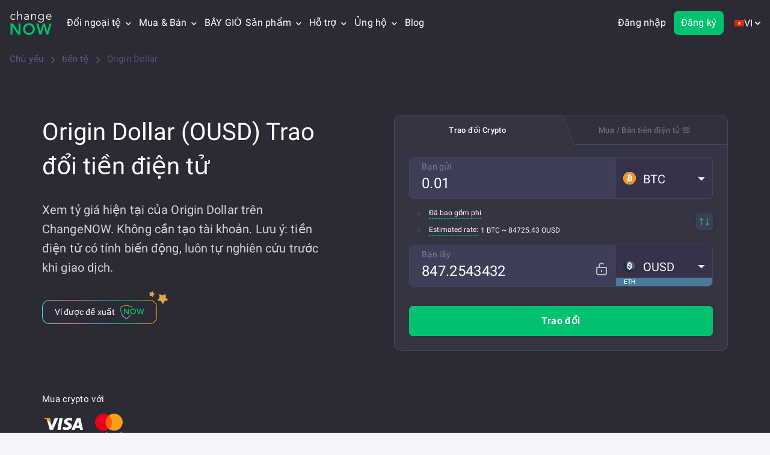

--- FILE ---
content_type: text/html; charset=utf-8
request_url: https://changenow.io/vi/currencies/origin-dollar/page/2
body_size: 44872
content:
<!DOCTYPE html><html class="no-js" lang="vi" dir="ltr"><head><meta charset="utf-8"><title>Origin Dollar (OUSD) Trao đổi tiền điện tử - Page 2 | ChangeNOW</title><link rel="canonical" href="https://changenow.io/vi/currencies/origin-dollar"><meta name="description" content="Page 2. Origin Dollar (OUSD) Trao đổi tiền điện tử."><link rel="prev" href="https://changenow.io/currencies/origin-dollar"><link rel="next" href="https://changenow.io/currencies/origin-dollar/page/3"><meta property="og:type" content="website"><meta property="og:url" content="https://changenow.io/vi/currencies/origin-dollar"><meta property="og:title" content="Origin Dollar (OUSD) Trao đổi tiền điện tử - Page 2 | ChangeNOW"><meta property="og:site_name" content="ChangeNOW"><meta property="og:description" content="Page 2. Origin Dollar (OUSD) Trao đổi tiền điện tử."><meta property="og:image" content="https://changenow.io/images/site-image.png"><meta name="twitter:card" content="summary_large_image"><meta name="twitter:site" content="@ChangeNOW_io"><meta name="twitter:creator" content="@ChangeNOW_io"><meta name="twitter:title" content="Trao đổi OUSD với giá tốt nhất | Mua &amp; Bán Origin Dollar"><meta name="twitter:description" content="Xem giá Origin Dollar hôm nay, biểu đồ trực tiếp, vốn hóa thị trường, nguồn cung lưu hành và các thông tin thị trường khác. Tìm hiểu thêm về OUSD và cách trao đổi nó trên ChangeNOW"><meta name="twitter:image" content="https://changenow.io/images/site-image.png"><meta name="viewport" content="width=device-width, initial-scale=1, maximum-scale=5"><meta name="theme-color" content="#2b2b37"><meta name="msapplication-TileColor" content="#2b2b37"><meta name="msapplication-TileImage" content="/images/icons/mstile-1-144x144.png"><meta property="article:author" content="https://changenow.io/vi/currencies/origin-dollar"><meta property="fb:pages" content="796867477159552"><meta name="wot-verification" content="fea463990ab832581344"><meta name="ahrefs-site-verification" content="6e33c9f2b8b4bb13cd942eec47067eba5c0b0174cd6b30b21b37c1bcb099ade1"><meta name="apple-itunes-app" content="app-id=1518003605"><script type="application/ld+json">{
  "@context":"https://schema.org/",
  "@type":"WebPage",
  "name":"Trao đổi tiền điện tử với phí thấp nhất &amp; không cần đăng ký | ChangeNOW",
  "description":"Trao đổi tiền điện tử trực tuyến ngay lập tức mà không cần xác minh và không có phí ẩn. Hãy dùng thử dịch vụ hoán đổi tiền điện tử của chúng tôi hoặc mua tiền điện tử bằng USD, EUR hoặc nội tệ của bạn.",
  "url":"https://changenow.io/vi/currencies/origin-dollar",
  "image":"https://content-api.changenow.io/uploads/ousd_14fc6fbfda.svg",
  "mainEntity":{
    "@type":"Product",
    "name":"Origin Dollar",
    "description":"Trao đổi tiền điện tử trực tuyến ngay lập tức mà không cần xác minh và không có phí ẩn. Hãy dùng thử dịch vụ hoán đổi tiền điện tử của chúng tôi hoặc mua tiền điện tử bằng USD, EUR hoặc nội tệ của bạn.",
    "sku":"OUSD",
    "mpn":"OUSD",
    "image":"https://content-api.changenow.io/uploads/ousd_14fc6fbfda.svg",
    "brand": {
      "@type" : "Brand",
      "name" : "Origin Dollar (OUSD)"
    },
    "identifier": {
      "@type": "PropertyValue",
      "propertyID": "Symbol",
      "value": "OUSD"
    },
    "offers":{
      "@type":"Offer",
      "url":"https://changenow.io/vi/currencies/origin-dollar",
      "price": "1",
      "priceCurrency":"USD",
      "availability":"https://schema.org/InStock",
      "priceValidUntil":"2026-01-27T00:00:00Z",
      "itemOffered":{
        "@type":"Service",
        "serviceType": "Crypto Exchange"
      }
    },
    "aggregateRating":{
      "@type":"AggregateRating",
      "ratingValue":"4.8",
      "reviewCount":"9726"
    },
    "additionalProperty": [
      {
        "@type": "PropertyValue",
        "name": "Current Price",
        "value": "$1"
      },
      {
        "@type": "PropertyValue",
        "name": "24h Change",
        "value": "-0.1%"
      },
      {
        "@type": "PropertyValue",
        "name": "Minimum Purchase",
        "value": "$2 USD"
      }
    ]
  }
}</script><script type="application/ld+json">{
  "@context":"https://schema.org",
  "@type": "MobileApplication",
  "name": "ChangeNOW: Crypto Exchange",
  "operatingSystem": "iOS 13.0+, Android 6.0+, macOS 11.0+ (Apple M1+), visionOS 1.0+",
  "applicationCategory": "FinanceApplication",
  "description": "Securely exchange Bitcoin and 850+ altcoins with great rates and lowest fees! Buy almost every crypto with a credit card or a bank transfer! This is the official ChangeNOW app, an instant crypto swap service.",
  "downloadUrl": [
    "https://apps.apple.com/app/changenow/id1518003605",
    "https://play.google.com/store/apps/details?id=io.changenow.changenow"
  ],
  "screenshot": [
    "https://is1-ssl.mzstatic.com/image/thumb/PurpleSource122/v4/9b/ea/11/9bea11f9-783d-ad95-f6ef-deb38da36090/536259ab-a475-459d-9846-61eb64dd7264_ios02.png/460x0w.webp",
    "https://is1-ssl.mzstatic.com/image/thumb/PurpleSource112/v4/8e/d4/b6/8ed4b6cf-28e4-0f8c-9d37-e978eefc0ccd/106e0181-263b-460e-b424-017ab6ad7fbf_ios04.png/460x0w.webp",
    "https://is1-ssl.mzstatic.com/image/thumb/PurpleSource122/v4/31/0e/5d/310e5d55-e73a-a43d-0545-d388614cdecb/e6b113b2-ab37-4a39-b10e-7a3eb01471e5_ios07.png/460x0w.webp",
    "https://is1-ssl.mzstatic.com/image/thumb/PurpleSource122/v4/5a/31/3c/5a313c1d-32fc-5f12-8b3b-b91525f83958/135042b4-b892-49ee-8a17-fefe3872bf55_ios06.png/460x0w.webp"
  ],
  "offers": {
    "@type": "Offer",
    "price": "0",
    "priceCurrency":"USD"
  },
  "aggregateRating": {
    "@type": "AggregateRating",
    "ratingValue": "4.8",
    "ratingCount": "2224"
  },
  "interactionStatistic": {
    "@type": "InteractionCounter",
    "interactionType": {
      "@type": "ListenAction"
    },
    "userInteractionCount": "100000"
  },
  "contentRating": "Low Maturity"
}</script><script type="application/ld+json">{
  "@context": "https://schema.org",
  "@type": "BreadcrumbList",
  "itemListElement": [
    {
      "@type": "ListItem",
      "position": 1,
      "item": {
        "@id": "https://changenow.io/vi",
        "name": "Trang Chủ"
      }
    },
    {
      "@type": "ListItem",
      "position": 2,
      "item": {
        "@id": "https://changenow.io/vi/currencies",
        "name": "Tiền tệ"
      }
    },
    {
      "@type": "ListItem",
      "position": 3,
      "item": {
        "@id": "https://changenow.io/vi/currencies/origin-dollar",
        "name": "Origin Dollar"
      }
    },
    {
      "@type": "ListItem",
      "position": 4,
      "item": {
        "@id": "https://changenow.io/vi/currencies/origin-dollar/page/2",
        "name": "Origin Dollar Trang 2"
      }
    }
  ]
}</script><script nonce="kPrfAB/cDx+0+T0jJraIxg==" type="68db7eec47f2acaf12ae1629-text/javascript">(function () {
  if (typeof document === 'undefined' || !document.documentElement) return;

  const root = document.documentElement;

  if (root.classList && root.classList.remove) {
    root.classList.remove('no-js');
    return;
  }

  root.className = (root.className || '')
    .replace(/\bno-js\b/g, '')
    .trim();
}());</script><script src="/dist/sentry.a5c654ab380e85dd3566.16.5.41.js" nonce="kPrfAB/cDx+0+T0jJraIxg==" type="68db7eec47f2acaf12ae1629-text/javascript"></script><script nonce="kPrfAB/cDx+0+T0jJraIxg==" type="68db7eec47f2acaf12ae1629-text/javascript">!/^([a-z-]+.)?changenow.io$/.test(window.location.host) && alert('Phishing site detected! Please make sure you are visiting https://changenow.io');</script><script nonce="kPrfAB/cDx+0+T0jJraIxg==" type="68db7eec47f2acaf12ae1629-text/javascript">"use strict";

(() => {
  const isObject = value => value !== null && typeof value === 'object' && Array.isArray(value) === false;
  const ERRORS_TYPES = {
    ERROR: 'ERROR',
    UNHANDLED_ERROR: 'UNHANDLED_ERROR',
    GLOBAL_ERROR: 'GLOBAL_ERROR',
    CSS_LOADING_ERROR: 'CSS_LOADING_ERROR'
  };
  const CSS_LOADING_TIME_THRESHOLD = 6000;
  const sendToGA = error => {
    const event = {
      category: 'CN_SITE_ERROR',
      action: error.type,
      value: error.message
    };
    if (isObject(event) && isObject(window.ga) && typeof window.ga.trackEvent === 'function') {
      try {
        window.ga.trackEvent(event.category, event.action, event.label, event.value);
      } catch (err) {
        console.error('Failed to send error to GA:', err);
      }
    }
  };
  const handleOnError = (errorMessage, source, lineno, colno) => {
    const message = `${errorMessage} at ${source}:${lineno}:${colno}`;
    sendToGA({
      type: ERRORS_TYPES.ERROR,
      message
    });
  };
  const handleUnhandledRejection = event => {
    const error = event === null || event === void 0 ? void 0 : event.reason;
    const errorMessage = error instanceof Error ? error.message : String(error);
    sendToGA({
      type: ERRORS_TYPES.UNHANDLED_ERROR,
      message: errorMessage === null || errorMessage === void 0 ? void 0 : errorMessage.slice(0, 100)
    });
  };
  const handleError = event => {
    const message = event.message || 'Unknown error';
    const file = event.filename || 'Unknown file';
    const line = event.lineno || 0;
    const column = event.colno || 0;
    const errorMessage = `${message} ${file} ${line},${column}`;
    sendToGA({
      type: ERRORS_TYPES.GLOBAL_ERROR,
      message: errorMessage === null || errorMessage === void 0 ? void 0 : errorMessage.slice(0, 100)
    });
  };
  const handleCSSLoad = () => {
    const errorHelpForm = window.document.getElementById('error-help-form');
    const styles = window.getComputedStyle(errorHelpForm);
    const display = styles.getPropertyValue('display');
    if (display !== 'none') {
      sendToGA({
        type: ERRORS_TYPES.CSS_LOADING_ERROR,
        message: `css not load in ${CSS_LOADING_TIME_THRESHOLD / 1000} sec`
      });
      window.scrollTo({
        top: 0,
        behavior: 'smooth'
      });
    }
  };
  window.onerror = handleOnError;
  window.addEventListener('unhandledrejection', handleUnhandledRejection);
  window.addEventListener('error', handleError);
  setTimeout(handleCSSLoad, CSS_LOADING_TIME_THRESHOLD);
})();</script><link rel="alternate" hreflang="en" href="https://changenow.io/currencies/origin-dollar/page/2"><link rel="alternate" hreflang="es" href="https://changenow.io/es/currencies/origin-dollar/page/2"><link rel="alternate" hreflang="fr" href="https://changenow.io/fr/currencies/origin-dollar/page/2"><link rel="alternate" hreflang="id" href="https://changenow.io/id/currencies/origin-dollar/page/2"><link rel="alternate" hreflang="vi" href="https://changenow.io/vi/currencies/origin-dollar/page/2"><link rel="alternate" hreflang="pt" href="https://changenow.io/pt/currencies/origin-dollar/page/2"><link rel="alternate" hreflang="ru" href="https://changenow.io/ru/currencies/origin-dollar/page/2"><link rel="alternate" hreflang="zh" href="https://changenow.io/zh/currencies/origin-dollar/page/2"><link rel="alternate" hreflang="ar" href="https://changenow.io/ar/currencies/origin-dollar/page/2"><link rel="alternate" hreflang="de" href="https://changenow.io/de/currencies/origin-dollar/page/2"><link rel="alternate" hreflang="fa" href="https://changenow.io/fa/currencies/origin-dollar/page/2"><link rel="alternate" hreflang="it" href="https://changenow.io/it/currencies/origin-dollar/page/2"><link rel="alternate" hreflang="ja" href="https://changenow.io/ja/currencies/origin-dollar/page/2"><link rel="alternate" hreflang="ko" href="https://changenow.io/ko/currencies/origin-dollar/page/2"><link rel="alternate" hreflang="tr" href="https://changenow.io/tr/currencies/origin-dollar/page/2"><link rel="alternate" hreflang="x-default" href="https://changenow.io/currencies/origin-dollar/page/2"><link rel="icon" type="image/png" href="/images/icons/favicon-32x32.png"><link rel="apple-touch-icon" sizes="57x57" href="/images/icons/apple/apple-touch-icon-57x57-1.png"><link rel="apple-touch-icon" sizes="60x60" href="/images/icons/apple/apple-touch-icon-60x60-1.png"><link rel="apple-touch-icon" sizes="72x72" href="/images/icons/apple/apple-touch-icon-72x72-1.png"><link rel="apple-touch-icon" sizes="76x76" href="/images/icons/apple/apple-touch-icon-76x76-1.png"><link rel="apple-touch-icon" sizes="114x114" href="/images/icons/apple/apple-touch-icon-114x114-1.png"><link rel="apple-touch-icon" sizes="120x120" href="/images/icons/apple/apple-touch-icon-120x120-1.png"><link rel="apple-touch-icon" sizes="144x144" href="/images/icons/apple/apple-touch-icon-144x144-1.png"><link rel="apple-touch-icon" sizes="152x152" href="/images/icons/apple/apple-touch-icon-152x152-1.png"><link rel="apple-touch-icon" sizes="180x180" href="/images/icons/apple/apple-touch-icon-180x180-1.png"><link rel="icon" type="image/png" sizes="192x192" href="/images/icons/android/android-chrome-192x192.png"><link rel="icon" type="image/png" sizes="144x144" href="/images/icons/android/android-chrome-144x144.png"><link rel="icon" type="image/png" sizes="32x32" href="/images/icons/favicon-32x32.png"><link rel="icon" type="image/png" sizes="96x96" href="/images/icons/favicon-96x96.png"><link rel="icon" type="image/png" sizes="16x16" href="/images/icons/favicon-16x16.png"><link rel="shortcut icon" href="/images/icons/favicon-32x32.png"><link rel="manifest" href="/manifest.json"><link rel="preload" as="font" href="/fonts/a12c527ee24dcc6ccb75.woff" type="font/woff" crossorigin><link rel="preload" as="font" href="/fonts/9ceaa06cbe56757d8069.woff" type="font/woff" crossorigin><link rel="preload" as="font" href="/fonts/285509d0eb9b5f31386c.woff" type="font/woff" crossorigin><link rel="preload" as="font" href="/fonts/9ca831153ca66ca187ac.woff" type="font/woff" crossorigin><link rel="preload" as="font" href="/fonts/3044fd8e8933d7f91242.woff" type="font/woff" crossorigin><link rel="preload" as="font" href="/fonts/1755b8cf47b3e6787be6.woff2" type="font/woff" crossorigin><link href="/dist/currency-exchange-page.5bc22481163cb9fe918a.16.5.41.css" rel="stylesheet" type="text/css"><link rel="stylesheet" type="text/css"><!-- Minimal Google Analytics Snippet--><script nonce="kPrfAB/cDx+0+T0jJraIxg==" type="68db7eec47f2acaf12ae1629-text/javascript">if (window.addEventListener) {
  window.addEventListener('load', () => {
    (function (a, b, c) {
      var d = a.history, e = document, f = navigator || {}, g = localStorage,
        h = encodeURIComponent, i = d.pushState,
        k = function () {return Math.random().toString(36)},
        l = function () {return g.cid || (g.cid = k()), g.cid},
        m = function (r) {
          var s = [];
          for (var t in r)
            r.hasOwnProperty(t) && void 0 !== r[t] && s.push(h(t) + "=" + h(r[t]));
          return s.join("&")
        },
        n = function (r, s, t, u, v, w, x) {
          const extraParams = (typeof window !== 'undefined' && typeof window.getUTMs === 'function')
          ? window.getUTMs()
          : {};

          var z = "https://www.google-analytics.com/collect",
            A = m({
              v: "1",
              ds: "web",
              aip: c.anonymizeIp ? 1 : void 0,
              tid: b,
              cid: l(),
              t: r || "pageview",
              sd: c.colorDepth && screen.colorDepth ? screen.colorDepth + "-bits" : void 0,
              dr: e.referrer ||
                void 0,
              dt: e.title,
              dl: e.location.origin + e.location.pathname + e.location.search,
              ul: c.language ?
                (f.language || "").toLowerCase() : void 0,
              de: c.characterSet ? e.characterSet : void 0,
              sr: c.screenSize ? (a.screen || {}).width + "x" + (a.screen || {}).height : void 0,
              vp: c.screenSize &&
              a.visualViewport ? (a.visualViewport || {}).width + "x" + (a.visualViewport || {}).height : void 0,
              ec: s || void 0,
              ea: t || void 0,
              el: u || void 0,
              ev: v || void 0,
              exd: w || void 0,
              exf: "undefined" != typeof x &&
              !1 == !!x ? 0 : void 0,
              ...extraParams
            });
          if (f.sendBeacon) f.sendBeacon(z, A); else {
            var y = new XMLHttpRequest;
            y.open("POST", z, !0), y.send(A)
          }
        };
      d.pushState = function (r) {
        return "function" == typeof d.onpushstate &&
        d.onpushstate({ state: r }), setTimeout(n, c.delay || 10), i.apply(d, arguments)
      }, n(),
        a.ma = {
          trackEvent: function o(r, s, t, u) {return n("event", r, s, t, u)},
          trackException: function q(r, s) {
            return n(
              "exception",
              null,
              null,
              null,
              null,
              r,
              s
            )
          }
        }
    })
    (
      window,
      "UA-109063978-1",
      {
        anonymizeIp: true,
        colorDepth: true,
        characterSet: true,
        screenSize: true,
        language: true
      }
    );
  })
}
</script><!-- Minimal Google Analytics 4 Snippet--><script nonce="kPrfAB/cDx+0+T0jJraIxg==" type="68db7eec47f2acaf12ae1629-text/javascript">if (window.addEventListener) {
  window.addEventListener('load', () => {
    let enScroll = !1,
      startTime = Date.now()
    const lStor = localStorage,
      sStor = sessionStorage,
      doc = document,
      docEl = document.documentElement,
      docBody = document.body,
      docLoc = document.location,
      w = window,
      s = screen,
      nav = navigator || {},
      history = w.history,
      pushState = history.pushState;

    function a(eventName, eventParams) {
      const extraParams = (typeof window !== 'undefined' && typeof window.getUTMs === 'function')
      ? window.getUTMs()
      : {};

      const k = 'G-21MYG93200',
        t = () => Math.floor(Math.random() * 1e9) + 1,
        n = () => Math.floor(Date.now() / 1e3),
        y = () => (sStor._p || (sStor._p = t()), sStor._p),
        v = () => Math.random().toString(36),
        p = () => (lStor.cid || (lStor.cid = v()), lStor.cid),
        m = lStor.getItem("cid"),
        u = () => m ? void 0 : enScroll == !0 ? void 0 : "1",
        l = () => (sStor.sid || (sStor.sid = n()), sStor.sid),
        d = () => {
          if (!sStor._ss) return sStor._ss = "1", sStor._ss;
          if (sStor.getItem("_ss") == "1") return void 0
        },
        r = "1",
        h = () => {
          if (sStor.sct)
            if (enScroll == !0) return sStor.sct;
            else x = +sStor.getItem("sct") + +r, sStor.sct = x;
          else sStor.sct = r;
          return sStor.sct
        },
        e = docLoc.search,
        f = new URLSearchParams(e),
        getSafeDocumentLocation = () => {
          try {
            if (docLoc && docLoc.origin && docLoc.pathname) {
              return docLoc.origin + docLoc.pathname + (e || '');
            }
            if (w && w.location && w.location.href) {
              return w.location.href;
            }
            if (docLoc && docLoc.href) {
              return docLoc.href;
            }
          } catch (error) {
            console.error(error)
          }
          return "";
        },
        getDeltaTime = () => {const deltaTime = Date.now() - startTime; startTime = Date.now(); return deltaTime; },
        getUserId = () => sStor?.uid || void 0,
        a = ["q", "s", "search", "query", "keyword"],
        g = a.some(t => e.includes("&" + t + "=") || e.includes("?" + t + "=")),
        i = () => eventName || (eventParams ? "event" : (g == !0 ? "view_search_results" : enScroll == !0 ? "scroll" : "page_view")),
        b = () => enScroll == !0 ? "90" : void 0,
        j = () => {
          if (i() == "view_search_results") {
            for (let e of f)
              if (a.includes(e[0])) return e[1]
          } else return void 0
        },
        o = encodeURIComponent,
        _ = e => {
          let t = [];
          for (let n in e) e.hasOwnProperty(n) && e[n] !== void 0 && t.push(o(n) + "=" + o(e[n]));
          return t.join("&")
        },
        O = !1,
        C = "https://www.google-analytics.com/g/collect",
        E = _({
          v: "2",
          tid: k,
          _p: y(),
          sr: (s.width * w.devicePixelRatio + "x" + s.height * w.devicePixelRatio).toString(),
          ul: (nav.language || void 0).toLowerCase(),
          cid: p(),
          uid: getUserId(),
          _fv: u(),
          _s: "1",
          _et: ['user_engagement', 'event', 'scroll'].includes(i()) ? getDeltaTime() : void 0,
          dl: getSafeDocumentLocation(),
          dt: doc.title || void 0,
          dr: doc.referrer || void 0,
          sid: l(),
          sct: h(),
          seg: "1",
          en: i(),
          "epn.percent_scrolled": b(),
          "ep.search_term": j(),
          "ep.event_category": eventParams ? eventParams?.category : void 0,
          "ep.event_action": eventParams ? eventParams?.action : void 0,
          "ep.event_label": eventParams ? eventParams?.label : void 0,
          "ep.event_value": eventParams && typeof eventParams?.value === 'string' ? eventParams?.value : (typeof eventParams?.value === 'object' ? JSON.stringify(eventParams?.value) : void 0),
          "epn.event_value": eventParams && typeof eventParams?.value === 'number' ? eventParams?.action : void 0,
          "ep.user_type": eventParams ? eventParams?.user_type : void 0,
          "ep.user_property": eventParams ? eventParams?.user_property : void 0,
          "ep.platform": eventParams ? eventParams?.platform : void 0,
          _ss: d(),
          _dbg: !1 ? 1 : void 0,
          ...extraParams
        }),
        c = C + "?" + E;
      if (nav.sendBeacon) nav.sendBeacon(c);
      else {
        let e = new XMLHttpRequest;
        e.open("POST", c, !0)
      }
    }

    a();

    w.ga = {
      trackEvent: (category, action, label, value) => a('event', {category, action, label, value}),
      trackProEvent: (eventName, platform, user_type, user_property) => a(eventName, {platform, user_type, user_property}),
    }

    history.pushState = function (r) {
      return typeof history.onpushstate == "function" && history.onpushstate({ state: r }),
        setTimeout(a, 10), pushState.apply(history, arguments);
    }

    function sPr() {
      return (docEl.scrollTop || docBody.scrollTop) / ((docEl.scrollHeight || docBody.scrollHeight) - docEl.clientHeight) * 100
    }

    doc.addEventListener("scroll", sEv, {
      passive: !0
    });

    function sEv() {
      const e = sPr();
      if (e < 90) return;
      enScroll = !0, a(), doc.removeEventListener("scroll", sEv, {
        passive: !0
      })
    }

    w.pageIsUnloading = false;
    w.addEventListener('pagehide', () => {
      w.pageIsUnloading = true;
    });

    w.addEventListener("visibilitychange", () => {
      if (document.visibilityState === 'visible') {
        startTime = Date.now();
        w.pageIsUnloading = false;
      } else if (document.visibilityState === 'hidden') {
        setTimeout(() => {
          if (!w.pageIsUnloading) {
            a('user_engagement');
          }
        }, 100);
      }
    });
  })
}
</script><script nonce="kPrfAB/cDx+0+T0jJraIxg==" type="68db7eec47f2acaf12ae1629-text/javascript">window.addEventListener('load', function () {
  var script = document.createElement('script');
  script.src = "//widget.trustpilot.com/bootstrap/v5/tp.widget.bootstrap.min.js";
  script.defer = true;
  document.head.appendChild(script);
});
</script><!-- Reddit Pixel--><script nonce="kPrfAB/cDx+0+T0jJraIxg==" type="68db7eec47f2acaf12ae1629-text/javascript">!function(w,d){
  if(!w.rdt){
    var p = w.rdt = function(){
      p.sendEvent ? p.sendEvent.apply(p, arguments) : p.callQueue.push(arguments);
    };
    p.callQueue = [];
    var t = d.createElement("script");
    t.src = "https://www.redditstatic.com/ads/pixel.js";
    t.async = true;
    var s = d.getElementsByTagName("script")[0];
    s.parentNode.insertBefore(t, s);
  }
}(window, document);
rdt('init', 'a2_hufmq8u534c8');
rdt('track', 'PageVisit');</script></head><body class="page_currency page"><div id="language-adviser"></div><header id="app-header" data-reactroot=""><div class="header page__header header_margin_disabled"><div class="container"><div class="row"><div class="col-lg-12"><div class="header-menu"><a class="logotype" href="/vi"><div class="logotype--main"><img src="/images/cn-ui-kit/header/logo.svg" alt="Logo" decoding="async"/></div><div class="logotype--sub"><img src="/images/cn-ui-kit/header/crypto-exchange.svg" alt="Crypto Exchange" decoding="async"/></div></a><button type="button" class="header-join-pro-button"><img class="header-join-pro-button__image" src="/images/header/diamond.svg" alt="Join Pro" loading="lazy" decoding="async"/><p class="header-join-pro-button__text">Join Pro</p></button><nav class="top-menu"><div class="top-menu--arrow-menu top-menu-dropdown top-menu--item top-menu__double-dropdown">Đổi ngoại tệ<div class="top-menu--arrow"><svg width="9" height="7" xmlns="http://www.w3.org/2000/svg"><path d="M4.5 4.82L1.014 1.337.676 1 0 1.675l.338.338L4.162 5.83l.338.34.17-.17.168-.17 3.824-3.817L9 1.675 8.324 1l-.338.338L4.5 4.818z" fill-rule="evenodd" stroke-linecap="square"></path></svg></div><div class="top-menu--language-tooltip top-menu-dropdown-list"><div class="top-menu__double-dropdown-wrapper"><div class="top-menu__double-dropdown-column top-menu__double-dropdown-column_first"><span class="top-menu__double-dropdown-title">Tài sản được hỗ trợ</span><ul class="top-menu--language-tooltip-content top-menu--language-tooltip-content__without-scroll"><li class="top-menu--list"><a href="/vi/currencies/bitcoin" class=""><img src="/images/cn-ui-kit/header/header-navigation/bitcoin.svg" alt="Trao đổi Bitcoin (BTC)" loading="lazy" decoding="async" width="20" height="20"/>Trao đổi Bitcoin (BTC)</a></li><li class="top-menu--list"><a href="/vi/currencies/tether-erc20" class=""><img src="/images/cn-ui-kit/header/header-navigation/tether.svg" alt="Trao đổi Tether (USDT ERC20)" loading="lazy" decoding="async" width="20" height="20"/>Trao đổi Tether (USDT ERC20)</a></li><li class="top-menu--list"><a href="/vi/currencies/monero" class=""><img src="/images/cn-ui-kit/header/header-navigation/monero.svg" alt="Trao đổi Monero (XMR)" loading="lazy" decoding="async" width="20" height="20"/>Trao đổi Monero (XMR)</a></li><li class="top-menu--list"><a href="/vi/currencies/ethereum" class=""><img src="/images/cn-ui-kit/header/header-navigation/ethereum.svg" alt="Trao đổi Ethereum (ETH)" loading="lazy" decoding="async" width="20" height="20"/>Trao đổi Ethereum (ETH)</a></li><li class="top-menu--list"><a href="/vi/currencies/tron" class=""><img src="/images/cn-ui-kit/header/header-navigation/tron.svg" alt="Trao đổi TRON (TRX)" loading="lazy" decoding="async" width="20" height="20"/>Trao đổi TRON (TRX)</a></li><li class="top-menu--list"><a href="/vi/currencies/binance-coin-smart-chain" class=""><img src="/images/cn-ui-kit/header/header-navigation/binance.svg" alt="Trao đổi Binance Coin (BNB)" loading="lazy" decoding="async" width="20" height="20"/>Trao đổi Binance Coin (BNB)</a></li><li class="top-menu--list"><a href="/vi/currencies/polkadot" class=""><img src="/images/cn-ui-kit/header/header-navigation/polkadot.svg" alt="Trao đổi Polkadot (DOT)" loading="lazy" decoding="async" width="20" height="20"/>Trao đổi Polkadot (DOT)</a></li><li class="top-menu--list"><a href="/vi/currencies/usd-coin" class=""><img src="/images/cn-ui-kit/header/header-navigation/usd-coin.svg" alt="Trao đổi Circle USD (USDC)" loading="lazy" decoding="async" width="20" height="20"/>Trao đổi Circle USD (USDC)</a></li><li class="top-menu--list"><a href="/vi/currencies/ripple" class=""><img src="/images/cn-ui-kit/header/header-navigation/ripple.svg" alt="Trao đổi XRP (XRP)" loading="lazy" decoding="async" width="20" height="20"/>Trao đổi XRP (XRP)</a></li><li class="top-menu--list"><a href="/vi/currencies/official-trump" class=""><img src="/images/cn-ui-kit/header/header-navigation/trump.png" alt="Exchange Official Trump (TRUMP)" loading="lazy" decoding="async" width="20" height="20"/>Exchange Official Trump (TRUMP)</a></li></ul></div><div class="top-menu__double-dropdown-column top-menu__double-dropdown-column_second"><span class="top-menu__double-dropdown-title">Cặp giao dịch</span><ul class="top-menu--language-tooltip-content top-menu--language-tooltip-content__without-scroll"><li class="top-menu--list top-menu--list_pairs"><a href="/vi/currencies/bitcoin/ethereum" class=""><img src="/images/cn-ui-kit/header/header-navigation/btc-to-eth.svg" alt="BTC sang ETH" loading="lazy" decoding="async" width="20" height="20"/>BTC sang ETH</a></li><li class="top-menu--list top-menu--list_pairs"><a href="/vi/currencies/bitcoin/monero" class=""><img src="/images/cn-ui-kit/header/header-navigation/btc-to-xmr.svg" alt="BTC sang XMR" loading="lazy" decoding="async" width="20" height="20"/>BTC sang XMR</a></li><li class="top-menu--list top-menu--list_pairs"><a href="/vi/currencies/binance-coin-smart-chain/tether-trc20" class=""><img src="/images/cn-ui-kit/header/header-navigation/bnb-to-usdt.svg" alt="BNB sang USDT" loading="lazy" decoding="async" width="20" height="20"/>BNB sang USDT</a></li><li class="top-menu--list top-menu--list_pairs"><a href="/vi/currencies/ethereum/tether-erc20" class=""><img src="/images/cn-ui-kit/header/header-navigation/eth-to-usdt.svg" alt="ETH sang USDT" loading="lazy" decoding="async" width="20" height="20"/>ETH sang USDT</a></li><li class="top-menu--list top-menu--list_pairs"><a href="/vi/currencies/litecoin/tether-trc20" class=""><img src="/images/cn-ui-kit/header/header-navigation/ltc-to-usdt.svg" alt="LTC sang USDT" loading="lazy" decoding="async" width="20" height="20"/>LTC sang USDT</a></li><li class="top-menu--list top-menu--list_pairs"><a href="/vi/currencies/solana/binance-coin-smart-chain" class=""><img src="/images/cn-ui-kit/header/header-navigation/sol-to-bnb.svg" alt="SOL sang BNB" loading="lazy" decoding="async" width="20" height="20"/>SOL sang BNB</a></li><li class="top-menu--list top-menu--list_pairs"><a href="/vi/currencies/tether-trc20/tron" class=""><img src="/images/cn-ui-kit/header/header-navigation/usdt-to-trx.svg" alt="USDT sang TRX" loading="lazy" decoding="async" width="20" height="20"/>USDT sang TRX</a></li><li class="top-menu--list top-menu--list_pairs"><a href="/vi/currencies/ton/tether-trc20" class=""><img src="/images/cn-ui-kit/header/header-navigation/ton-to-usdt.svg" alt="TON sang USDT" loading="lazy" decoding="async" width="20" height="20"/>TON sang USDT</a></li><li class="top-menu--list top-menu--list_pairs"><a href="/vi/currencies/ethereum/monero" class=""><img src="/images/cn-ui-kit/header/header-navigation/eth-to-xmr.svg" alt="ETH sang XMR" loading="lazy" decoding="async" width="20" height="20"/>ETH sang XMR</a></li><li class="top-menu--list top-menu--list_pairs"><a href="/vi/currencies/ethereum/solana" class=""><img src="/images/cn-ui-kit/header/header-navigation/eth-to-sol.svg" alt="ETH sang SOL" loading="lazy" decoding="async" width="20" height="20"/>ETH sang SOL</a></li></ul></div><div class="top-menu__double-dropdown-footer"><a href="/vi/currencies" class=""><img src="/images/cn-ui-kit/header/header-navigation/all.svg" alt="Tất cả {number} loại tiền" loading="lazy" decoding="async" width="20" height="20"/><span class="top-menu__all-currencies-link">Tất cả <span>1246</span> loại tiền</span></a></div></div></div></div><div class="top-menu--arrow-menu top-menu-dropdown top-menu--item">Mua &amp; Bán<div class="top-menu--arrow"><svg width="9" height="7" xmlns="http://www.w3.org/2000/svg"><path d="M4.5 4.82L1.014 1.337.676 1 0 1.675l.338.338L4.162 5.83l.338.34.17-.17.168-.17 3.824-3.817L9 1.675 8.324 1l-.338.338L4.5 4.818z" fill-rule="evenodd" stroke-linecap="square"></path></svg></div><div class="top-menu--language-tooltip top-menu-dropdown-list"><ul class="top-menu--language-tooltip-content top-menu--language-tooltip-content__without-scroll"><li class="top-menu--list"><a href="/vi/buy/bitcoin" class=""><img src="/images/cn-ui-kit/header/header-navigation/bitcoin.svg" alt="Mua Bitcoin (BTC)" loading="lazy" decoding="async" width="20" height="20"/>Mua Bitcoin (BTC)</a></li><li class="top-menu--list"><a href="/vi/buy/monero" class=""><img src="/images/cn-ui-kit/header/header-navigation/monero.svg" alt="Mua Monero (XMR)" loading="lazy" decoding="async" width="20" height="20"/>Mua Monero (XMR)</a></li><li class="top-menu--list"><a href="/vi/buy/tether-erc20" class=""><img src="/images/cn-ui-kit/header/header-navigation/tether.svg" alt="Mua Tether (USDT)" loading="lazy" decoding="async" width="20" height="20"/>Mua Tether (USDT)</a></li><li class="top-menu--list"><a href="/vi/buy/ethereum" class=""><img src="/images/cn-ui-kit/header/header-navigation/ethereum.svg" alt="Mua Ethereum (ETH)" loading="lazy" decoding="async" width="20" height="20"/>Mua Ethereum (ETH)</a></li><li class="top-menu--list"><a href="/vi/buy/pulse" class=""><img src="/images/cn-ui-kit/header/header-navigation/pulse.svg" alt="Mua Pulsechain (PLS)" loading="lazy" decoding="async" width="20" height="20"/>Mua Pulsechain (PLS)</a></li><li class="top-menu--list"><a href="/vi/buy/litecoin" class=""><img src="/images/cn-ui-kit/header/header-navigation/litecoin.svg" alt="Mua Litecoin (LTC)" loading="lazy" decoding="async" width="20" height="20"/>Mua Litecoin (LTC)</a></li><li class="top-menu--list"><a href="/vi/buy/binance-coin-smart-chain" class=""><img src="/images/cn-ui-kit/header/header-navigation/binance.svg" alt="Mua Binance Coin (BNB)" loading="lazy" decoding="async" width="20" height="20"/>Mua Binance Coin (BNB)</a></li><li class="top-menu--list"><a href="/vi/buy/ripple" class=""><img src="/images/cn-ui-kit/header/header-navigation/ripple.svg" alt="Mua XRP (XRP)" loading="lazy" decoding="async" width="20" height="20"/>Mua XRP (XRP)</a></li><li class="top-menu--list"><a href="/vi/buy/usd-coin" class=""><img src="/images/cn-ui-kit/header/header-navigation/usd-coin.svg" alt="Mua USD Coin (USDC)" loading="lazy" decoding="async" width="20" height="20"/>Mua USD Coin (USDC)</a></li><li class="top-menu--list"><a href="/vi/buy/tron" class=""><img src="/images/cn-ui-kit/header/header-navigation/tron.svg" alt="Mua TRON (TRX)" loading="lazy" decoding="async" width="20" height="20"/>Mua TRON (TRX)</a></li><li class="top-menu--list"><a href="/vi/buy/official-trump" class=""><img src="/images/cn-ui-kit/header/header-navigation/trump.png" alt="Buy Official Trump (TRUMP)" loading="lazy" decoding="async" width="20" height="20"/>Buy Official Trump (TRUMP)</a></li><li class="top-menu--list"><a href="/vi/buy" class=""><img src="/images/cn-ui-kit/header/header-navigation/all-to-buy.svg" alt="Tất cả tiền điện tử để mua" loading="lazy" decoding="async" width="20" height="20"/>Tất cả tiền điện tử để mua</a></li><li class="top-menu--list"><a href="/vi/sell" class=""><img src="/images/cn-ui-kit/header/header-navigation/all-to-buy.svg" alt="Bán tiền mã hóa" loading="lazy" decoding="async" width="20" height="20"/>Bán tiền mã hóa</a></li></ul></div></div><div class="top-menu--arrow-menu top-menu-dropdown top-menu--item">BÂY GIỜ Sản phẩm<div class="top-menu--arrow"><svg width="9" height="7" xmlns="http://www.w3.org/2000/svg"><path d="M4.5 4.82L1.014 1.337.676 1 0 1.675l.338.338L4.162 5.83l.338.34.17-.17.168-.17 3.824-3.817L9 1.675 8.324 1l-.338.338L4.5 4.818z" fill-rule="evenodd" stroke-linecap="square"></path></svg></div><div class="top-menu--language-tooltip top-menu-dropdown-list"><ul class="top-menu--language-tooltip-content top-menu--language-tooltip-content__without-scroll"><li class="top-menu--list"><a href="/vi/pro" class=""><img src="/images/cn-ui-kit/header/header-navigation/pro.svg" alt="ChangeNOW Pro" loading="lazy" decoding="async" width="20" height="20"/>ChangeNOW Pro</a></li><li class="top-menu--list"><a href="/vi/mobile-exchange" class=""><img src="/images/cn-ui-kit/header/header-navigation/mobile-exchange.svg" alt="Trao đổi di động" loading="lazy" decoding="async" width="20" height="20"/>Trao đổi di động</a></li><li class="top-menu--list"><a href="https://walletnow.app" class="" target="_blank" rel="noopener"><img src="/images/cn-ui-kit/header/header-navigation/wallet.svg" alt="Ví NOW" loading="lazy" decoding="async" width="20" height="20"/>Ví NOW<img src="/images/cn-ui-kit/header/foreign_link.svg" alt="" class="foreign-link-icon" width="12" height="12" decoding="async"/></a></li><li class="top-menu--list"><a href="https://nowtracker.app/" class="" target="_blank" rel="noopener"><img src="/images/cn-ui-kit/header/header-navigation/tracker.svg" alt="Trình theo dõi NOW" loading="lazy" decoding="async" width="20" height="20"/>Trình theo dõi NOW<img src="/images/cn-ui-kit/header/foreign_link.svg" alt="" class="foreign-link-icon" width="12" height="12" decoding="async"/></a></li><li class="top-menu--list"><a href="/vi/tokens" class=""><img src="/images/cn-ui-kit/header/header-navigation/now-token.svg" alt="BÂY GIỜ mã thông báo" loading="lazy" decoding="async" width="20" height="20"/>BÂY GIỜ mã thông báo</a></li><li class="top-menu--list"><a href="/vi/meme-coins" class=""><img src="/images/cn-ui-kit/header/header-navigation/meme-coins.svg" alt="Meme coins" loading="lazy" decoding="async" width="20" height="20"/>Meme coins</a></li><li class="top-menu--list"><a href="/vi/defi-coins" class=""><img src="/images/cn-ui-kit/header/header-navigation/defi-coins.svg" alt="Đồng DeFi" loading="lazy" decoding="async" width="20" height="20"/>Đồng DeFi</a></li><li class="top-menu--list"><a href="/vi/permanent-exchange" class=""><img src="/images/cn-ui-kit/header/header-navigation/address.svg" alt="Địa chỉ thường trú" loading="lazy" decoding="async" width="20" height="20"/>Địa chỉ thường trú</a></li><li class="top-menu--list"><a href="/vi/crypto-loan" class=""><img src="/images/cn-ui-kit/header/header-navigation/loan.svg" alt="Khoản vay tiền điện tử" loading="lazy" decoding="async" width="20" height="20"/>Khoản vay tiền điện tử</a></li><li class="top-menu--list"><a href="https://t.me/ChangeNOW_officialbot" class="" target="_blank" rel="noopener"><img src="/images/cn-ui-kit/header/header-navigation/telegram.svg" alt="bot điện tín" loading="lazy" decoding="async" width="20" height="20"/>bot điện tín<img src="/images/cn-ui-kit/header/foreign_link.svg" alt="" class="foreign-link-icon" width="12" height="12" decoding="async"/></a></li></ul></div></div><div class="top-menu--arrow-menu top-menu-dropdown top-menu--item">Hỗ trợ<div class="top-menu--arrow"><svg width="9" height="7" xmlns="http://www.w3.org/2000/svg"><path d="M4.5 4.82L1.014 1.337.676 1 0 1.675l.338.338L4.162 5.83l.338.34.17-.17.168-.17 3.824-3.817L9 1.675 8.324 1l-.338.338L4.5 4.818z" fill-rule="evenodd" stroke-linecap="square"></path></svg></div><div class="top-menu--language-tooltip top-menu-dropdown-list"><div class="top-menu--language-tooltip-content top-menu--language-tooltip-content__without-scroll for-business"><div class="for-business__dashboard-box"><div class="for-business__text-box"><p class="for-business__boost">Nâng cấp doanh nghiệp của bạn với ChangeNOW và chinh phục thế giới!</p><a class="for-business__explore" href="/vi/for-partners">Khám phá sản phẩm NOW</a></div><div class="for-business__button-container" id="partner-login-button">Trang tổng quan đối tác</div></div><div class="for-business__lists-box"><div class="for-business__column"><div class="for-business__sub-menu"><p class="for-business__subtitle">Sàn Crypto</p><ul class="for-business__link-list"><li class="top-menu--list for-business__link-list-item"><a href="/vi/api" class=""><img src="/images/cn-ui-kit/header/header-navigation/api-icon.svg" alt="API" loading="lazy" decoding="async" width="20" height="20"/>API</a></li><li class="top-menu--list for-business__link-list-item"><a href="/vi/widget" class=""><img src="/images/cn-ui-kit/header/header-navigation/widget-icon.svg" alt="Widget" loading="lazy" decoding="async" width="20" height="20"/>Widget</a></li><li class="top-menu--list for-business__link-list-item"><a href="/vi/your-exchange" class=""><img src="/images/cn-ui-kit/header/header-navigation/white-label-exchange-icon.svg" alt="Trao đổi nhãn trắng" loading="lazy" decoding="async" width="20" height="20"/>Trao đổi nhãn trắng</a></li><li class="top-menu--list for-business__link-list-item"><a href="/vi/telegram-bot" class=""><img src="/images/cn-ui-kit/header/header-navigation/telegram-bot-icon.svg" alt="Bot Telegram" loading="lazy" decoding="async" width="20" height="20"/>Bot Telegram</a></li><li class="top-menu--list for-business__link-list-item"><a href="/vi/permanent-exchange" class=""><img src="/images/cn-ui-kit/header/header-navigation/address.svg" alt="Địa chỉ thường trú" loading="lazy" decoding="async" width="20" height="20"/>Địa chỉ thường trú</a></li><li class="top-menu--list for-business__link-list-item"><a href="/vi/privileges" class=""><img src="/images/cn-ui-kit/header/header-navigation/privileges-icon.svg" alt="đặc quyền" loading="lazy" decoding="async" width="20" height="20"/>đặc quyền</a></li></ul></div><div class="for-business__sub-menu"><p class="for-business__subtitle">Đối tác</p><ul class="for-business__link-list"><li class="top-menu--list for-business__link-list-item"><a href="/vi/referral-links" class=""><img src="/images/cn-ui-kit/header/header-navigation/referral-program-icon.svg" alt="Chương trình giới thiệu" loading="lazy" decoding="async" width="20" height="20"/>Chương trình giới thiệu</a></li><li class="top-menu--list for-business__link-list-item"><a href="/vi/program-affiliate" class=""><img src="/images/cn-ui-kit/header/header-navigation/affiliate-program-icon.svg" alt="Chương trình liên kết" loading="lazy" decoding="async" width="20" height="20"/>Chương trình liên kết</a></li></ul></div></div><div class="for-business__column"><div class="for-business__sub-menu"><p class="for-business__subtitle">Dịch vụ Tài sản</p><ul class="for-business__link-list"><li class="top-menu--list for-business__link-list-item"><a href="/vi/asset-listing" class=""><img src="/images/cn-ui-kit/header/header-navigation/asset-listing-icon.svg" alt="Liệt kê Tài sản" loading="lazy" decoding="async" width="20" height="20"/>Liệt kê Tài sản</a></li><li class="top-menu--list for-business__link-list-item"><a href="/vi/multichain-bridge" class=""><img src="/images/cn-ui-kit/header/header-navigation/multichain-bridge-icon.svg" alt="Cầu Multichain" loading="lazy" decoding="async" width="20" height="20"/>Cầu Multichain</a></li></ul></div><div class="for-business__sub-menu"><p class="for-business__subtitle">Giải pháp DN</p><ul class="for-business__link-list"><li class="top-menu--list for-business__link-list-item"><a href="/vi/crypto-wallet" class=""><img src="/images/cn-ui-kit/header/header-navigation/crypto-wallets-icon.svg" alt="Ví White Label" loading="lazy" decoding="async" width="20" height="20"/>Ví White Label</a></li><li class="top-menu--list for-business__link-list-item"><a href="/vi/warm-wallets" class=""><img src="/images/cn-ui-kit/header/header-navigation/warm-wallets-icon.svg" alt="Ví Nóng" loading="lazy" decoding="async" width="20" height="20"/>Ví Nóng</a></li><li class="top-menu--list for-business__link-list-item"><a href="/vi/market-info-api" class=""><img src="/images/cn-ui-kit/header/header-navigation/market-info-api-icon.svg" alt="API Thông tin Thị trường" loading="lazy" decoding="async" width="20" height="20"/>API Thông tin Thị trường</a></li></ul></div></div><div class="for-business__column"><div class="for-business__sub-menu"><p class="for-business__subtitle">Giải pháp NOW</p><ul class="for-business__link-list"><li class="top-menu--list for-business__link-list-item"><a href="https://nowcustody.com/" class="" target="_blank" rel="noopener"><img src="/images/cn-ui-kit/header/header-navigation/now-custody.svg" alt="NOW Custody" loading="lazy" decoding="async" width="20" height="20"/>NOW Custody<img src="/images/cn-ui-kit/header/foreign_link.svg" alt="" class="foreign-link-icon" width="12" height="12" decoding="async"/></a></li><li class="top-menu--list for-business__link-list-item"><a href="https://nowpayments.io/" class="" target="_blank" rel="noopener"><img src="/images/cn-ui-kit/header/header-navigation/now-payments.svg" alt="Thanh toán NGAY BÂY GIỜ" loading="lazy" decoding="async" width="20" height="20"/>Thanh toán NGAY BÂY GIỜ<img src="/images/cn-ui-kit/header/foreign_link.svg" alt="" class="foreign-link-icon" width="12" height="12" decoding="async"/></a></li><li class="top-menu--list for-business__link-list-item"><a href="https://nownodes.io/" class="" target="_blank" rel="noopener"><img src="/images/cn-ui-kit/header/header-navigation/now-nodes.svg" alt="NOWNodes" loading="lazy" decoding="async" width="20" height="20"/>NOWNodes<img src="/images/cn-ui-kit/header/foreign_link.svg" alt="" class="foreign-link-icon" width="12" height="12" decoding="async"/></a></li></ul></div></div></div><div class="for-business__all-products"><div class="for-business__sub-menu"><ul class="for-business__link-list"><li class="top-menu--list for-business__link-list-item"><a href="/vi/for-partners" class=""><img src="/images/cn-ui-kit/mobile-menu/inner-navigation/all-products-icon.svg" alt="Tất cả sản phẩm" loading="lazy" decoding="async" width="20" height="20"/>Tất cả sản phẩm</a></li><li class="top-menu--list for-business__link-list-item"><a href="/vi/for-partners#faq" class=""><img src="/images/cn-ui-kit/header/header-navigation/faq.svg" alt="Câu hỏi thường gặp" loading="lazy" decoding="async" width="20" height="20"/>Câu hỏi thường gặp</a></li></ul></div></div></div></div></div><div class="top-menu--arrow-menu top-menu-dropdown top-menu--item">Ủng hộ<div class="top-menu--arrow"><svg width="9" height="7" xmlns="http://www.w3.org/2000/svg"><path d="M4.5 4.82L1.014 1.337.676 1 0 1.675l.338.338L4.162 5.83l.338.34.17-.17.168-.17 3.824-3.817L9 1.675 8.324 1l-.338.338L4.5 4.818z" fill-rule="evenodd" stroke-linecap="square"></path></svg></div><div class="top-menu--language-tooltip top-menu-dropdown-list"><ul class="top-menu--language-tooltip-content top-menu--language-tooltip-content__without-scroll"><li class="top-menu--list"><a href="/vi/how-it-works" class=""><img src="/images/cn-ui-kit/header/header-navigation/how-it-works.svg" alt="Làm thế nào nó hoạt động" loading="lazy" decoding="async" width="20" height="20"/>Làm thế nào nó hoạt động</a></li><li class="top-menu--list"><a href="https://support.changenow.io/hc/en-us/requests/new" class="" target="_blank" rel="noopener"><img src="/images/cn-ui-kit/header/header-navigation/contact-support.svg" alt="Liên hệ hỗ trợ" loading="lazy" decoding="async" width="20" height="20"/>Liên hệ hỗ trợ<img src="/images/cn-ui-kit/header/foreign_link.svg" alt="" class="foreign-link-icon" width="12" height="12" decoding="async"/></a></li><li class="top-menu--list"><a href="https://support.changenow.io/hc/en-us" class="" target="_blank" rel="noopener"><img src="/images/cn-ui-kit/header/header-navigation/help-center.svg" alt="Trung tâm trợ giúp" loading="lazy" decoding="async" width="20" height="20"/>Trung tâm trợ giúp<img src="/images/cn-ui-kit/header/foreign_link.svg" alt="" class="foreign-link-icon" width="12" height="12" decoding="async"/></a></li><li class="top-menu--list"><a href="/vi/status-page" class=""><img src="/images/cn-ui-kit/header/header-navigation/exchange-status.svg" alt="Kiểm tra trạng thái sàn giao dịch" loading="lazy" decoding="async" width="20" height="20"/>Kiểm tra trạng thái sàn giao dịch</a></li><li class="top-menu--list"><a href="https://status.changenow.io/" class="" target="_blank" rel="noopener"><img src="/images/cn-ui-kit/header/header-navigation/status-page.svg" alt="Trang trạng thái" loading="lazy" decoding="async" width="20" height="20"/>Trang trạng thái<img src="/images/cn-ui-kit/header/foreign_link.svg" alt="" class="foreign-link-icon" width="12" height="12" decoding="async"/></a></li><li class="top-menu--list"><a href="/vi/faq" class=""><img src="/images/cn-ui-kit/header/header-navigation/faq.svg" alt="Câu hỏi thường gặp" loading="lazy" decoding="async" width="20" height="20"/>Câu hỏi thường gặp</a></li></ul></div></div><div class="top-menu--item top-menu--item_without-dropdown"><a href="/vi/blog" class="">Blog</a></div><div id="history-link" class="top-menu--item"></div></nav><div id="mobile-menu"></div><div class="header-authorization"></div><div class="localization-switcher--arrow-menu localization-switcher-dropdown localization-switcher--item localization-switcher--item_language flag-top-position"><div class="localization-switcher--language-tooltip localization-switcher-dropdown-list"><ul class="localization-switcher--language-tooltip-content localization-switcher--language-tooltip-content__scrollable"><li class="localization-switcher--list"><a href="/currencies/origin-dollar/page/2" class="localization-switcher--language-link flags-position"><img class="localization-switcher--flag" src="/images/cn-ui-kit/header/flags/english-us.svg" alt="en" width="14" height="11" decoding="async"/>English (US)</a></li><li class="localization-switcher--list"><a href="/es/currencies/origin-dollar/page/2" class="localization-switcher--language-link flags-position"><img class="localization-switcher--flag" src="/images/cn-ui-kit/header/flags/spain.svg" alt="es" width="14" height="11" decoding="async"/>Español</a></li><li class="localization-switcher--list"><a href="/fr/currencies/origin-dollar/page/2" class="localization-switcher--language-link flags-position"><img class="localization-switcher--flag" src="/images/cn-ui-kit/header/flags/france.svg" alt="fr" width="14" height="11" decoding="async"/>Français</a></li><li class="localization-switcher--list"><a href="/id/currencies/origin-dollar/page/2" class="localization-switcher--language-link flags-position"><img class="localization-switcher--flag" src="/images/cn-ui-kit/header/flags/indonesia.svg" alt="id" width="14" height="11" decoding="async"/>Bahasa Indonesia</a></li><li class="localization-switcher--list"><a href="/vi/currencies/origin-dollar/page/2" class="localization-switcher--language-link flags-position"><img class="localization-switcher--flag" src="/images/cn-ui-kit/header/flags/vietnam.svg" alt="vi" width="14" height="11" decoding="async"/>Tiếng Việt</a></li><li class="localization-switcher--list"><a href="/pt/currencies/origin-dollar/page/2" class="localization-switcher--language-link flags-position"><img class="localization-switcher--flag" src="/images/cn-ui-kit/header/flags/portugal.svg" alt="pt" width="14" height="11" decoding="async"/>Portugues</a></li><li class="localization-switcher--list"><a href="/ru/currencies/origin-dollar/page/2" class="localization-switcher--language-link flags-position"><img class="localization-switcher--flag" src="/images/cn-ui-kit/header/flags/russia.svg" alt="ru" width="14" height="11" decoding="async"/>Русский</a></li><li class="localization-switcher--list"><a href="/zh/currencies/origin-dollar/page/2" class="localization-switcher--language-link flags-position"><img class="localization-switcher--flag" src="/images/cn-ui-kit/header/flags/china.svg" alt="zh" width="14" height="11" decoding="async"/>中文 (中国）</a></li><li class="localization-switcher--list"><a href="/ar/currencies/origin-dollar/page/2" class="localization-switcher--language-link flags-position"><img class="localization-switcher--flag" src="/images/cn-ui-kit/header/flags/saudi-arabia.svg" alt="ar" width="14" height="11" decoding="async"/>العربية</a></li><li class="localization-switcher--list"><a href="/de/currencies/origin-dollar/page/2" class="localization-switcher--language-link flags-position"><img class="localization-switcher--flag" src="/images/cn-ui-kit/header/flags/germany.svg" alt="de" width="14" height="11" decoding="async"/>Deutsch</a></li><li class="localization-switcher--list"><a href="/fa/currencies/origin-dollar/page/2" class="localization-switcher--language-link flags-position"><img class="localization-switcher--flag" src="/images/cn-ui-kit/header/flags/iran.svg" alt="fa" width="14" height="11" decoding="async"/>فارسی </a></li><li class="localization-switcher--list"><a href="/it/currencies/origin-dollar/page/2" class="localization-switcher--language-link flags-position"><img class="localization-switcher--flag" src="/images/cn-ui-kit/header/flags/italy.svg" alt="it" width="14" height="11" decoding="async"/>Italiano</a></li><li class="localization-switcher--list"><a href="/ja/currencies/origin-dollar/page/2" class="localization-switcher--language-link flags-position"><img class="localization-switcher--flag" src="/images/cn-ui-kit/header/flags/japan.svg" alt="ja" width="14" height="11" decoding="async"/>日本語</a></li><li class="localization-switcher--list"><a href="/ko/currencies/origin-dollar/page/2" class="localization-switcher--language-link flags-position"><img class="localization-switcher--flag" src="/images/cn-ui-kit/header/flags/south-korea.svg" alt="ko" width="14" height="11" decoding="async"/>한국어</a></li><li class="localization-switcher--list"><a href="/tr/currencies/origin-dollar/page/2" class="localization-switcher--language-link flags-position"><img class="localization-switcher--flag" src="/images/cn-ui-kit/header/flags/turkey.svg" alt="tr" width="14" height="11" decoding="async"/>Türk</a></li></ul></div><img class="localization-switcher--flag" src="/images/cn-ui-kit/header/flags/vietnam.svg" alt="vi" width="16" height="16" decoding="async"/>VI<div class="localization-switcher--arrow"><svg width="9" height="7" xmlns="http://www.w3.org/2000/svg"><path d="M4.5 4.82L1.014 1.337.676 1 0 1.675l.338.338L4.162 5.83l.338.34.17-.17.168-.17 3.824-3.817L9 1.675 8.324 1l-.338.338L4.5 4.818z" fill-rule="evenodd" stroke-linecap="square"></path></svg></div></div></div></div></div></div></div></header><main class="currency-page currency-page_with-breadcrumbs"><div class="index-header-by-pairs index-header-by-pairs_first-block-table"><div class="bread-crumbs"><div class="container"><div class="row d-flex_fix justify-content-center_fix"><ul class="bread-crumbs--container col-xs-12 d-flex_fix align-items-center_fix"><li class="bread-crumbs--item d-flex_fix bread-crumbs--item__dark  bread-crumbs--icon"><a class="bread-crumbs--text" href="/vi">Chủ yếu</a></li><li class="bread-crumbs--item d-flex_fix bread-crumbs--item__dark  bread-crumbs--icon"><a class="bread-crumbs--text" href="/vi/currencies">tiền tệ</a></li><li class="bread-crumbs--item __active d-flex_fix bread-crumbs--item__dark"><p class="bread-crumbs--text">Origin Dollar</p></li></ul></div></div></div><div class="container"><div class="row"><div class="col-md-6 col-sm-12"><div class="index-header-by-pairs--wrapper"><h1 class="index-header-by-pairs--title">Origin Dollar (OUSD) Trao đổi tiền điện tử</h1><p class="index-header-by-pairs--sub-title">Xem tỷ giá hiện tại của Origin Dollar trên ChangeNOW. Không cần tạo tài khoản. Lưu ý: tiền điện tử có tính biến động, luôn tự nghiên cứu trước khi giao dịch.</p><a class="recommended-wallet-button recommended-wallet-button_desktop" href="https://onelink.to/nowwallet" target="_blank" rel="nofollow noopener noreferrer"><span>Ví được đề xuất</span><img class="recommended-wallet-button__logo" src="/images/logo-now-wallet-second.svg" width="41" height="24" alt="Now Wallet" decoding="async" loading="lazy"><img class="recommended-wallet-button__stars-icon" src="/images/stars-two.svg" alt="Now Wallet" decoding="async" loading="lazy" width="38" height="25"></a></div></div><div class="col-md-6 col-sm-12"><div id="exchange-calculator"><form class="exchange-form exchange-form_vertical index-header-by-pairs__calculator" novalidate="" autoComplete="off"><div class="exchange-calculator new-stepper-form_margin exchange-calculator__dark exchange-calculator_vertical"><div class="new-stepper-tabs"><button type="button" class="new-stepper-tab new-stepper-tab_active new-stepper-tab_exchange new-stepper-tab_dark new-stepper-tab_active-dark new-stepper-tab_exchange-dark"><span class="new-stepper-tab__text">Trao đổi Crypto</span></button><button type="button" class="new-stepper-tab new-stepper-tab_dark"><span class="new-stepper-tab__text">Mua / Bán tiền điện tử 💳</span></button></div><div class="new-stepper-body new-stepper-body_main-page new-stepper-body_dark"><div class="exchange-calculator--fields-section exchange-calculator--fields-section__amount"><div class="now-input now-input__dark exchange-calculator--amount-field"><div class="now-input--labels"><label class="now-input--label" for="amount-field">Bạn gửi</label></div><input id="amount-field" class="now-input--input" placeholder="" value="0.01" autoComplete="off" inputMode="decimal"/></div><div class="combobox combobox__dark exchange-calculator--currency-field combobox__green-scrollbar"><div class="combobox--field combobox--field__without-selector" role="button" tabindex="0"><div class="currency-item currency-item__dark exchange-calculator--selected-currency-item"><div class="currency-item__left"><img class="currency-icon currency-item--currency-icon" src="https://content-api.changenow.io/uploads/btc_1_527dc9ec3c.svg" alt="icon-btc" loading="lazy" decoding="async"/></div><div class="currency-item__right"><span class="currency-item--ticker">BTC</span></div></div></div></div></div><div class="exchange-calculator--fields-section exchange-calculator--fields-section__sequence"><div class="new-stepper-hints new-stepper-hints_dark new-stepper-hints_loading"><div class="new-stepper-hints__wrapper-border"><div class="new-stepper-hints__item"><button type="button" class="new-stepper-hints__label">Đã bao gồm phí</button></div><div class="new-stepper-hints__item"><button type="button" class="new-stepper-hints__label">Estimated rate:</button> <span class="new-stepper-hints__rate">1 BTC ~ ... OUSD</span></div></div></div><button class="new-stepper-button-swap new-stepper-button-swap_dark" type="button"><svg width="16" height="12" viewBox="0 0 16 12" fill="none" xmlns="http://www.w3.org/2000/svg"><path d="M0.772864 3.24846C0.457408 3.24846 0.173615 3.07952 0.0558748 2.82164C-0.0618654 2.56376 0.0100831 2.26871 0.237649 2.07621L2.46776 0.189733C2.76682 -0.0632443 3.23913 -0.0632443 3.53819 0.189733L5.7683 2.07621C5.99587 2.26871 6.06782 2.56376 5.95008 2.82164C5.83234 3.07952 5.54854 3.24846 5.23309 3.24846H3.77583L3.77583 11.2363C3.77583 11.6124 3.42982 11.9173 3.00299 11.9173C2.57616 11.9173 2.23015 11.6124 2.23015 11.2363V3.24846H0.772864Z" fill="#00C26F"></path><path d="M15.2271 8.75154C15.5426 8.75154 15.8264 8.92048 15.9441 9.17836C16.0619 9.43624 15.9899 9.73129 15.7624 9.92379L13.5322 11.8103C13.2332 12.0632 12.7609 12.0632 12.4618 11.8103L10.2317 9.92379C10.0041 9.73129 9.93219 9.43624 10.0499 9.17836C10.1677 8.92048 10.4515 8.75154 10.7669 8.75154H12.224L12.224 0.680991C12.224 0.30489 12.57 0 12.9969 0C13.4237 0 13.7697 0.30489 13.7697 0.680991L13.7697 8.75154H15.2271Z" fill="#00C26F"></path></svg></button></div><div class="exchange-calculator--fields-section exchange-calculator--fields-section__estimation"><div class="now-input now-input__dark exchange-calculator--estimation-field"><div class="now-input--labels"><label class="now-input--label" for="estimation-field">Bạn lấy</label></div><input id="estimation-field" class="now-input--input" placeholder="" value="" autoComplete="off" inputMode="decimal"/><img class="loader-icon exchange-calculator--loader" src="/images/loader-gray.gif" alt="Loader Icon" decoding="async" loading="lazy" width="40" height="40"/><button type="button" aria-label="Fix rate mode" class="new-stepper-button-lock new-stepper-estimation-lock new-stepper-estimation-lock__dark new-stepper-button-lock_gray-svg"><svg width="18" height="21" viewBox="0 0 18 21" xmlns="http://www.w3.org/2000/svg" fill="#BFBFC3"><path d="M8 15V12H10V15C10 15.5523 9.55229 16 9 16C8.44771 16 8 15.5523 8 15Z"></path><path fill-rule="evenodd" clip-rule="evenodd" d="M9 0C6.23858 0 4 2.23858 4 5V7H2C0.895431 7 0 7.89543 0 9V17C0 19.2091 1.79086 21 4 21H14C16.2091 21 18 19.2091 18 17V9C18 7.89543 17.1046 7 16 7H6V5C6 3.34315 7.34315 2 9 2C10.0412 2 10.9585 2.53038 11.4965 3.3357L13.1607 2.22618C12.2641 0.883956 10.7353 0 9 0ZM2 17V9H16V17C16 18.1046 15.1046 19 14 19H4C2.89543 19 2 18.1046 2 17Z"></path></svg></button></div><div class="combobox combobox__dark exchange-calculator--currency-field combobox__green-scrollbar"><div class="combobox--field combobox--field__without-selector" role="button" tabindex="0"><div class="currency-item currency-item__dark exchange-calculator--selected-currency-item"><div class="currency-item__left"><img class="currency-icon currency-item--currency-icon" src="https://content-api.changenow.io/uploads/ousd_14fc6fbfda.svg" alt="icon-ousd" loading="lazy" decoding="async"/></div><div class="currency-item__right"><span class="currency-item--ticker">OUSD</span></div></div></div></div></div><button type="button" class="new-stepper-button new-stepper-button-mt" tabindex="0">Trao đổi</button></div></div></form></div></div></div><div class="row"><div class="col-md-12 col-sm-12"><div class="index-header-by-pairs--exchange-footer"><div class="index-header-by-pairs--payments"><a href="/vi/buy" onclick="if (!window.__cfRLUnblockHandlers) return false; trackEvent({ category: &quot;main&quot;, action: &quot;fiat_announcement&quot; })" data-cf-modified-68db7eec47f2acaf12ae1629-=""><p class="index-header-by-pairs--payments-text">Mua crypto với</p><div class="index-header-by-pairs--payments-visa-img"><div class="svg-sprite--visa-master"></div></div></a></div><div id="trustpilot-widget"><div class="trustpilot-widget trustpilot-widget_regular" data-locale="en-US" data-template-id="53aa8807dec7e10d38f59f32" data-businessunit-id="59d561c60000ff0005acd2a4" data-style-height="120px" data-style-width="100%" data-theme="dark"><a href="https://www.trustpilot.com/review/changenow.io" target="_blank" rel="noopener noreferrer nofollow"> </a></div></div><div class="mobile-app-links mobile-app-links_mobile"><a href="https://play.google.com/store/apps/details?id=io.changenow.changenow" rel="nofollow noopener noreferrer" target="_blank" onclick="if (!window.__cfRLUnblockHandlers) return false; captureOutboundLink(&quot;https://play.google.com/store/apps/details?id=io.changenow.changenow&quot;)" data-cf-modified-68db7eec47f2acaf12ae1629-=""><img src="/images/googleplay-circle.svg" width="30" height="30" alt="google play" loading="lazy" decoding="async"></a><a href="https://apps.apple.com/us/app/id1518003605" rel="nofollow noopener noreferrer" target="_blank" onclick="if (!window.__cfRLUnblockHandlers) return false; captureOutboundLink(&quot;https://apps.apple.com/us/app/id1518003605&quot;)" data-cf-modified-68db7eec47f2acaf12ae1629-=""><img src="/images/apple-circle.svg" width="31" height="30" alt="app store" loading="lazy" decoding="async"></a></div></div></div></div><div class="row"><div class="col-md-12 col-sm-12"><div id="custody-pro-banner"><div class="custody-pro-banner"><div class="custody-pro-banner__container"><button class="custody-pro-banner__clickable-area" type="button"><div class="custody-pro-banner__texts"><p class='custody-pro-banner__text'>Secure your funds:</p> <p class='custody-pro-banner__text'>Buy, sell, and save <span>like a Pro</span></p></div><div class="custody-pro-banner__button"><span class="custody-pro-banner__button-text">START FREE</span></div></button></div></div></div></div></div></div></div><div class="currencies-coins"><div class="container"><div class="row"><div class="col-sm-12"><div class="table-wrapper currencies-coins__single-coin-table currencies-coins__single-coin-table_default-blocks"><h2 class="currencies-coins--coin-table-title">Các loại tiền điện tử hàng đầu để trao đổi với Origin Dollar</h2><div id="currencies-table"><table class="currencies-table"><thead class="currencies-table-header"><tr class="currencies-table-header__header-row"><th class="menu-sort currencies-table-header__sorting"><div class="menu-sort-button" role="button" tabindex="0"><div class="menu-sort-button__text"><span>Sắp xếp theo</span><svg width="8" height="5" viewBox="0 0 8 5" fill="none" xmlns="http://www.w3.org/2000/svg" class=""><path d="M6.58579 0H1.41421C0.523309 0 0.0771437 1.07714 0.707109 1.70711L3.29289 4.29289C3.68342 4.68342 4.31658 4.68342 4.70711 4.29289L7.29289 1.70711C7.92286 1.07714 7.47669 0 6.58579 0Z" fill="#BFBFC3"></path></svg></div><div class="menu-sort-button__lines"><div class="menu-sort-button__line"></div><div class="menu-sort-button__line"></div><div class="menu-sort-button__line"></div></div></div></th><th class="currencies-table-search currencies-table-header__search"><span class="currencies-table-search__title">OUSD<!-- --> <!-- -->ĐẾN</span><input type="search" class="currencies-table-search__input" placeholder="Tìm kiếm đồng xu"/><svg width="16" height="16" viewBox="0 0 16 16" fill="none" xmlns="http://www.w3.org/2000/svg"><path opacity="0.5" d="M7.38694 1.75C4.81921 1.75 2.75 3.80973 2.75 6.33539C2.75 8.86104 4.81921 10.9208 7.38694 10.9208C9.95466 10.9208 12.0239 8.86104 12.0239 6.33539C12.0239 3.80973 9.95466 1.75 7.38694 1.75ZM1.25 6.33539C1.25 2.96774 4.00441 0.25 7.38694 0.25C10.7695 0.25 13.5239 2.96774 13.5239 6.33539C13.5239 7.89407 12.9338 9.31353 11.9645 10.3887L15.5303 13.9545C15.8232 14.2474 15.8232 14.7223 15.5303 15.0152C15.2374 15.3081 14.7626 15.3081 14.4697 15.0152L10.8287 11.3742C9.84636 12.0351 8.66122 12.4208 7.38694 12.4208C4.00441 12.4208 1.25 9.70304 1.25 6.33539Z" fill="#818181"></path></svg></th><th class="currencies-table-header__column currencies-table-header__column_first currencies-table-header__column_desktop"><span>Đôi</span></th><th class="currencies-table-header__column currencies-table-header__column_second currencies-table-header__column_desktop"><span>Tỷ giá cố định</span></th><th class="currencies-table-header__column currencies-table-header__column_third currencies-table-header__column_desktop"><span>Có sẵn để trao đổi</span></th></tr></thead><tbody class="currencies-table__body"><tr class="currencies-table__row currencies-table-item"><td class="currencies-table-item__index">21</td><td class="currencies-table-item__coin"><div class="currencies-table-item__coin-images"><img class="currency-icon currencies-table-item__coin-first-image currency-item--currency-icon" src="https://content-api.changenow.io/uploads/ousd_14fc6fbfda.svg" alt="icon-ousd" loading="lazy" decoding="async"/><img class="currency-icon currencies-table-item__coin-image currency-item--currency-icon" src="https://content-api.changenow.io/uploads/usdtop_32489c0777.svg" alt="icon-usdtop" loading="lazy" decoding="async"/></div><a href="/vi/currencies/origin-dollar/tether-usd-op" class="currencies-table-item__full-row-link currencies-table-item__coin-name currencies-table-item__coin-name_with-margin" rel="">Tether USD (Optimism)<!-- --> <sup class="currency-sup currencies-table-item__coin-sup" style="background-color:transparent"><span></span></sup></a></td><td class="coin-info__item">OUSD<!-- --> <!-- -->/<!-- -->USDT</td><td class="coin-info__item"><img width="20" height="20" src="/images/currencies/disabled_lock.svg" alt="usdtop" decoding="async"/></td><td class="coin-info__item"><img src="/images/buy-on-sell-on.svg" width="21" height="20" class="coin-info__availability-icon" alt="availability icon" decoding="async"/><span class="coin-info__item-exchange-title">Trao đổi</span></td></tr><tr class="currencies-table__row currencies-table-item"><td class="currencies-table-item__index">22</td><td class="currencies-table-item__coin"><div class="currencies-table-item__coin-images"><img class="currency-icon currencies-table-item__coin-first-image currency-item--currency-icon" src="https://content-api.changenow.io/uploads/ousd_14fc6fbfda.svg" alt="icon-ousd" loading="lazy" decoding="async"/><img class="currency-icon currencies-table-item__coin-image currency-item--currency-icon" src="https://content-api.changenow.io/uploads/usdtassethub_e5c6325c84.svg" alt="icon-usdtassethub" loading="lazy" decoding="async"/></div><a href="/vi/exchange#from=ousd&amp;to=usdtassethub" class="currencies-table-item__full-row-link currencies-table-item__coin-name currencies-table-item__coin-name_with-margin" rel="nofollow noopener noreferrer">Tether (Assethub)<!-- --> <sup class="currency-sup currencies-table-item__coin-sup" style="background-color:transparent"><span></span></sup></a></td><td class="coin-info__item">OUSD<!-- --> <!-- -->/<!-- -->USDT</td><td class="coin-info__item"><img width="20" height="20" src="/images/currencies/active_lock.svg" alt="usdtassethub" decoding="async"/></td><td class="coin-info__item"><img src="/images/buy-on-sell-on.svg" width="21" height="20" class="coin-info__availability-icon" alt="availability icon" decoding="async"/><span class="coin-info__item-exchange-title">Trao đổi</span></td></tr><tr class="currencies-table__row currencies-table-item"><td class="currencies-table-item__index">23</td><td class="currencies-table-item__coin"><div class="currencies-table-item__coin-images"><img class="currency-icon currencies-table-item__coin-first-image currency-item--currency-icon" src="https://content-api.changenow.io/uploads/ousd_14fc6fbfda.svg" alt="icon-ousd" loading="lazy" decoding="async"/><img class="currency-icon currencies-table-item__coin-image currency-item--currency-icon" src="https://content-api.changenow.io/uploads/usdtxtz_32bdfcf164.svg" alt="icon-usdtxtz" loading="lazy" decoding="async"/></div><a href="/vi/currencies/origin-dollar/tether-usd-tezos" class="currencies-table-item__full-row-link currencies-table-item__coin-name currencies-table-item__coin-name_with-margin" rel="">Tether USD (Tezos)<!-- --> <sup class="currency-sup currencies-table-item__coin-sup" style="background-color:transparent"><span></span></sup></a></td><td class="coin-info__item">OUSD<!-- --> <!-- -->/<!-- -->USDT</td><td class="coin-info__item"><img width="20" height="20" src="/images/currencies/disabled_lock.svg" alt="usdtxtz" decoding="async"/></td><td class="coin-info__item"><img src="/images/buy-on-sell-on.svg" width="21" height="20" class="coin-info__availability-icon" alt="availability icon" decoding="async"/><span class="coin-info__item-exchange-title">Trao đổi</span></td></tr><tr class="currencies-table__row currencies-table-item"><td class="currencies-table-item__index">24</td><td class="currencies-table-item__coin"><div class="currencies-table-item__coin-images"><img class="currency-icon currencies-table-item__coin-first-image currency-item--currency-icon" src="https://content-api.changenow.io/uploads/ousd_14fc6fbfda.svg" alt="icon-ousd" loading="lazy" decoding="async"/><img class="currency-icon currencies-table-item__coin-image currency-item--currency-icon" src="https://content-api.changenow.io/uploads/usdtarc20_3350fa2c36.svg" alt="icon-usdtarc20" loading="lazy" decoding="async"/></div><a href="/vi/currencies/origin-dollar/tether-avax-c-chain" class="currencies-table-item__full-row-link currencies-table-item__coin-name currencies-table-item__coin-name_with-margin" rel="">Tether USD (Avalanche)<!-- --> <sup class="currency-sup currencies-table-item__coin-sup" style="background-color:transparent"><span></span></sup></a></td><td class="coin-info__item">OUSD<!-- --> <!-- -->/<!-- -->USDT</td><td class="coin-info__item"><img width="20" height="20" src="/images/currencies/disabled_lock.svg" alt="usdtarc20" decoding="async"/></td><td class="coin-info__item"><img src="/images/buy-on-sell-on.svg" width="21" height="20" class="coin-info__availability-icon" alt="availability icon" decoding="async"/><span class="coin-info__item-exchange-title">Trao đổi</span></td></tr><tr class="currencies-table__row currencies-table-item"><td class="currencies-table-item__index">25</td><td class="currencies-table-item__coin"><div class="currencies-table-item__coin-images"><img class="currency-icon currencies-table-item__coin-first-image currency-item--currency-icon" src="https://content-api.changenow.io/uploads/ousd_14fc6fbfda.svg" alt="icon-ousd" loading="lazy" decoding="async"/><img class="currency-icon currencies-table-item__coin-image currency-item--currency-icon" src="https://content-api.changenow.io/uploads/usdtton_33f08c4c55.svg" alt="icon-usdtton" loading="lazy" decoding="async"/></div><a href="/vi/currencies/origin-dollar/tether-usd-ton" class="currencies-table-item__full-row-link currencies-table-item__coin-name currencies-table-item__coin-name_with-margin" rel="">Tether USD (TON)<!-- --> <sup class="currency-sup currencies-table-item__coin-sup" style="background-color:transparent"><span></span></sup></a></td><td class="coin-info__item">OUSD<!-- --> <!-- -->/<!-- -->USDT</td><td class="coin-info__item"><img width="20" height="20" src="/images/currencies/active_lock.svg" alt="usdtton" decoding="async"/></td><td class="coin-info__item"><img src="/images/buy-on-sell-on.svg" width="21" height="20" class="coin-info__availability-icon" alt="availability icon" decoding="async"/><span class="coin-info__item-exchange-title">Trao đổi</span></td></tr><tr class="currencies-table__row currencies-table-item"><td class="currencies-table-item__index">26</td><td class="currencies-table-item__coin"><div class="currencies-table-item__coin-images"><img class="currency-icon currencies-table-item__coin-first-image currency-item--currency-icon" src="https://content-api.changenow.io/uploads/ousd_14fc6fbfda.svg" alt="icon-ousd" loading="lazy" decoding="async"/><img class="currency-icon currencies-table-item__coin-image currency-item--currency-icon" src="https://content-api.changenow.io/uploads/usdtapt_f2d6ffa1e2.svg" alt="icon-usdtapt" loading="lazy" decoding="async"/></div><a href="/vi/exchange#from=ousd&amp;to=usdtapt" class="currencies-table-item__full-row-link currencies-table-item__coin-name currencies-table-item__coin-name_with-margin" rel="nofollow noopener noreferrer">Tether (Aptos)<!-- --> <sup class="currency-sup currencies-table-item__coin-sup" style="background-color:transparent"><span></span></sup></a></td><td class="coin-info__item">OUSD<!-- --> <!-- -->/<!-- -->USDT</td><td class="coin-info__item"><img width="20" height="20" src="/images/currencies/active_lock.svg" alt="usdtapt" decoding="async"/></td><td class="coin-info__item"><img src="/images/buy-on-sell-on.svg" width="21" height="20" class="coin-info__availability-icon" alt="availability icon" decoding="async"/><span class="coin-info__item-exchange-title">Trao đổi</span></td></tr><tr class="currencies-table__row currencies-table-item"><td class="currencies-table-item__index">27</td><td class="currencies-table-item__coin"><div class="currencies-table-item__coin-images"><img class="currency-icon currencies-table-item__coin-first-image currency-item--currency-icon" src="https://content-api.changenow.io/uploads/ousd_14fc6fbfda.svg" alt="icon-ousd" loading="lazy" decoding="async"/><img class="currency-icon currencies-table-item__coin-image currency-item--currency-icon" src="https://content-api.changenow.io/uploads/usdtarb_86018e11fd.svg" alt="icon-usdtarb" loading="lazy" decoding="async"/></div><a href="/vi/currencies/origin-dollar/tether-usd-arbitrum" class="currencies-table-item__full-row-link currencies-table-item__coin-name currencies-table-item__coin-name_with-margin" rel="">Tether USD (Arbitrum One)<!-- --> <sup class="currency-sup currencies-table-item__coin-sup" style="background-color:transparent"><span></span></sup></a></td><td class="coin-info__item">OUSD<!-- --> <!-- -->/<!-- -->USDT</td><td class="coin-info__item"><img width="20" height="20" src="/images/currencies/disabled_lock.svg" alt="usdtarb" decoding="async"/></td><td class="coin-info__item"><img src="/images/buy-on-sell-on.svg" width="21" height="20" class="coin-info__availability-icon" alt="availability icon" decoding="async"/><span class="coin-info__item-exchange-title">Trao đổi</span></td></tr><tr class="currencies-table__row currencies-table-item"><td class="currencies-table-item__index">28</td><td class="currencies-table-item__coin"><div class="currencies-table-item__coin-images"><img class="currency-icon currencies-table-item__coin-first-image currency-item--currency-icon" src="https://content-api.changenow.io/uploads/ousd_14fc6fbfda.svg" alt="icon-ousd" loading="lazy" decoding="async"/><img class="currency-icon currencies-table-item__coin-image currency-item--currency-icon" src="https://content-api.changenow.io/uploads/bnbbsc_331e969a6b.svg" alt="icon-bnbbsc" loading="lazy" decoding="async"/></div><a href="/vi/currencies/origin-dollar/binance-coin-smart-chain" class="currencies-table-item__full-row-link currencies-table-item__coin-name currencies-table-item__coin-name_with-margin" rel="">Binance Coin (BSC)<!-- --> <sup class="currency-sup currencies-table-item__coin-sup" style="background-color:transparent"><span></span></sup></a></td><td class="coin-info__item">OUSD<!-- --> <!-- -->/<!-- -->BNB</td><td class="coin-info__item"><img width="20" height="20" src="/images/currencies/active_lock.svg" alt="bnbbsc" decoding="async"/></td><td class="coin-info__item"><img src="/images/buy-on-sell-on.svg" width="21" height="20" class="coin-info__availability-icon" alt="availability icon" decoding="async"/><span class="coin-info__item-exchange-title">Trao đổi</span></td></tr><tr class="currencies-table__row currencies-table-item"><td class="currencies-table-item__index">29</td><td class="currencies-table-item__coin"><div class="currencies-table-item__coin-images"><img class="currency-icon currencies-table-item__coin-first-image currency-item--currency-icon" src="https://content-api.changenow.io/uploads/ousd_14fc6fbfda.svg" alt="icon-ousd" loading="lazy" decoding="async"/><img class="currency-icon currencies-table-item__coin-image currency-item--currency-icon" src="https://content-api.changenow.io/uploads/opbnb_ad222bd7a1.svg" alt="icon-opbnb" loading="lazy" decoding="async"/></div><a href="/vi/currencies/origin-dollar/opbnb-optimistic-rollup" class="currencies-table-item__full-row-link currencies-table-item__coin-name currencies-table-item__coin-name_with-margin" rel="">opBNB (Optimistic Rollup)<!-- --> </a></td><td class="coin-info__item">OUSD<!-- --> <!-- -->/<!-- -->BNB</td><td class="coin-info__item"><img width="20" height="20" src="/images/currencies/disabled_lock.svg" alt="opbnb" decoding="async"/></td><td class="coin-info__item"><img src="/images/buy-on-sell-on.svg" width="21" height="20" class="coin-info__availability-icon" alt="availability icon" decoding="async"/><span class="coin-info__item-exchange-title">Trao đổi</span></td></tr><tr class="currencies-table__row currencies-table-item"><td class="currencies-table-item__index">30</td><td class="currencies-table-item__coin"><div class="currencies-table-item__coin-images"><img class="currency-icon currencies-table-item__coin-first-image currency-item--currency-icon" src="https://content-api.changenow.io/uploads/ousd_14fc6fbfda.svg" alt="icon-ousd" loading="lazy" decoding="async"/><img class="currency-icon currencies-table-item__coin-image currency-item--currency-icon" src="https://content-api.changenow.io/uploads/xrpbsc_3413718d2a.svg" alt="icon-xrpbsc" loading="lazy" decoding="async"/></div><a href="/vi/exchange#from=ousd&amp;to=xrpbsc" class="currencies-table-item__full-row-link currencies-table-item__coin-name currencies-table-item__coin-name_with-margin" rel="nofollow noopener noreferrer">XRP (Binance Smart Chain)<!-- --> <sup class="currency-sup currencies-table-item__coin-sup" style="background-color:transparent"><span></span></sup></a></td><td class="coin-info__item">OUSD<!-- --> <!-- -->/<!-- -->XRP</td><td class="coin-info__item"><img width="20" height="20" src="/images/currencies/disabled_lock.svg" alt="xrpbsc" decoding="async"/></td><td class="coin-info__item"><img src="/images/buy-on-sell-on.svg" width="21" height="20" class="coin-info__availability-icon" alt="availability icon" decoding="async"/><span class="coin-info__item-exchange-title">Trao đổi</span></td></tr><tr class="currencies-table__row currencies-table-item"><td class="currencies-table-item__index">31</td><td class="currencies-table-item__coin"><div class="currencies-table-item__coin-images"><img class="currency-icon currencies-table-item__coin-first-image currency-item--currency-icon" src="https://content-api.changenow.io/uploads/ousd_14fc6fbfda.svg" alt="icon-ousd" loading="lazy" decoding="async"/><img class="currency-icon currencies-table-item__coin-image currency-item--currency-icon" src="https://content-api.changenow.io/uploads/xrp_3b5212fd4a.svg" alt="icon-xrp" loading="lazy" decoding="async"/></div><a href="/vi/currencies/origin-dollar/ripple" class="currencies-table-item__full-row-link currencies-table-item__coin-name currencies-table-item__coin-name_with-margin" rel="">XRP<!-- --> </a></td><td class="coin-info__item">OUSD<!-- --> <!-- -->/<!-- -->XRP</td><td class="coin-info__item"><img width="20" height="20" src="/images/currencies/active_lock.svg" alt="xrp" decoding="async"/></td><td class="coin-info__item"><img src="/images/buy-on-sell-on.svg" width="21" height="20" class="coin-info__availability-icon" alt="availability icon" decoding="async"/><span class="coin-info__item-exchange-title">Trao đổi</span></td></tr><tr class="currencies-table__row currencies-table-item"><td class="currencies-table-item__index">32</td><td class="currencies-table-item__coin"><div class="currencies-table-item__coin-images"><img class="currency-icon currencies-table-item__coin-first-image currency-item--currency-icon" src="https://content-api.changenow.io/uploads/ousd_14fc6fbfda.svg" alt="icon-ousd" loading="lazy" decoding="async"/><img class="currency-icon currencies-table-item__coin-image currency-item--currency-icon" src="https://content-api.changenow.io/uploads/usdcerc20_acd5759c8c.svg" alt="icon-usdc" loading="lazy" decoding="async"/></div><a href="/vi/currencies/origin-dollar/usd-coin" class="currencies-table-item__full-row-link currencies-table-item__coin-name currencies-table-item__coin-name_with-margin" rel="">USD Coin (Ethereum)<!-- --> <sup class="currency-sup currencies-table-item__coin-sup" style="background-color:transparent"><span></span></sup></a></td><td class="coin-info__item">OUSD<!-- --> <!-- -->/<!-- -->USDC</td><td class="coin-info__item"><img width="20" height="20" src="/images/currencies/active_lock.svg" alt="usdc" decoding="async"/></td><td class="coin-info__item"><img src="/images/buy-on-sell-on.svg" width="21" height="20" class="coin-info__availability-icon" alt="availability icon" decoding="async"/><span class="coin-info__item-exchange-title">Trao đổi</span></td></tr><tr class="currencies-table__row currencies-table-item"><td class="currencies-table-item__index">33</td><td class="currencies-table-item__coin"><div class="currencies-table-item__coin-images"><img class="currency-icon currencies-table-item__coin-first-image currency-item--currency-icon" src="https://content-api.changenow.io/uploads/ousd_14fc6fbfda.svg" alt="icon-ousd" loading="lazy" decoding="async"/><img class="currency-icon currencies-table-item__coin-image currency-item--currency-icon" src="https://content-api.changenow.io/uploads/usdcbsc_397b9c0f7d.svg" alt="icon-usdcbsc" loading="lazy" decoding="async"/></div><a href="/vi/currencies/origin-dollar/usdc-bsc" class="currencies-table-item__full-row-link currencies-table-item__coin-name currencies-table-item__coin-name_with-margin" rel="">USD Coin (Binance Smart Chain)<!-- --> <sup class="currency-sup currencies-table-item__coin-sup" style="background-color:transparent"><span></span></sup></a></td><td class="coin-info__item">OUSD<!-- --> <!-- -->/<!-- -->USDC</td><td class="coin-info__item"><img width="20" height="20" src="/images/currencies/disabled_lock.svg" alt="usdcbsc" decoding="async"/></td><td class="coin-info__item"><img src="/images/buy-on-sell-on.svg" width="21" height="20" class="coin-info__availability-icon" alt="availability icon" decoding="async"/><span class="coin-info__item-exchange-title">Trao đổi</span></td></tr><tr class="currencies-table__row currencies-table-item"><td class="currencies-table-item__index">34</td><td class="currencies-table-item__coin"><div class="currencies-table-item__coin-images"><img class="currency-icon currencies-table-item__coin-first-image currency-item--currency-icon" src="https://content-api.changenow.io/uploads/ousd_14fc6fbfda.svg" alt="icon-ousd" loading="lazy" decoding="async"/><img class="currency-icon currencies-table-item__coin-image currency-item--currency-icon" src="https://content-api.changenow.io/uploads/usdcmatic_e5834ebb53.svg" alt="icon-usdcmatic" loading="lazy" decoding="async"/></div><a href="/vi/currencies/origin-dollar/usdc-polygon" class="currencies-table-item__full-row-link currencies-table-item__coin-name currencies-table-item__coin-name_with-margin" rel="">USD Coin (Polygon)<!-- --> <sup class="currency-sup currencies-table-item__coin-sup" style="background-color:transparent"><span></span></sup></a></td><td class="coin-info__item">OUSD<!-- --> <!-- -->/<!-- -->USDC</td><td class="coin-info__item"><img width="20" height="20" src="/images/currencies/active_lock.svg" alt="usdcmatic" decoding="async"/></td><td class="coin-info__item"><img src="/images/buy-on-sell-on.svg" width="21" height="20" class="coin-info__availability-icon" alt="availability icon" decoding="async"/><span class="coin-info__item-exchange-title">Trao đổi</span></td></tr><tr class="currencies-table__row currencies-table-item"><td class="currencies-table-item__index">35</td><td class="currencies-table-item__coin"><div class="currencies-table-item__coin-images"><img class="currency-icon currencies-table-item__coin-first-image currency-item--currency-icon" src="https://content-api.changenow.io/uploads/ousd_14fc6fbfda.svg" alt="icon-ousd" loading="lazy" decoding="async"/><img class="currency-icon currencies-table-item__coin-image currency-item--currency-icon" src="https://content-api.changenow.io/uploads/usdcalgo_57babaf6fa.svg" alt="icon-usdcalgo" loading="lazy" decoding="async"/></div><a href="/vi/exchange#from=ousd&amp;to=usdcalgo" class="currencies-table-item__full-row-link currencies-table-item__coin-name currencies-table-item__coin-name_with-margin" rel="nofollow noopener noreferrer">USD Coin (Algorand)<!-- --> <sup class="currency-sup currencies-table-item__coin-sup" style="background-color:transparent"><span></span></sup></a></td><td class="coin-info__item">OUSD<!-- --> <!-- -->/<!-- -->USDC</td><td class="coin-info__item"><img width="20" height="20" src="/images/currencies/active_lock.svg" alt="usdcalgo" decoding="async"/></td><td class="coin-info__item"><img src="/images/buy-on-sell-on.svg" width="21" height="20" class="coin-info__availability-icon" alt="availability icon" decoding="async"/><span class="coin-info__item-exchange-title">Trao đổi</span></td></tr><tr class="currencies-table__row currencies-table-item"><td class="currencies-table-item__index">36</td><td class="currencies-table-item__coin"><div class="currencies-table-item__coin-images"><img class="currency-icon currencies-table-item__coin-first-image currency-item--currency-icon" src="https://content-api.changenow.io/uploads/ousd_14fc6fbfda.svg" alt="icon-ousd" loading="lazy" decoding="async"/><img class="currency-icon currencies-table-item__coin-image currency-item--currency-icon" src="https://content-api.changenow.io/uploads/usdcsol_9415198300.svg" alt="icon-usdcsol" loading="lazy" decoding="async"/></div><a href="/vi/currencies/origin-dollar/usd-coin-solana" class="currencies-table-item__full-row-link currencies-table-item__coin-name currencies-table-item__coin-name_with-margin" rel="">USD Coin (Solana)<!-- --> <sup class="currency-sup currencies-table-item__coin-sup" style="background-color:transparent"><span></span></sup></a></td><td class="coin-info__item">OUSD<!-- --> <!-- -->/<!-- -->USDC</td><td class="coin-info__item"><img width="20" height="20" src="/images/currencies/active_lock.svg" alt="usdcsol" decoding="async"/></td><td class="coin-info__item"><img src="/images/buy-on-sell-on.svg" width="21" height="20" class="coin-info__availability-icon" alt="availability icon" decoding="async"/><span class="coin-info__item-exchange-title">Trao đổi</span></td></tr><tr class="currencies-table__row currencies-table-item"><td class="currencies-table-item__index">37</td><td class="currencies-table-item__coin"><div class="currencies-table-item__coin-images"><img class="currency-icon currencies-table-item__coin-first-image currency-item--currency-icon" src="https://content-api.changenow.io/uploads/ousd_14fc6fbfda.svg" alt="icon-ousd" loading="lazy" decoding="async"/><img class="currency-icon currencies-table-item__coin-image currency-item--currency-icon" src="https://content-api.changenow.io/uploads/usdcron_7983d9f36e.svg" alt="icon-usdcron" loading="lazy" decoding="async"/></div><a href="/vi/exchange#from=ousd&amp;to=usdcron" class="currencies-table-item__full-row-link currencies-table-item__coin-name currencies-table-item__coin-name_with-margin" rel="nofollow noopener noreferrer">USD Coin (Ronin)<!-- --> <sup class="currency-sup currencies-table-item__coin-sup" style="background-color:transparent"><span></span></sup></a></td><td class="coin-info__item">OUSD<!-- --> <!-- -->/<!-- -->USDC</td><td class="coin-info__item"><img width="20" height="20" src="/images/currencies/active_lock.svg" alt="usdcron" decoding="async"/></td><td class="coin-info__item"><img src="/images/buy-on-sell-on.svg" width="21" height="20" class="coin-info__availability-icon" alt="availability icon" decoding="async"/><span class="coin-info__item-exchange-title">Trao đổi</span></td></tr><tr class="currencies-table__row currencies-table-item"><td class="currencies-table-item__index">38</td><td class="currencies-table-item__coin"><div class="currencies-table-item__coin-images"><img class="currency-icon currencies-table-item__coin-first-image currency-item--currency-icon" src="https://content-api.changenow.io/uploads/ousd_14fc6fbfda.svg" alt="icon-ousd" loading="lazy" decoding="async"/><img class="currency-icon currencies-table-item__coin-image currency-item--currency-icon" src="https://content-api.changenow.io/uploads/usdcxlm_511f6e0105.svg" alt="icon-usdcxlm" loading="lazy" decoding="async"/></div><a href="/vi/exchange#from=ousd&amp;to=usdcxlm" class="currencies-table-item__full-row-link currencies-table-item__coin-name currencies-table-item__coin-name_with-margin" rel="nofollow noopener noreferrer">USD Coin (Stellar)<!-- --> <sup class="currency-sup currencies-table-item__coin-sup" style="background-color:transparent"><span></span></sup></a></td><td class="coin-info__item">OUSD<!-- --> <!-- -->/<!-- -->USDC</td><td class="coin-info__item"><img width="20" height="20" src="/images/currencies/disabled_lock.svg" alt="usdcxlm" decoding="async"/></td><td class="coin-info__item"><img src="/images/buy-on-sell-on.svg" width="21" height="20" class="coin-info__availability-icon" alt="availability icon" decoding="async"/><span class="coin-info__item-exchange-title">Trao đổi</span></td></tr><tr class="currencies-table__row currencies-table-item"><td class="currencies-table-item__index">39</td><td class="currencies-table-item__coin"><div class="currencies-table-item__coin-images"><img class="currency-icon currencies-table-item__coin-first-image currency-item--currency-icon" src="https://content-api.changenow.io/uploads/ousd_14fc6fbfda.svg" alt="icon-ousd" loading="lazy" decoding="async"/><img class="currency-icon currencies-table-item__coin-image currency-item--currency-icon" src="https://content-api.changenow.io/uploads/usdc_e4bd7ca486.svg" alt="icon-usdcbase" loading="lazy" decoding="async"/></div><a href="/vi/currencies/origin-dollar/usd-coin-base" class="currencies-table-item__full-row-link currencies-table-item__coin-name currencies-table-item__coin-name_with-margin" rel="">USD Coin (Base)<!-- --> <sup class="currency-sup currencies-table-item__coin-sup" style="background-color:transparent"><span></span></sup></a></td><td class="coin-info__item">OUSD<!-- --> <!-- -->/<!-- -->USDC</td><td class="coin-info__item"><img width="20" height="20" src="/images/currencies/disabled_lock.svg" alt="usdcbase" decoding="async"/></td><td class="coin-info__item"><img src="/images/buy-on-sell-on.svg" width="21" height="20" class="coin-info__availability-icon" alt="availability icon" decoding="async"/><span class="coin-info__item-exchange-title">Trao đổi</span></td></tr><tr class="currencies-table__row currencies-table-item"><td class="currencies-table-item__index">40</td><td class="currencies-table-item__coin"><div class="currencies-table-item__coin-images"><img class="currency-icon currencies-table-item__coin-first-image currency-item--currency-icon" src="https://content-api.changenow.io/uploads/ousd_14fc6fbfda.svg" alt="icon-ousd" loading="lazy" decoding="async"/><img class="currency-icon currencies-table-item__coin-image currency-item--currency-icon" src="https://content-api.changenow.io/uploads/usdc_op_9a609bcec7.svg" alt="icon-usdcop" loading="lazy" decoding="async"/></div><a href="/vi/currencies/origin-dollar/usd-coin-op" class="currencies-table-item__full-row-link currencies-table-item__coin-name currencies-table-item__coin-name_with-margin" rel="">USD Coin (Optimism)<!-- --> <sup class="currency-sup currencies-table-item__coin-sup" style="background-color:transparent"><span></span></sup></a></td><td class="coin-info__item">OUSD<!-- --> <!-- -->/<!-- -->USDC</td><td class="coin-info__item"><img width="20" height="20" src="/images/currencies/active_lock.svg" alt="usdcop" decoding="async"/></td><td class="coin-info__item"><img src="/images/buy-on-sell-on.svg" width="21" height="20" class="coin-info__availability-icon" alt="availability icon" decoding="async"/><span class="coin-info__item-exchange-title">Trao đổi</span></td></tr></tbody><tfoot><tr><td><div class="currencies-table__bottom"><div class="currencies-table__bottom-pagination new-pagination"><a href="/currencies/origin-dollar" class="new-pagination__page-button">1</a><a href="/currencies/origin-dollar/page/2" class="new-pagination__page-button new-pagination__page-button_active">2</a><a href="/currencies/origin-dollar/page/3" class="new-pagination__page-button">3</a><span class="new-pagination__splitter">...</span><a href="/currencies/origin-dollar/page/63" class="new-pagination__page-button">63</a></div><div class="currencies-table__bottom-link"><a href="/vi/from-origin-dollar">Xem tất cả<svg width="24" height="24" viewBox="0 0 24 24" fill="#0DC171" xmlns="http://www.w3.org/2000/svg" class="currencies-table__bottom-link-icon" style="transform:"><path d="M12 16L18 10L16.59 8.59L12 13.17L7.41 8.59L6 10L12 16Z"></path></svg></a></div></div></td></tr></tfoot></table></div></div></div></div></div></div></main><footer class="footer" id="app-footer"><div class="container"><div class="footer--logotype"><a class="logotype" href="/vi"><div class="logotype--main"><div class="svg-sprite--logotype"></div></div></a><div class="footer--mobile-apps"><p>Hãy thử ứng dụng di động của chúng tôi NOW</p><div class="mobile-apps-icons"><a class="footer-mobile-apps__link" href="https://changenow.app.link/chn_Footer" target="_blank" rel="nofollow noopener noreferrer" data-track-outbound="https://changenow.app.link/chn_Footer"><img src="/images/cn-ui-kit/footer/mobile-exchange/app-store-mini.svg" width="85" height="32" alt="app-store icon" loading="lazy" decoding="async"/></a><a class="footer-mobile-apps__link" href="https://changenow.app.link/chn_Footer" target="_blank" rel="nofollow noopener noreferrer" data-track-outbound="https://changenow.app.link/chn_Footer"><img src="/images/cn-ui-kit/footer/mobile-exchange/google-play-mini.svg" width="91" height="32" alt="googleplay icon" loading="lazy" decoding="async"/></a><a class="footer-mobile-apps__link" href="https://content-api.changenow.io/uploads/changenow_1_156_34_325_google_release_7b52ab7320.apk" target="_blank" rel="nofollow noopener noreferrer" data-track-event="{&quot;category&quot;:&quot;app-download&quot;,&quot;label&quot;:&quot;changenow-1.156.34-325-google-release.apk&quot;}"><img src="/images/cn-ui-kit/footer/mobile-exchange/apk-android-mini.svg" width="82" height="32" alt="android-apk icon" loading="lazy" decoding="async"/></a><div id="mobile-qr" data-qr-link="https://onelink.to/6eeht5"><div class="mobile-qr"><img src="/images/cn-ui-kit/mobile-qr/qr-mini.svg" alt="qr code" decoding="async" loading="lazy"/></div></div></div></div></div><div class="row"><nav class="footer__navigation" role="navigation"><div class="footer--accordion"><section id="company"><a href="#content-1" class="footer--accordion-toggle"><div class="footer--accordion-toggle__title">Công ty</div><img src="/images/cn-ui-kit/footer/expand-plus.svg" alt="toggle" width="12" height="12" class="footer--accordion-toggle__button" loading="lazy" decoding="async"/></a><div class="footer--accordion-content" id="content-1"><div class="footer__navigation-item"><ul class="footer__navigation-list footer__navigation-list_autoheight"><li class="footer__navigation-list-item"><a href="/vi/about" class="">Về chúng tôi</a></li><li class="footer__navigation-list-item"><a href="/vi/blog" class="">Blog &amp; Tin tức</a></li><li class="footer__navigation-list-item"><a href="/vi/press" class="">Báo Chí Về Chúng Tôi</a></li><li class="footer__navigation-list-item"><a href="/vi/video" class="">Video của chúng tôi</a></li><li class="footer__navigation-list-item"><a href="/vi/jobs" class="">Việc làm</a></li><li class="footer__navigation-list-item"><a href="/vi/reviews" class="">Đánh giá</a></li></ul></div></div></section><section id="products" class="products-section"><a href="#content-2" class="footer--accordion-toggle"><div class="footer--accordion-toggle__title new-badge__circle">Các sản phẩm</div><img src="/images/cn-ui-kit/footer/expand-plus.svg" alt="toggle" width="12" height="12" class="footer--accordion-toggle__button" loading="lazy" decoding="async"/></a><div class="footer--accordion-content products-content" id="content-2"><div class="footer__navigation-item products-navigation-item"><ul class="footer__navigation-list"><li class="footer__navigation-list-item"><a href="/vi/pro" class="">ChangeNOW Pro</a></li><li class="footer__navigation-list-item"><a href="/vi/permanent-exchange" class="">Địa chỉ cố định</a></li><li class="footer__navigation-list-item"><a href="/vi/mobile-exchange" class="">Trao đổi di động</a></li><li class="footer__navigation-list-item footer__navigation-list-item_link-icon"><a href="https://walletnow.app/" class="" target="_blank" rel="nofollow noopener">NOW Wallet<img src="/images/cn-ui-kit/footer/foreign_link.svg" alt="foreign link" class="foreign-link-icon" decoding="async" loading="lazy"/></a></li><li class="footer__navigation-list-item footer__navigation-list-item_link-icon"><a href="https://nowtracker.app/" class="" target="_blank" rel="nofollow noopener">NOW Tracker<img src="/images/cn-ui-kit/footer/foreign_link.svg" alt="foreign link" class="foreign-link-icon" decoding="async" loading="lazy"/></a></li><li class="footer__navigation-list-item"><a href="/vi/tokens" class="">NOW Token</a></li><li class="footer__navigation-list-item"><a href="/vi/meme-coins" class="">Meme coins</a></li><li class="footer__navigation-list-item"><a href="/vi/defi-coins" class="">Đồng DeFi</a></li><li class="footer__navigation-list-item"><a href="/vi/swap" class="">Cầu Nối Crypto</a></li><li class="footer__navigation-list-item"><a href="/vi/crypto-loan" class="">Khoản vay tiền điện tử</a></li><li class="footer__navigation-list-item"><a href="https://t.me/ChangeNOW_officialbot" class="" target="_blank" rel="nofollow noopener">bot Telegram</a></li><li class="footer__navigation-list-item"><a href="/vi/lightning" class="">Lightning NOW</a></li></ul></div></div></section><section id="for-partners"><a href="#content-3" class="footer--accordion-toggle"><div class="footer--accordion-toggle__title">Đối tác</div><img src="/images/cn-ui-kit/footer/expand-plus.svg" alt="toggle" width="12" height="12" class="footer--accordion-toggle__button" loading="lazy" decoding="async"/></a><div class="footer--accordion-content" id="content-3"><div class="footer__navigation-item"><ul class="footer__navigation-list footer__navigation-list_autoheight"><li class="footer__navigation-list-item"><a href="/vi/api" class="">API phát triển</a></li><li class="footer__navigation-list-item"><a href="/vi/affiliate" class="" target="_blank" rel="nofollow noopener">Hồ sơ đối tác</a></li><li class="footer__navigation-list-item"><a href="/vi/referral-links" class="">Chương trình giới thiệu</a></li><li class="footer__navigation-list-item"><a href="/vi/program-affiliate" class="">Chương trình liên kết</a></li><li class="footer__navigation-list-item"><a href="/vi/widget" class="">Widget</a></li><li class="footer__navigation-list-item"><a href="/vi/privileges" class="">đặc quyền</a></li><li class="footer__navigation-list-item"><a href="/vi/crypto-wallet" class="">Nhãn trắng</a></li><li class="footer__navigation-list-item footer__navigation-list-item_link-icon"><a href="/vi/asset-listing" class="">Danh sách tài sản</a></li><li class="footer__navigation-list-item"><a href="/vi/multichain-bridge" class="">Cầu multichain</a></li><li class="footer__navigation-list-item footer__navigation-list-item_link-icon"><a href="https://nowpayments.io/" class="" target="_blank" rel="nofollow noopener">NOWPayments<img src="/images/cn-ui-kit/footer/foreign_link.svg" alt="foreign link" class="foreign-link-icon" decoding="async" loading="lazy"/></a></li><li class="footer__navigation-list-item footer__navigation-list-item_link-icon"><a href="https://nowcustody.com/" class="" target="_blank" rel="nofollow noopener">NOWCustody<img src="/images/cn-ui-kit/footer/foreign_link.svg" alt="foreign link" class="foreign-link-icon" decoding="async" loading="lazy"/></a></li><li class="footer__navigation-list-item footer__navigation-list-item_link-icon"><a href="https://nownodes.io/" class="" target="_blank" rel="nofollow noopener">NOWNodes<img src="/images/cn-ui-kit/footer/foreign_link.svg" alt="foreign link" class="foreign-link-icon" decoding="async" loading="lazy"/></a></li></ul></div></div></section><section id="support"><a href="#content-4" class="footer--accordion-toggle"><div class="footer--accordion-toggle__title">Ủng hộ</div><img src="/images/cn-ui-kit/footer/expand-plus.svg" alt="toggle" width="12" height="12" class="footer--accordion-toggle__button" loading="lazy" decoding="async"/></a><div class="footer--accordion-content" id="content-4"><div class="footer__navigation-item"><ul class="footer__navigation-list footer__navigation-list_autoheight"><li class="footer__navigation-list-item"><a href="/vi/faq" class="">Câu hỏi thường gặp</a></li><li class="footer__navigation-list-item"><a href="/vi/how-it-works" class="">Làm thế nào nó hoạt động</a></li><li class="footer__navigation-list-item"><a href="/vi/glossary" class="">Thuật ngữ</a></li><li class="footer__navigation-list-item"><a href="/vi/contact" class="">Liên hệ chúng tôi</a></li><li class="footer__navigation-list-item"><a href="https://support.changenow.io/hc/en-us" class="" target="_blank" rel="nofollow noopener" data-track-outbound="https://support.changenow.io/hc/en-us">Trung tâm trợ giúp</a></li><li class="footer__navigation-list-item"><a href="/vi/status-page" class="">Trang trạng thái</a></li><li class="footer__navigation-list-item"><a href="/vi/btc-halving" class="">Giảm một nửa Bitcoin</a></li></ul></div></div></section><section id="legal"><a href="#content-5" class="footer--accordion-toggle"><div class="footer--accordion-toggle__title">Hợp pháp</div><img src="/images/cn-ui-kit/footer/expand-plus.svg" alt="toggle" width="12" height="12" class="footer--accordion-toggle__button" loading="lazy" decoding="async"/></a><div class="footer--accordion-content" id="content-5"><div class="footer__navigation-item"><ul class="footer__navigation-list footer__navigation-list_autoheight"><li class="footer__navigation-list-item"><a href="/vi/faq/kyc" class="" target="_blank" rel="nofollow noopener">KYC/AML</a></li><li class="footer__navigation-list-item"><a href="/vi/terms-of-use" class="">Điều khoản sử dụng</a></li><li class="footer__navigation-list-item"><a href="/vi/privacy-policy" class="">Chính sách bảo mật</a></li><li class="footer__navigation-list-item"><a href="/vi/risk-disclosure-statement" class="">Tuyên bố Tiết lộ Rủi ro</a></li><li class="footer__navigation-list-item"><a href="/vi/hard-fork-policy" class="">Chính sách hard fork</a></li><li class="footer__navigation-list-item"><a href="/vi/law-enforcement-request-guidelines" class="">Yêu cầu cơ quan thực thi</a></li><li class="footer__navigation-list-item"><a href="/vi/asset-recovering" class="">Các Vụ Việc Thu Hồi Tài Sản</a></li></ul></div></div></section><section id="buy-crypto"><a href="#content-6" class="footer--accordion-toggle"><div class="footer--accordion-toggle__title">Mua tiền điện tử</div><img src="/images/cn-ui-kit/footer/expand-plus.svg" alt="toggle" width="12" height="12" class="footer--accordion-toggle__button" loading="lazy" decoding="async"/></a><div class="footer--accordion-content" id="content-6"><div class="footer__navigation-item nowrap"><ul class="footer__navigation-list footer__navigation-list_autoheight"><li class="footer__navigation-list-item"><a href="/vi/buy/bitcoin" class="">Mua Bitcoin (BTC)</a></li><li class="footer__navigation-list-item"><a href="/vi/buy/ethereum" class="">Mua Ethereum (ETH)</a></li><li class="footer__navigation-list-item"><a href="/vi/buy/tether-erc20" class="">Mua Tether (USDT)</a></li><li class="footer__navigation-list-item"><a href="/vi/buy/binance-coin-smart-chain" class="">Mua Binance Coin (BNB)</a></li><li class="footer__navigation-list-item"><a href="/vi/buy/usd-coin" class="">Mua USD Coin (USDC)</a></li><li class="footer__navigation-list-item"><a href="/vi/buy/ripple" class="">Mua XRP (XRP)</a></li><li class="footer__navigation-list-item"><a href="/vi/buy/dogecoin" class="">Mua Dogecoin (DOGE)</a></li><li class="footer__navigation-list-item"><a href="/vi/buy/litecoin" class="">Mua Litecoin (LTC)</a></li><li class="footer__navigation-list-item"><a href="/vi/buy/monero" class="">Mua Monero (XMR)</a></li><li class="footer__navigation-list-item"><a href="/vi/buy/tron" class="">Mua TRON (TRX)</a></li><li class="footer__navigation-list-item"><a href="/vi/buy/ton" class="">Mua Toncoin (TON)</a></li><li class="footer__navigation-list-item"><a href="/vi/buy/solana" class="">Mua Solana (SOL)</a></li><li class="footer__navigation-list-item"><a href="/vi/buy/official-trump" class="">Buy Official Trump (TRUMP)</a></li><li class="footer__navigation-list-item"><a href="/vi/buy" class="">Tất cả tiền điện tử để mua</a></li><li class="footer__navigation-list-item new-badge__circle"><a href="/vi/sell" class="">Bán tiền mã hóa</a></li><li class="footer__navigation-list-item"><a href="/vi/all-currencies-buy" class="">Sơ đồ trang web Mua</a></li></ul></div></div></section><section id="exchange"><a href="#content-7" class="footer--accordion-toggle"><div class="footer--accordion-toggle__title">Trao đổi</div><img src="/images/cn-ui-kit/footer/expand-plus.svg" alt="toggle" width="12" height="12" class="footer--accordion-toggle__button" loading="lazy" decoding="async"/></a><div class="footer--accordion-content" id="content-7"><div class="footer__navigation-item nowrap"><ul class="footer__navigation-list footer__navigation-list_autoheight"><li class="footer__navigation-list-item"><a href="/vi/currencies/bitcoin" class="">Trao đổi Bitcoin (BTC)</a></li><li class="footer__navigation-list-item"><a href="/vi/currencies/ethereum" class="">Trao đổi Ethereum (ETH)</a></li><li class="footer__navigation-list-item"><a href="/vi/currencies/tether-erc20" class="">Trao đổi Tether (USDT ERC20)</a></li><li class="footer__navigation-list-item"><a href="/vi/currencies/tether-trc20" class="">Trao đổi Tether (USDT TRC20)</a></li><li class="footer__navigation-list-item"><a href="/vi/currencies/usd-coin" class="">Trao đổi Circle USD (USDC)</a></li><li class="footer__navigation-list-item"><a href="/vi/currencies/monero" class="">Trao đổi Monero (XMR)</a></li><li class="footer__navigation-list-item"><a href="/vi/currencies/cardano" class="">Trao đổi Cardano (ADA)</a></li><li class="footer__navigation-list-item"><a href="/vi/currencies/dogecoin" class="">Trao đổi Dogecoin (DOGE)</a></li><li class="footer__navigation-list-item"><a href="/vi/currencies/polygon-matic" class="">Trao đổi Polygon (POL)</a></li><li class="footer__navigation-list-item"><a href="/vi/currencies/ton" class="">Trao đổi Toncoin (TON)</a></li><li class="footer__navigation-list-item"><a href="/vi/currencies/ripple" class="">Trao đổi XRP (XRP)</a></li><li class="footer__navigation-list-item"><a href="/vi/currencies/shiba-inu" class="">Trao đổi Shiba Inu (SHIB)</a></li><li class="footer__navigation-list-item"><a href="/vi/currencies/official-trump" class="">Exchange Official Trump (TRUMP)</a></li><li class="footer__navigation-list-item"><a href="/vi/currencies" class="">Tất cả tiền tệ</a></li><li class="footer__navigation-list-item"><a href="/vi/all-currencies-exchange" class="">Sơ đồ trang web trao đổi</a></li></ul></div></div></section><section id="exchange_pairs"><a href="#content-8" class="footer--accordion-toggle"><div class="footer--accordion-toggle__title">cặp trao đổi</div><img src="/images/cn-ui-kit/footer/expand-plus.svg" alt="toggle" width="12" height="12" class="footer--accordion-toggle__button" decoding="async"/></a><div class="footer--accordion-content" id="content-8"><div class="exchange-pairs-end footer__navigation-item"><ul class="footer__navigation-list"><li class="footer__navigation-list-item"><a href="/vi/currencies/bitcoin/monero" class="">BTC sang XMR</a></li><li class="footer__navigation-list-item"><a href="/vi/currencies/bitcoin/tether-erc20" class="">BTC sang USDT</a></li><li class="footer__navigation-list-item"><a href="/vi/currencies/tether-erc20/monero" class="">USDT sang XMR</a></li><li class="footer__navigation-list-item"><a href="/vi/currencies/ethereum/monero" class="">ETH sang XMR</a></li><li class="footer__navigation-list-item"><a href="/vi/currencies/ethereum/bitcoin" class="">ETH sang BTC</a></li><li class="footer__navigation-list-item"><a href="/vi/currencies/monero/bitcoin" class="">XMR sang BTC</a></li><li class="footer__navigation-list-item"><a href="/vi/currencies/binance-coin-smart-chain/ethereum" class="">BNB sang ETH</a></li><li class="footer__navigation-list-item"><a href="/vi/currencies/bitcoin/ethereum" class="">BTC sang ETH</a></li><li class="footer__navigation-list-item"><a href="/vi/currencies/solana/bitcoin" class="">SOL sang BTC</a></li><li class="footer__navigation-list-item"><a href="/vi/currencies/tether-erc20/bitcoin" class="">USDT sang BTC</a></li><li class="footer__navigation-list-item"><a href="/vi/currencies/tether-trc20/tron" class="">USDT sang TRX</a></li><li class="footer__navigation-list-item"><a href="/vi/currencies/litecoin/monero" class="">LTC sang XMR</a></li><li class="footer__navigation-list-item"><a href="/vi/currencies/ethereum/binance-coin-smart-chain" class="">ETH sang XMR</a></li><li class="footer__navigation-list-item"><a href="/vi/currencies/binance-coin-smart-chain/bitcoin" class="">BNB sang BTC</a></li><li class="footer__navigation-list-item"><a href="/vi/currencies/monero/litecoin" class="">XMR sang LTC</a></li></ul></div><div class="exchange-pairs-end footer__navigation-item"><ul class="footer__navigation-list"><li class="footer__navigation-list-item"><a href="/vi/currencies/monero/ethereum" class="">XMR sang ETH</a></li><li class="footer__navigation-list-item"><a href="/vi/currencies/litecoin/bitcoin" class="">LTC sang BTC</a></li><li class="footer__navigation-list-item"><a href="/vi/currencies/bitcoin/binance-coin-smart-chain" class="">BTC sang BNB</a></li><li class="footer__navigation-list-item"><a href="/vi/currencies/monero/tether-erc20" class="">XMR sang USDT</a></li><li class="footer__navigation-list-item"><a href="/vi/currencies/binance-coin-smart-chain/tether-erc20" class="">BNB sang USDT</a></li><li class="footer__navigation-list-item"><a href="/vi/currencies/solana/ethereum" class="">SOL sang ETH</a></li><li class="footer__navigation-list-item"><a href="/vi/currencies/tether-erc20/ethereum" class="">USDT sang ETH</a></li><li class="footer__navigation-list-item"><a href="/vi/currencies/tether-erc20/binance-coin-smart-chain" class="">USDT sang BNB</a></li><li class="footer__navigation-list-item"><a href="/vi/currencies/bitcoin/litecoin" class="">BTC sang LTC</a></li><li class="footer__navigation-list-item"><a href="/vi/currencies/ethereum/tether-erc20" class="">ETH sang USDT</a></li><li class="footer__navigation-list-item"><a href="/vi/currencies/bitcoin/tron" class="">BTC sang TRX</a></li><li class="footer__navigation-list-item"><a href="/vi/currencies/bitcoin/now-token" class="">BTC sang NOW</a></li><li class="footer__navigation-list-item"><a href="/vi/currencies/ethereum/tron" class="">ETH sang TRX</a></li><li class="footer__navigation-list-item"><a href="/vi/currencies/polygon-matic/bitcoin" class="">POL sang BTC</a></li><li class="footer__navigation-list-item"><a href="/vi/currencies/bitcoin/solana" class="">BTC sang SOL</a></li></ul></div></div></section></div></nav><div class="desktop-footer"><nav class="footer__navigation" role="navigation"><div class="footer__navigation-item"><div class="footer__navigation-title">Công ty</div><ul class="footer__navigation-list"><li class="footer__navigation-list-item"><a href="/vi/about" class="">Về chúng tôi</a></li><li class="footer__navigation-list-item"><a href="/vi/blog" class="">Blog &amp; Tin tức</a></li><li class="footer__navigation-list-item"><a href="/vi/press" class="">Báo Chí Về Chúng Tôi</a></li><li class="footer__navigation-list-item"><a href="/vi/video" class="">Video của chúng tôi</a></li><li class="footer__navigation-list-item"><a href="/vi/jobs" class="">Việc làm</a></li><li class="footer__navigation-list-item"><a href="/vi/reviews" class="">Đánh giá</a></li></ul></div><div class="footer__navigation-item"><div class="footer__navigation-title">Các sản phẩm</div><ul class="footer__navigation-list"><li class="footer__navigation-list-item new-badge__circle"><img src="/images/cn-ui-kit/footer/tooltip-new.svg" alt="new" class="new-badge__circle_tooltip-new" decoding="async" loading="lazy"/><a href="/vi/pro" class="">ChangeNOW Pro</a></li><li class="footer__navigation-list-item new-badge__circle"><img src="/images/cn-ui-kit/footer/tooltip-new.svg" alt="new" class="new-badge__circle_tooltip-new" decoding="async" loading="lazy"/><a href="/vi/permanent-exchange" class="">Địa chỉ cố định</a></li><li class="footer__navigation-list-item"><a href="/vi/mobile-exchange" class="">Trao đổi di động</a></li><li class="footer__navigation-list-item footer__navigation-list-item_link-icon"><a href="https://walletnow.app/" class="" target="_blank" rel="nofollow noopener">NOW Wallet<img src="/images/cn-ui-kit/footer/foreign_link.svg" alt="foreign link" class="foreign-link-icon" decoding="async" loading="lazy"/></a></li><li class="footer__navigation-list-item footer__navigation-list-item_link-icon"><a href="https://nowtracker.app/" class="" target="_blank" rel="nofollow noopener">NOW Tracker<img src="/images/cn-ui-kit/footer/foreign_link.svg" alt="foreign link" class="foreign-link-icon" decoding="async" loading="lazy"/></a></li><li class="footer__navigation-list-item"><a href="/vi/tokens" class="">NOW Token</a></li><li class="footer__navigation-list-item new-badge__circle"><img src="/images/cn-ui-kit/footer/tooltip-new.svg" alt="new" class="new-badge__circle_tooltip-new" decoding="async" loading="lazy"/><a href="/vi/meme-coins" class="">Meme coins</a></li><li class="footer__navigation-list-item new-badge__circle"><img src="/images/cn-ui-kit/footer/tooltip-new.svg" alt="new" class="new-badge__circle_tooltip-new" decoding="async" loading="lazy"/><a href="/vi/defi-coins" class="">Đồng DeFi</a></li><li class="footer__navigation-list-item new-badge__circle"><img src="/images/cn-ui-kit/footer/tooltip-new.svg" alt="new" class="new-badge__circle_tooltip-new" decoding="async" loading="lazy"/><a href="/vi/swap" class="">Cầu Nối Crypto</a></li><li class="footer__navigation-list-item"><a href="/vi/crypto-loan" class="">Khoản vay tiền điện tử</a></li><li class="footer__navigation-list-item"><a href="https://t.me/ChangeNOW_officialbot" class="" target="_blank" rel="nofollow noopener">bot Telegram</a></li><li class="footer__navigation-list-item"><a href="/vi/lightning" class="">Lightning NOW</a></li></ul></div><div class="footer__navigation-item"><div class="footer__navigation-title">Đối tác</div><ul class="footer__navigation-list"><li class="footer__navigation-list-item"><a href="/vi/api" class="">API phát triển</a></li><li class="footer__navigation-list-item"><a href="/vi/affiliate" class="" target="_blank" rel="nofollow noopener">Hồ sơ đối tác</a></li><li class="footer__navigation-list-item"><a href="/vi/referral-links" class="">Chương trình giới thiệu</a></li><li class="footer__navigation-list-item"><a href="/vi/program-affiliate" class="">Chương trình liên kết</a></li><li class="footer__navigation-list-item"><a href="/vi/widget" class="">Widget</a></li><li class="footer__navigation-list-item"><a href="/vi/privileges" class="">đặc quyền</a></li><li class="footer__navigation-list-item"><a href="/vi/crypto-wallet" class="">Nhãn trắng</a></li><li class="footer__navigation-list-item footer__navigation-list-item_link-icon"><a href="/vi/asset-listing" class="">Danh sách tài sản</a></li><li class="footer__navigation-list-item"><a href="/vi/multichain-bridge" class="">Cầu multichain</a></li><li class="footer__navigation-list-item footer__navigation-list-item_link-icon"><a href="https://nowpayments.io/" class="" target="_blank" rel="nofollow noopener">NOWPayments<img src="/images/cn-ui-kit/footer/foreign_link.svg" alt="foreign link" class="foreign-link-icon" decoding="async" loading="lazy"/></a></li><li class="footer__navigation-list-item footer__navigation-list-item_link-icon"><a href="https://nowcustody.com/" class="" target="_blank" rel="nofollow noopener">NOWCustody<img src="/images/cn-ui-kit/footer/foreign_link.svg" alt="foreign link" class="foreign-link-icon" decoding="async" loading="lazy"/></a></li><li class="footer__navigation-list-item footer__navigation-list-item_link-icon"><a href="https://nownodes.io/" class="" target="_blank" rel="nofollow noopener">NOWNodes<img src="/images/cn-ui-kit/footer/foreign_link.svg" alt="foreign link" class="foreign-link-icon" decoding="async" loading="lazy"/></a></li></ul></div><div class="footer__navigation-item"><div class="footer__navigation-title">Ủng hộ</div><ul class="footer__navigation-list footer__navigation-list_autoheight"><li class="footer__navigation-list-item"><a href="/vi/faq" class="">Câu hỏi thường gặp</a></li><li class="footer__navigation-list-item"><a href="/vi/how-it-works" class="">Làm thế nào nó hoạt động</a></li><li class="footer__navigation-list-item"><a href="/vi/glossary" class="">Thuật ngữ</a></li><li class="footer__navigation-list-item"><a href="/vi/contact" class="">Liên hệ chúng tôi</a></li><li class="footer__navigation-list-item"><a href="https://support.changenow.io/hc/en-us" class="" target="_blank" rel="nofollow noopener" data-track-outbound="https://support.changenow.io/hc/en-us">Trung tâm trợ giúp</a></li><li class="footer__navigation-list-item"><a href="/vi/status-page" class="">Trang trạng thái</a></li><li class="footer__navigation-list-item"><a href="/vi/btc-halving" class="">Giảm một nửa Bitcoin</a></li></ul></div><div class="footer__navigation-item last-column"><div class="footer__navigation-title">Hợp pháp</div><ul class="footer__navigation-list footer__navigation-list_autoheight"><li class="footer__navigation-list-item"><a href="/vi/faq/kyc" class="" target="_blank" rel="nofollow noopener">KYC/AML</a></li><li class="footer__navigation-list-item"><a href="/vi/terms-of-use" class="">Điều khoản sử dụng</a></li><li class="footer__navigation-list-item"><a href="/vi/privacy-policy" class="">Chính sách bảo mật</a></li><li class="footer__navigation-list-item"><a href="/vi/risk-disclosure-statement" class="">Tuyên bố Tiết lộ Rủi ro</a></li><li class="footer__navigation-list-item"><a href="/vi/hard-fork-policy" class="">Chính sách hard fork</a></li><li class="footer__navigation-list-item"><a href="/vi/law-enforcement-request-guidelines" class="">Yêu cầu cơ quan thực thi</a></li><li class="footer__navigation-list-item"><a href="/vi/asset-recovering" class="">Các Vụ Việc Thu Hồi Tài Sản</a></li></ul></div></nav></div><div class="footer--bottom"></div><div class="social-copyright__mobile"><div class="footer--links"><div class="trustpilot-widget footer__trustpilot-widget" data-locale="en-US" data-template-id="53aa8807dec7e10d38f59f32" data-businessunit-id="59d561c60000ff0005acd2a4" data-style-height="150px" data-style-width="100%" data-theme="dark"><a href="https://www.trustpilot.com/review/changenow.io" target="_blank" rel="nofollow noopener noreferrer" data-track-outbound="https://www.trustpilot.com/review/changenow.io" aria-label="Trustpilot"></a></div><span class="separator"></span><div class="bestchange"><div class="icon-bestchange footer--bestchange"><img src="/images/cn-ui-kit/footer/bestchange-footer.svg" width="115" height="24" alt="Bestchange" loading="lazy" decoding="async"/></div></div></div><div class="footer__social-copyright"><div class="footer--social-wrapper"><a class="footer--social" href="https://x.com/ChangeNOW_io" target="_blank" rel="nofollow noopener noreferrer" data-track-outbound="https://x.com/ChangeNOW_io"><img src="/images/cn-ui-kit/footer/social-icons/twitter-x.svg" alt="twitter" class="social-icon" loading="lazy" decoding="async"/></a><a class="footer--social" href="https://t.me/changeNOW_chat" target="_blank" rel="nofollow noopener noreferrer" data-track-outbound="https://t.me/changeNOW_chat"><img src="/images/cn-ui-kit/footer/social-icons/telegram.svg" alt="telegram" class="social-icon" loading="lazy" decoding="async"/></a><a class="footer--social" href="https://www.reddit.com/r/ChangeNOW_io/" target="_blank" rel="nofollow noopener noreferrer" data-track-outbound="https://www.reddit.com/r/ChangeNOW_io/"><img src="/images/cn-ui-kit/footer/social-icons/reddit.svg" alt="reddit" class="social-icon" loading="lazy" decoding="async"/></a><a class="footer--social" href="https://www.facebook.com/ChangeNOW.io/" target="_blank" rel="nofollow noopener noreferrer" data-track-outbound="https://www.facebook.com/ChangeNOW.io/"><img src="/images/cn-ui-kit/footer/social-icons/facebook.svg" alt="facebook" class="social-icon" loading="lazy" decoding="async"/></a><a class="footer--social" href="https://www.youtube.com/ChangeNOW" target="_blank" rel="nofollow noopener noreferrer" data-track-outbound="https://www.youtube.com/ChangeNOW"><img src="/images/cn-ui-kit/footer/social-icons/youtube.svg" alt="youtube" class="social-icon" loading="lazy" decoding="async"/></a></div><div class="footer--copyright"><div class="copyright"><span class="footer--copyright-text">© ChangeNOW - 2026 CHN Group LLC</span><span class="footer--copyright-description"></span></div></div></div></div><div class="footer-sections-separator"></div><div class="row"><div class="desktop-footer"><nav class="footer__navigation" role="navigation"><div class="footer__navigation-item nowrap"><div class="footer__navigation-title">Mua tiền điện tử</div><ul class="footer__navigation-list"><li class="footer__navigation-list-item"><a href="/vi/buy/bitcoin" class="">Mua Bitcoin (BTC)</a></li><li class="footer__navigation-list-item"><a href="/vi/buy/ethereum" class="">Mua Ethereum (ETH)</a></li><li class="footer__navigation-list-item"><a href="/vi/buy/tether-erc20" class="">Mua Tether (USDT)</a></li><li class="footer__navigation-list-item"><a href="/vi/buy/binance-coin-smart-chain" class="">Mua Binance Coin (BNB)</a></li><li class="footer__navigation-list-item"><a href="/vi/buy/usd-coin" class="">Mua USD Coin (USDC)</a></li><li class="footer__navigation-list-item"><a href="/vi/buy/ripple" class="">Mua XRP (XRP)</a></li><li class="footer__navigation-list-item"><a href="/vi/buy/dogecoin" class="">Mua Dogecoin (DOGE)</a></li><li class="footer__navigation-list-item"><a href="/vi/buy/litecoin" class="">Mua Litecoin (LTC)</a></li><li class="footer__navigation-list-item"><a href="/vi/buy/monero" class="">Mua Monero (XMR)</a></li><li class="footer__navigation-list-item"><a href="/vi/buy/tron" class="">Mua TRON (TRX)</a></li><li class="footer__navigation-list-item"><a href="/vi/buy/ton" class="">Mua Toncoin (TON)</a></li><li class="footer__navigation-list-item"><a href="/vi/buy/solana" class="">Mua Solana (SOL)</a></li><li class="footer__navigation-list-item"><a href="/vi/buy/official-trump" class="">Buy Official Trump (TRUMP)</a></li><li class="footer__navigation-list-item"><a href="/vi/buy" class="">Tất cả tiền điện tử để mua</a></li><li class="footer__navigation-list-item new-badge__circle"><img src="/images/cn-ui-kit/footer/tooltip-new.svg" alt="new" class="new-badge__circle_tooltip-new" decoding="async" loading="lazy"/><a href="/vi/sell" class="">Bán tiền mã hóa</a></li><li class="footer__navigation-list-item"><a href="/vi/all-currencies-buy" class="">Sơ đồ trang web Mua</a></li></ul></div><div class="footer__navigation-item nowrap"><div class="footer__navigation-title">Trao đổi</div><ul class="footer__navigation-list"><li class="footer__navigation-list-item"><a href="/vi/currencies/bitcoin" class="">Trao đổi Bitcoin (BTC)</a></li><li class="footer__navigation-list-item"><a href="/vi/currencies/ethereum" class="">Trao đổi Ethereum (ETH)</a></li><li class="footer__navigation-list-item"><a href="/vi/currencies/tether-erc20" class="">Trao đổi Tether (USDT ERC20)</a></li><li class="footer__navigation-list-item"><a href="/vi/currencies/tether-trc20" class="">Trao đổi Tether (USDT TRC20)</a></li><li class="footer__navigation-list-item"><a href="/vi/currencies/usd-coin" class="">Trao đổi Circle USD (USDC)</a></li><li class="footer__navigation-list-item"><a href="/vi/currencies/monero" class="">Trao đổi Monero (XMR)</a></li><li class="footer__navigation-list-item"><a href="/vi/currencies/cardano" class="">Trao đổi Cardano (ADA)</a></li><li class="footer__navigation-list-item"><a href="/vi/currencies/dogecoin" class="">Trao đổi Dogecoin (DOGE)</a></li><li class="footer__navigation-list-item"><a href="/vi/currencies/polygon-matic" class="">Trao đổi Polygon (POL)</a></li><li class="footer__navigation-list-item"><a href="/vi/currencies/ton" class="">Trao đổi Toncoin (TON)</a></li><li class="footer__navigation-list-item"><a href="/vi/currencies/ripple" class="">Trao đổi XRP (XRP)</a></li><li class="footer__navigation-list-item"><a href="/vi/currencies/shiba-inu" class="">Trao đổi Shiba Inu (SHIB)</a></li><li class="footer__navigation-list-item"><a href="/vi/currencies/official-trump" class="">Exchange Official Trump (TRUMP)</a></li><li class="footer__navigation-list-item"><a href="/vi/currencies" class="">Tất cả tiền tệ</a></li><li class="footer__navigation-list-item"><a href="/vi/all-currencies-exchange" class="">Sơ đồ trang web trao đổi</a></li></ul></div><div class="pairs"><div class="footer__navigation-item exchange-pairs first-pairs-column"><div class="footer__navigation-title">cặp trao đổi</div><ul class="footer__navigation-list"><li class="footer__navigation-list-item"><a href="/vi/currencies/bitcoin/monero" class="">BTC sang XMR</a></li><li class="footer__navigation-list-item"><a href="/vi/currencies/bitcoin/tether-erc20" class="">BTC sang USDT</a></li><li class="footer__navigation-list-item"><a href="/vi/currencies/tether-erc20/monero" class="">USDT sang XMR</a></li><li class="footer__navigation-list-item"><a href="/vi/currencies/ethereum/monero" class="">ETH sang XMR</a></li><li class="footer__navigation-list-item"><a href="/vi/currencies/ethereum/bitcoin" class="">ETH sang BTC</a></li><li class="footer__navigation-list-item"><a href="/vi/currencies/monero/bitcoin" class="">XMR sang BTC</a></li><li class="footer__navigation-list-item"><a href="/vi/currencies/binance-coin-smart-chain/ethereum" class="">BNB sang ETH</a></li><li class="footer__navigation-list-item"><a href="/vi/currencies/bitcoin/ethereum" class="">BTC sang ETH</a></li><li class="footer__navigation-list-item"><a href="/vi/currencies/solana/bitcoin" class="">SOL sang BTC</a></li><li class="footer__navigation-list-item"><a href="/vi/currencies/tether-erc20/bitcoin" class="">USDT sang BTC</a></li></ul></div><div class="footer__navigation-item exchange-pairs without-title"><ul class="footer__navigation-list"><li class="footer__navigation-list-item"><a href="/vi/currencies/tether-trc20/tron" class="">USDT sang TRX</a></li><li class="footer__navigation-list-item"><a href="/vi/currencies/litecoin/monero" class="">LTC sang XMR</a></li><li class="footer__navigation-list-item"><a href="/vi/currencies/ethereum/binance-coin-smart-chain" class="">ETH sang XMR</a></li><li class="footer__navigation-list-item"><a href="/vi/currencies/binance-coin-smart-chain/bitcoin" class="">BNB sang BTC</a></li><li class="footer__navigation-list-item"><a href="/vi/currencies/monero/litecoin" class="">XMR sang LTC</a></li><li class="footer__navigation-list-item"><a href="/vi/currencies/monero/ethereum" class="">XMR sang ETH</a></li><li class="footer__navigation-list-item"><a href="/vi/currencies/litecoin/bitcoin" class="">LTC sang BTC</a></li><li class="footer__navigation-list-item"><a href="/vi/currencies/bitcoin/binance-coin-smart-chain" class="">BTC sang BNB</a></li><li class="footer__navigation-list-item"><a href="/vi/currencies/monero/tether-erc20" class="">XMR sang USDT</a></li><li class="footer__navigation-list-item"><a href="/vi/currencies/binance-coin-smart-chain/tether-erc20" class="">BNB sang USDT</a></li></ul></div><div class="footer__navigation-item exchange-pairs without-title"><ul class="footer__navigation-list"><li class="footer__navigation-list-item"><a href="/vi/currencies/solana/ethereum" class="">SOL sang ETH</a></li><li class="footer__navigation-list-item"><a href="/vi/currencies/tether-erc20/ethereum" class="">USDT sang ETH</a></li><li class="footer__navigation-list-item"><a href="/vi/currencies/tether-erc20/binance-coin-smart-chain" class="">USDT sang BNB</a></li><li class="footer__navigation-list-item"><a href="/vi/currencies/bitcoin/litecoin" class="">BTC sang LTC</a></li><li class="footer__navigation-list-item"><a href="/vi/currencies/ethereum/tether-erc20" class="">ETH sang USDT</a></li><li class="footer__navigation-list-item"><a href="/vi/currencies/bitcoin/tron" class="">BTC sang TRX</a></li><li class="footer__navigation-list-item"><a href="/vi/currencies/bitcoin/now-token" class="">BTC sang NOW</a></li><li class="footer__navigation-list-item"><a href="/vi/currencies/ethereum/tron" class="">ETH sang TRX</a></li><li class="footer__navigation-list-item"><a href="/vi/currencies/polygon-matic/bitcoin" class="">POL sang BTC</a></li><li class="footer__navigation-list-item"><a href="/vi/currencies/bitcoin/solana" class="">BTC sang SOL</a></li></ul></div></div><div class="footer__navigation-item social-copyright last-column"><div class="footer__social-copyright"><div class="footer--links"><div class="trustpilot-widget footer__trustpilot-widget" data-locale="en-US" data-template-id="53aa8807dec7e10d38f59f32" data-businessunit-id="59d561c60000ff0005acd2a4" data-style-height="150px" data-style-width="100%" data-theme="dark"><a href="https://www.trustpilot.com/review/changenow.io" target="_blank" rel="nofollow noopener noreferrer" data-track-outbound="https://www.trustpilot.com/review/changenow.io" aria-label="Trustpilot"></a></div><div class="bestchange"><div class="icon-bestchange footer--bestchange"><img decoding="async" loading="lazy" src="/images/cn-ui-kit/footer/bestchange-footer.svg" alt="Bestchange" width="115" height="24"/></div></div></div><div class="footer__navigation-title follow-us-title">Theo chúng tôi<div class="footer--social-wrapper"><a class="footer--social" href="https://x.com/ChangeNOW_io" target="_blank" rel="nofollow noopener noreferrer" data-track-outbound="https://x.com/ChangeNOW_io"><img decoding="async" loading="lazy" src="/images/cn-ui-kit/footer/social-icons/twitter-x.svg" alt="twitter" class="social-icon"/></a><a class="footer--social" href="https://t.me/changeNOW_chat" target="_blank" rel="nofollow noopener noreferrer" data-track-outbound="https://t.me/changeNOW_chat"><img decoding="async" loading="lazy" src="/images/cn-ui-kit/footer/social-icons/telegram.svg" alt="telegram" class="social-icon"/></a><a class="footer--social" href="https://www.reddit.com/r/ChangeNOW_io/" target="_blank" rel="nofollow noopener noreferrer" data-track-outbound="https://www.reddit.com/r/ChangeNOW_io/"><img decoding="async" loading="lazy" src="/images/cn-ui-kit/footer/social-icons/reddit.svg" alt="reddit" class="social-icon"/></a><a class="footer--social" href="https://www.facebook.com/ChangeNOW.io/" target="_blank" rel="nofollow noopener noreferrer" data-track-outbound="https://www.facebook.com/ChangeNOW.io/"><img decoding="async" loading="lazy" src="/images/cn-ui-kit/footer/social-icons/facebook.svg" alt="facebook" class="social-icon"/></a><a class="footer--social" href="https://www.youtube.com/ChangeNOW" target="_blank" rel="nofollow noopener noreferrer" data-track-outbound="https://www.youtube.com/ChangeNOW"><img decoding="async" loading="lazy" src="/images/cn-ui-kit/footer/social-icons/youtube.svg" alt="youtube" class="social-icon"/></a></div></div></div></div></nav><div class="footer--copyright"><div class="copyright"><span class="footer--copyright-text">© ChangeNOW - 2026 CHN Group LLC</span><span class="footer--copyright-description"></span></div></div></div></div></div></div></footer><script src="/dist/cookie-warning.abee0a1568e7359aeba4.16.5.41.js" async nonce="kPrfAB/cDx+0+T0jJraIxg==" type="68db7eec47f2acaf12ae1629-text/javascript"></script><div id="cookie-warning"></div><div id="support-button"></div><script type="application/json" id="redux-store-initial-state" defer nonce="kPrfAB/cDx+0+T0jJraIxg==">{"exchange":{"hasExternalId":false,"externalIdName":null,"recipientWallet":"","extraId":"","refundAddress":"","refundExtraId":"","email":"","createTransactionError":"","warningsFrom":[],"wallets":{"primary":[],"secondary":[]},"isCurrencyFromAnonymous":false,"isWalletListShown":false,"isRefundAddressHintShown":false,"validationStatus":{"isValid":false,"isRecipientWalletValid":true,"isExtraIdValid":true,"isRefundAddressValid":true,"isFioValid":false,"isCoinIncludesToFioValid":true},"validatedFields":{"isFio":false,"recipientWallet":false,"extraId":false,"refundAddress":false},"isCreating":false,"isChangeNowAgreementsRead":true,"isThirdPartyAgreementsRead":true,"isLoadingFio":false,"apiErrorMessage":"","qrScannerVisibility":{"recipientWallet":false,"refundWallet":false},"withdrawAmount":null,"isBuyFiatToBalance":false,"nowUsdPrices":null,"currenciesAmount":1246},"localization":{"defaultLocalesList":["en","es","fr","id","vi","pt","ru","zh","ar","de","fa","it","ja","ko","tr"],"localizationList":["en","es","fr","id","vi","pt","ru","zh","ar","de","fa","it","ja","ko","tr"],"languagesNames":{"en":"English (US)","es":"Español","fr":"Français","id":"Bahasa Indonesia","vi":"Tiếng Việt","pt":"Portugues","ru":"Русский","zh":"中文 (中国）","ar":"العربية","de":"Deutsch","fa":"فارسی ","it":"Italiano","ja":"日本語","ko":"한국어","tr":"Türk"},"currentLanguage":"vi"},"app":{"warningApiMessage":null},"auth":{"isAuthShow":false,"currentNameForm":null,"prevNameForm":null,"token":null,"user":null,"fetching":false,"isAuthFetched":false,"isAuth":false,"isConnectionError":false,"currentPage":null,"isUserBalanceEmpty":null,"userCashback":null,"isCashbackFetching":true,"tgUserData":null,"isOpenFromFiatMode":false},"currenciesTable":{"sortingMode":"rank","from":{"id":1649,"ticker":"ousd","currentTicker":"ousd","name":"Origin Dollar","link":"origin-dollar","network":"eth","decimals":"18","isFiat":false,"hasExternalId":false,"addressExplorerMask":"https://etherscan.io/address/$$","txExplorerMask":"https://etherscan.io/tx/$$","trustWalletAssetPrefix":"c60_t","tokenContract":"0x2A8e1E676Ec238d8A992307B495b45B3fEAa5e86","externalIdName":null,"regex":"^(0x)[0-9A-Fa-f]{40}$","regexTag":null,"warningFrom":null,"warningTo":null,"isDefi":false,"isPopular":false,"isPage":true,"isPopularFiat":false,"isFixedRateEnabled":false,"isStable":true,"isWallet":true,"position":1086,"icon":{"name":"ousd.svg","alternativeText":"ousd.svg","url":"https://content-api.changenow.io/uploads/ousd_14fc6fbfda.svg"},"defaultValue":5000,"manualDefaultValue":null,"price":0.9972293107040147,"percentChange24h":-0.1030244,"percentChange7d":-0.11138496,"marketCap":8619886.716726998,"volume24h":1137877.80502926,"marketCapByTotalSupply":8619886.716726998,"isAnonymous":false,"ytdPriceChangePercentage":-0.0257,"allTimeHigh":5.496180571572063,"high24h":0.9991922687843846,"low24h":0.9963435585284851,"publishedAt":"2022-09-27T14:31:44.112Z","isUnpopular":true,"isUnavailablePayout":null,"isUnavailablePayin":null,"redirectTo":null,"isDelisted":null},"to":{"ticker":""},"pageCoin":null,"fromPage":"","defaultFiatTicker":null,"prices":{},"availableBuyCurrencies":[],"topCurrencies":["bitcoin","ethereum","tether-erc20","tether-trc20","cardano","polkadot","litecoin","chainlink","usd-coin","dogecoin","ripple","monero","tron","zcash","hedera-hashgraph","now-token","solana","internet-computer","binance-coin-smart-chain","tether-bsc","usd-coin-solana","ton","tether-usd-arbitrum","pepe-token-erc20","sui","kaspa","ethereum-base","polygon-ecosystem-token","tether-usd-ton","usd-coin-base"],"currenciesCount":1244,"currentPage":2,"currentPageCount":24,"pagePath":null,"isWithoutJs":false,"isGoogleBot":true,"isFiatTable":false,"coinsWithExceptions":[],"validLinks":["origin-dollar/jupiter-sol","origin-dollar/rocket-pool","origin-dollar/apecoin","origin-dollar/band-erc20","origin-dollar/tether-usd-ton","origin-dollar/usd-coin","origin-dollar/hex","origin-dollar/ethbsc","origin-dollar/humanity-protocol-eth","origin-dollar/terra","origin-dollar/icon","origin-dollar/steth","origin-dollar/uma","origin-dollar/wrapped-bitcoin","origin-dollar/tether-solana","origin-dollar/bitget-token-eth","origin-dollar/cosmos","origin-dollar/avalanche-c-chain","origin-dollar/usd-coin-arbitrum","origin-dollar/tether-usd-tezos","origin-dollar/airswap","origin-dollar/casper","origin-dollar/stepn-bsc","origin-dollar/kek-eth","origin-dollar/gains-network-matic","origin-dollar/ethereum-classic","origin-dollar/polkadot","origin-dollar/harmony","origin-dollar/tether-usd-op","origin-dollar/dash","origin-dollar/stellar","origin-dollar/dogecoin","origin-dollar/flare","origin-dollar/floki-inu-bsc","origin-dollar/cronos","origin-dollar/twt","origin-dollar/ethereum-linea","origin-dollar/decentraland","origin-dollar/usdt-polygon","origin-dollar/convex-finance","origin-dollar/euro-tether","origin-dollar/chrono-tech-bsc","origin-dollar/hashflow-erc20","origin-dollar/binance-coin-smart-chain","origin-dollar/tether-kucoin-kcc","origin-dollar/kaspa","origin-dollar/usdc-polygon","origin-dollar/tether-avax-c-chain","origin-dollar/hive-ai","origin-dollar/usdp","origin-dollar/hooked-protocol","origin-dollar/dogwifhat-sol","origin-dollar/avalanche","origin-dollar/dego-finance","origin-dollar/flux","origin-dollar/ripple","origin-dollar/bitdao","origin-dollar/smooth-love-potion","origin-dollar/chaingpt-eth","origin-dollar/cardano","origin-dollar/usd-coin-base","origin-dollar/nft-trc20","origin-dollar/secret","origin-dollar/opbnb-optimistic-rollup","origin-dollar/iota","origin-dollar/aioz-network","origin-dollar/tokenfi-bsc","origin-dollar/terra-classic","origin-dollar/alice","origin-dollar/helium-sol","origin-dollar/manta-network-main","origin-dollar/chia","origin-dollar/alkimi","origin-dollar/ton","origin-dollar/sui","origin-dollar/pepe-token-erc20","origin-dollar/theta","origin-dollar/pulse","origin-dollar/usd-coin-solana","origin-dollar/hamster","origin-dollar/osmosis","origin-dollar/litecoin","origin-dollar/stacks","origin-dollar/ethereum-base","origin-dollar/leash","origin-dollar/ankr-bsc","origin-dollar/layerzero-eth","origin-dollar/nano","origin-dollar/klee","origin-dollar/arbitrum-ethereum","origin-dollar/flow","origin-dollar/atomic","origin-dollar/ethereum","origin-dollar/arpa","origin-dollar/coti-mainnet","origin-dollar/alpaca","origin-dollar/io-net-solana","origin-dollar/four","origin-dollar/world-liberty-financial-usd-eth","origin-dollar/near","origin-dollar/wemix-main","origin-dollar/binance-usd","origin-dollar/ath-eth","origin-dollar/trueusd","origin-dollar/zcash","origin-dollar/bonk","origin-dollar/sei-main","origin-dollar/core-main","origin-dollar/ceek-vr","origin-dollar/vechain","origin-dollar/raydium","origin-dollar/optimistic-ethereum","origin-dollar/wise-token","origin-dollar/yield-guild-games","origin-dollar/weth-erc20","origin-dollar/moonpig","origin-dollar/now-token","origin-dollar/sushiswap","origin-dollar/maker","origin-dollar/arbitrum","origin-dollar/matic-erc20","origin-dollar/trias-token-new","origin-dollar/tether-usd-arbitrum","origin-dollar/tether-trc20","origin-dollar/sweat-economy","origin-dollar/star-atlas","origin-dollar/ravencoin","origin-dollar/dai","origin-dollar/usd-coin-op","origin-dollar/shiba-inu","origin-dollar/bittorrent-new-trx","origin-dollar/snek-ada","origin-dollar/stargate-finance","origin-dollar/bitcoin","origin-dollar/tether-erc20","origin-dollar/btcb","origin-dollar/uniswap","origin-dollar/celer-network","origin-dollar/bitcoin-cash","origin-dollar/synfutures-eth","origin-dollar/optimism","origin-dollar/immutable-x","origin-dollar/adex","origin-dollar/memecoin-eth","origin-dollar/c98","origin-dollar/kava","origin-dollar/gomining-eth","origin-dollar/wax","origin-dollar/voyager-token","origin-dollar/ens","origin-dollar/dodo","origin-dollar/solana","origin-dollar/shiro-neko","origin-dollar/tron","origin-dollar/fuel-network","origin-dollar/usdc-bsc","origin-dollar/worldcoin-optimism","origin-dollar/unilend","origin-dollar/clv-erc20","origin-dollar/monero","origin-dollar/xdc","origin-dollar/asr-chiliz","origin-dollar/dinolfg","origin-dollar/elon","origin-dollar/velas","origin-dollar/tether-bsc","origin-dollar/ronin-main","origin-dollar/degen-base","origin-dollar/chainlink","origin-dollar/mantle-mainnet","origin-dollar/pi","origin-dollar/sun","origin-dollar/major","origin-dollar/reef","origin-dollar/zilliqa","origin-dollar/dent","origin-dollar/holo","origin-dollar/cartesi","origin-dollar/green-satoshi-token-sol","origin-dollar/kucoin-token","origin-dollar/babydoge","origin-dollar/tko","origin-dollar/aptos","origin-dollar/xyo","origin-dollar/ice-open-network-bsc"]},"exchangeCalculator":{"rateMode":"FLOATING","flow":"standard","type":"direct","isFiatMode":false,"initFiatFlow":"buy","isTradeMode":false,"exchangeSubId":null,"hideModes":{"floatRate":false,"fixedRate":false,"fiatMode":false},"from":{"id":1,"ticker":"btc","currentTicker":"btc","name":"Bitcoin","link":"bitcoin","network":"btc","decimals":"8","isFiat":false,"hasExternalId":false,"addressExplorerMask":"https://blockchair.com/bitcoin/address/$$?from=changenow","txExplorerMask":"https://blockchair.com/bitcoin/transaction/$$?from=changenow","trustWalletAssetPrefix":"c0","tokenContract":null,"externalIdName":null,"regex":"^[13][a-km-zA-HJ-NP-Z1-9]{25,34}$|^(bc1|BC1)[0-9A-Za-z]{39,59}$","regexTag":"","warningFrom":"","warningTo":"","isDefi":false,"isPopular":true,"isPage":true,"isPopularFiat":false,"isFixedRateEnabled":true,"isStable":false,"isWallet":true,"position":1,"icon":{"name":"btc (1).svg","alternativeText":"","url":"https://content-api.changenow.io/uploads/btc_1_527dc9ec3c.svg"},"defaultValue":0.1,"manualDefaultValue":0.01,"price":89309.16265985699,"percentChange24h":-0.18675022,"percentChange7d":-6.42515172,"marketCap":1784373849561.6511,"volume24h":34663070548.63552,"marketCapByTotalSupply":1784373849561.6511,"isAnonymous":false,"ytdPriceChangePercentage":0.6505,"allTimeHigh":126198.06960343386,"high24h":89970.79640691016,"low24h":88438.4482348801,"publishedAt":"2021-06-10T15:22:44.564Z","isUnpopular":null,"isUnavailablePayout":null,"isUnavailablePayin":null,"redirectTo":null,"isDelisted":null},"to":{"id":1649,"ticker":"ousd","currentTicker":"ousd","name":"Origin Dollar","link":"origin-dollar","network":"eth","decimals":"18","isFiat":false,"hasExternalId":false,"addressExplorerMask":"https://etherscan.io/address/$$","txExplorerMask":"https://etherscan.io/tx/$$","trustWalletAssetPrefix":"c60_t","tokenContract":"0x2A8e1E676Ec238d8A992307B495b45B3fEAa5e86","externalIdName":null,"regex":"^(0x)[0-9A-Fa-f]{40}$","regexTag":null,"warningFrom":null,"warningTo":null,"isDefi":false,"isPopular":false,"isPage":true,"isPopularFiat":false,"isFixedRateEnabled":false,"isStable":true,"isWallet":true,"position":1086,"icon":{"name":"ousd.svg","alternativeText":"ousd.svg","url":"https://content-api.changenow.io/uploads/ousd_14fc6fbfda.svg"},"defaultValue":5000,"manualDefaultValue":null,"price":0.9972293107040147,"percentChange24h":-0.1030244,"percentChange7d":-0.11138496,"marketCap":8619886.716726998,"volume24h":1137877.80502926,"marketCapByTotalSupply":8619886.716726998,"isAnonymous":false,"ytdPriceChangePercentage":-0.0257,"allTimeHigh":5.496180571572063,"high24h":0.9991922687843846,"low24h":0.9963435585284851,"publishedAt":"2022-09-27T14:31:44.112Z","isUnpopular":true,"isUnavailablePayout":null,"isUnavailablePayin":null,"redirectTo":null,"isDelisted":null},"amount":0.01,"amountTo":null,"minAmount":0,"estimation":0,"rate":0,"currencyList":[{"id":1884,"ticker":"usdtop","currentTicker":"usdt","name":"Tether USD (Optimism)","link":"tether-usd-op","network":"op","decimals":"6","isFiat":false,"hasExternalId":false,"addressExplorerMask":"https://optimistic.etherscan.io/address/$$","txExplorerMask":"https://optimistic.etherscan.io/tx/$$","trustWalletAssetPrefix":"c614_t","tokenContract":"0x94b008aA00579c1307B0EF2c499aD98a8ce58e58","externalIdName":null,"regex":"^(0x)[0-9A-Fa-f]{40}$","regexTag":null,"warningFrom":null,"warningTo":null,"isDefi":false,"isPopular":false,"isPage":true,"isPopularFiat":false,"isFixedRateEnabled":false,"isStable":true,"isWallet":true,"position":3,"icon":{"name":"usdtop.svg","alternativeText":"usdtop.svg","url":"https://content-api.changenow.io/uploads/usdtop_32489c0777.svg"},"defaultValue":5000,"manualDefaultValue":2000,"price":0.9987314686654458,"percentChange24h":-0.02748116,"percentChange7d":-0.07921842,"marketCap":186680192260.3391,"volume24h":82401056275.38333,"marketCapByTotalSupply":189246227382.71738,"isAnonymous":false,"ytdPriceChangePercentage":-0.0013,"allTimeHigh":1.2154899835586548,"high24h":1.0001702579946048,"low24h":0.9984190879092459,"publishedAt":"2023-04-07T10:51:28.718Z","isUnpopular":null,"isUnavailablePayout":null,"isUnavailablePayin":null,"redirectTo":null,"isDelisted":null,"customId":"7t2kHWbyvcshNF2Xtg3b7"},{"id":36935,"ticker":"usdtassethub","currentTicker":"usdt","name":"Tether (Assethub)","link":"tether-assethub","network":"assethub","decimals":"6","isFiat":false,"hasExternalId":false,"addressExplorerMask":"https://assethub-polkadot.subscan.io/account/$$","txExplorerMask":"https://assethub-polkadot.subscan.io/extrinsic/$$","trustWalletAssetPrefix":"c354_t","tokenContract":"1984","externalIdName":null,"regex":"^1[0-9a-z-A-Z]{44,49}$","regexTag":null,"warningFrom":null,"warningTo":null,"isDefi":false,"isPopular":false,"isPage":true,"isPopularFiat":false,"isFixedRateEnabled":true,"isStable":true,"isWallet":false,"position":3,"icon":{"name":"usdtassethub.svg","alternativeText":"usdtassethub.svg","url":"https://content-api.changenow.io/uploads/usdtassethub_e5c6325c84.svg"},"defaultValue":5000,"manualDefaultValue":null,"price":0.9987314686654458,"percentChange24h":-0.02748116,"percentChange7d":-0.07921842,"marketCap":186680192260.3391,"volume24h":82401056275.38333,"marketCapByTotalSupply":189246227382.71738,"isAnonymous":false,"ytdPriceChangePercentage":-0.0013,"allTimeHigh":1.2154899835586548,"high24h":1.0001702579946048,"low24h":0.9984190879092459,"publishedAt":"2025-12-25T11:47:42.114Z","isUnpopular":true,"isUnavailablePayout":null,"isUnavailablePayin":null,"redirectTo":null,"isDelisted":null,"customId":"HJpBRLR8JWNtdN2kXNKYN"},{"id":1785,"ticker":"usdtxtz","currentTicker":"usdt","name":"Tether USD (Tezos)","link":"tether-usd-tezos","network":"xtz","decimals":"6","isFiat":false,"hasExternalId":false,"addressExplorerMask":"https://tzstats.com/$$","txExplorerMask":"https://tzstats.com/$$","trustWalletAssetPrefix":"c1729_t","tokenContract":"KT1XnTn74bUtxHfDtBmm2bGZAQfhPbvKWR8o","externalIdName":"","regex":"^tz1[a-zA-Z0-9]{33}$","regexTag":null,"warningFrom":null,"warningTo":null,"isDefi":false,"isPopular":false,"isPage":true,"isPopularFiat":false,"isFixedRateEnabled":false,"isStable":true,"isWallet":false,"position":3,"icon":{"name":"usdtxtz.svg","alternativeText":"usdtxtz.svg","url":"https://content-api.changenow.io/uploads/usdtxtz_32bdfcf164.svg"},"defaultValue":5000,"manualDefaultValue":1000,"price":0.9987314686654458,"percentChange24h":-0.02748116,"percentChange7d":-0.07921842,"marketCap":186680192260.3391,"volume24h":82401056275.38333,"marketCapByTotalSupply":189246227382.71738,"isAnonymous":false,"ytdPriceChangePercentage":-0.0013,"allTimeHigh":1.2154899835586548,"high24h":1.0001702579946048,"low24h":0.9984190879092459,"publishedAt":"2022-12-28T11:26:03.914Z","isUnpopular":null,"isUnavailablePayout":null,"isUnavailablePayin":null,"redirectTo":null,"isDelisted":null,"customId":"X1k7OsKbvz0BGyGmmEmIn"},{"id":750,"ticker":"usdtarc20","currentTicker":"usdt","name":"Tether USD (Avalanche)","link":"tether-avax-c-chain","network":"avaxc","decimals":"6","isFiat":false,"hasExternalId":false,"addressExplorerMask":"https://snowtrace.io/address/$$","txExplorerMask":"https://snowtrace.io/tx/$$","trustWalletAssetPrefix":"c9005_t","tokenContract":"0x9702230A8Ea53601f5cD2dc00fDBc13d4dF4A8c7","externalIdName":null,"regex":"^(0x)[0-9A-Fa-f]{40}$","regexTag":"","warningFrom":"Please note: on Avalanche network we accept only native version of USDT token. Make sure you are using the following contract: 0x9702230A8Ea53601f5cD2dc00fDBc13d4dF4A8c7. Thank you for understanding.","warningTo":"Please note: on Avalanche network we accept only native version of USDT token. Make sure you are using the following contract: 0x9702230A8Ea53601f5cD2dc00fDBc13d4dF4A8c7. Thank you for understanding.","isDefi":false,"isPopular":false,"isPage":true,"isPopularFiat":false,"isFixedRateEnabled":false,"isStable":true,"isWallet":true,"position":3,"icon":{"name":"usdtarc20.svg","alternativeText":"usdtarc20.svg","url":"https://content-api.changenow.io/uploads/usdtarc20_3350fa2c36.svg"},"defaultValue":5000,"manualDefaultValue":5000,"price":0.9987314686654458,"percentChange24h":-0.02748116,"percentChange7d":-0.07921842,"marketCap":186680192260.3391,"volume24h":82401056275.38333,"marketCapByTotalSupply":189246227382.71738,"isAnonymous":false,"ytdPriceChangePercentage":-0.0013,"allTimeHigh":1.2154899835586548,"high24h":1.0001702579946048,"low24h":0.9984190879092459,"publishedAt":"2022-03-14T08:46:25.505Z","isUnpopular":null,"isUnavailablePayout":null,"isUnavailablePayin":null,"redirectTo":null,"isDelisted":null,"customId":"RikCAljMMCmwEAEGEr8WZ"},{"id":24547,"ticker":"usdtton","currentTicker":"usdt","name":"Tether USD (TON)","link":"tether-usd-ton","network":"ton","decimals":"8","isFiat":false,"hasExternalId":true,"addressExplorerMask":"https://tonscan.org/address/$$","txExplorerMask":"https://tonscan.org/tx/$$","trustWalletAssetPrefix":"c607_t","tokenContract":"EQCxE6mUtQJKFnGfaROTKOt1lZbDiiX1kCixRv7Nw2Id_sDs","externalIdName":"Memo","regex":"^(EQ|UQ)[0-9a-zA-Z-_!]{46}$","regexTag":"^[0-9A-Za-z\\-_]{1,42}$","warningFrom":"Please note that this is native version of the USDT on the TON network, which has the following contract: EQCxE6mUtQJKFnGfaROTKOt1lZbDiiX1kCixRv7Nw2Id_sDs","warningTo":"","isDefi":false,"isPopular":false,"isPage":true,"isPopularFiat":false,"isFixedRateEnabled":true,"isStable":true,"isWallet":true,"position":3,"icon":{"name":"usdtton.svg","alternativeText":"usdtton.svg","url":"https://content-api.changenow.io/uploads/usdtton_33f08c4c55.svg"},"defaultValue":5000,"manualDefaultValue":null,"price":0.9987314686654458,"percentChange24h":-0.02748116,"percentChange7d":-0.07921842,"marketCap":186680192260.3391,"volume24h":82401056275.38333,"marketCapByTotalSupply":189246227382.71738,"isAnonymous":false,"ytdPriceChangePercentage":-0.0013,"allTimeHigh":1.2154899835586548,"high24h":1.0001702579946048,"low24h":0.9984190879092459,"publishedAt":"2024-05-03T16:50:49.429Z","isUnpopular":null,"isUnavailablePayout":null,"isUnavailablePayin":null,"redirectTo":null,"isDelisted":null,"customId":"dvQtnkpMDVjXDsOjYdvER"},{"id":36816,"ticker":"usdtapt","currentTicker":"usdt","name":"Tether (Aptos)","link":"tether-aptos","network":"apt","decimals":"6","isFiat":false,"hasExternalId":false,"addressExplorerMask":"https://blockchair.com/aptos/address/$$?from=changenow","txExplorerMask":"https://blockchair.com/aptos/transaction/$$?from=changenow","trustWalletAssetPrefix":"c637_t","tokenContract":"0x357b0b74bc833e95a115ad22604854d6b0fca151cecd94111770e5d6ffc9dc2b","externalIdName":null,"regex":"^(0x)[0-9A-Za-z]{64}$","regexTag":null,"warningFrom":null,"warningTo":null,"isDefi":false,"isPopular":false,"isPage":true,"isPopularFiat":false,"isFixedRateEnabled":true,"isStable":true,"isWallet":false,"position":3,"icon":{"name":"usdtapt.svg","alternativeText":"usdtapt.svg","url":"https://content-api.changenow.io/uploads/usdtapt_f2d6ffa1e2.svg"},"defaultValue":5000,"manualDefaultValue":null,"price":0.9987314686654458,"percentChange24h":-0.02748116,"percentChange7d":-0.07921842,"marketCap":186680192260.3391,"volume24h":82401056275.38333,"marketCapByTotalSupply":189246227382.71738,"isAnonymous":false,"ytdPriceChangePercentage":-0.0013,"allTimeHigh":1.2154899835586548,"high24h":1.0001702579946048,"low24h":0.9984190879092459,"publishedAt":"2025-12-09T15:33:43.743Z","isUnpopular":true,"isUnavailablePayout":null,"isUnavailablePayin":null,"redirectTo":null,"isDelisted":null,"customId":"J6baS3tpoVPQNR8KYyt3t"},{"id":1878,"ticker":"usdtarb","currentTicker":"usdt","name":"Tether USD (Arbitrum One)","link":"tether-usd-arbitrum","network":"arbitrum","decimals":"6","isFiat":false,"hasExternalId":false,"addressExplorerMask":"https://blockchair.com/arbitrum-one/address/$$?from=changenow","txExplorerMask":"https://blockchair.com/arbitrum-one/transaction/$$?from=changenow","trustWalletAssetPrefix":"c9001_t","tokenContract":"0xFd086bC7CD5C481DCC9C85ebE478A1C0b69FCbb9","externalIdName":null,"regex":"^(0x)[0-9A-Fa-f]{40}$","regexTag":null,"warningFrom":null,"warningTo":null,"isDefi":false,"isPopular":false,"isPage":true,"isPopularFiat":false,"isFixedRateEnabled":false,"isStable":true,"isWallet":true,"position":3,"icon":{"name":"usdtarb.svg","alternativeText":"usdtarb.svg","url":"https://content-api.changenow.io/uploads/usdtarb_86018e11fd.svg"},"defaultValue":5000,"manualDefaultValue":1000,"price":0.9987314686654458,"percentChange24h":-0.02748116,"percentChange7d":-0.07921842,"marketCap":186680192260.3391,"volume24h":82401056275.38333,"marketCapByTotalSupply":189246227382.71738,"isAnonymous":false,"ytdPriceChangePercentage":-0.0013,"allTimeHigh":1.2154899835586548,"high24h":1.0001702579946048,"low24h":0.9984190879092459,"publishedAt":"2023-03-07T10:47:01.079Z","isUnpopular":false,"isUnavailablePayout":false,"isUnavailablePayin":false,"redirectTo":null,"isDelisted":false,"customId":"oGDe_3ma2pkY5JRg0XTfA"},{"id":301,"ticker":"bnbbsc","currentTicker":"bnb","name":"Binance Coin (BSC)","link":"binance-coin-smart-chain","network":"bsc","decimals":"18","isFiat":false,"hasExternalId":false,"addressExplorerMask":"https://bscscan.com/address/$$","txExplorerMask":"https://bscscan.com/tx/$$","trustWalletAssetPrefix":"c9006","tokenContract":null,"externalIdName":null,"regex":"^(0x)[0-9A-Fa-f]{40}$","regexTag":null,"warningFrom":"","warningTo":null,"isDefi":false,"isPopular":true,"isPage":true,"isPopularFiat":false,"isFixedRateEnabled":true,"isStable":false,"isWallet":true,"position":4,"icon":{"name":"bnbbsc.svg","alternativeText":"binance coin logo","url":"https://content-api.changenow.io/uploads/bnbbsc_331e969a6b.svg"},"defaultValue":6,"manualDefaultValue":10,"price":887.7179291463463,"percentChange24h":0.11351979,"percentChange7d":-5.02247967,"marketCap":121049757376.47438,"volume24h":1870707832.3731387,"marketCapByTotalSupply":121049757376.47438,"isAnonymous":false,"ytdPriceChangePercentage":2.8577,"allTimeHigh":1370.546042415014,"high24h":891.9436462563336,"low24h":878.450900704836,"publishedAt":"2021-06-30T12:20:43.726Z","isUnpopular":null,"isUnavailablePayout":null,"isUnavailablePayin":null,"redirectTo":null,"isDelisted":null,"customId":"ROo6OBcTcbVGAQ-pOduxU"},{"id":22576,"ticker":"opbnb","currentTicker":"bnb","name":"opBNB (Optimistic Rollup)","link":"opbnb-optimistic-rollup","network":"opbnb","decimals":"18","isFiat":false,"hasExternalId":false,"addressExplorerMask":"https://blockchair.com/opbnb/address/$$?from=changenow","txExplorerMask":"https://blockchair.com/opbnb/transaction/$$?from=changenow","trustWalletAssetPrefix":null,"tokenContract":null,"externalIdName":null,"regex":"^(0x)[0-9A-Fa-f]{40}$","regexTag":null,"warningFrom":null,"warningTo":null,"isDefi":false,"isPopular":false,"isPage":true,"isPopularFiat":false,"isFixedRateEnabled":false,"isStable":false,"isWallet":false,"position":4,"icon":{"name":"opbnb.svg","alternativeText":"","url":"https://content-api.changenow.io/uploads/opbnb_ad222bd7a1.svg"},"defaultValue":6,"manualDefaultValue":null,"price":887.7179291463463,"percentChange24h":0.11351979,"percentChange7d":-5.02247967,"marketCap":121049757376.47438,"volume24h":1870707832.3731387,"marketCapByTotalSupply":121049757376.47438,"isAnonymous":false,"ytdPriceChangePercentage":2.8577,"allTimeHigh":1370.546042415014,"high24h":891.9436462563336,"low24h":878.450900704836,"publishedAt":"2023-09-15T14:54:27.849Z","isUnpopular":null,"isUnavailablePayout":null,"isUnavailablePayin":null,"redirectTo":null,"isDelisted":null,"customId":"1ThD9Czo8j_cUfCmAZNeA"},{"id":519,"ticker":"xrpbsc","currentTicker":"xrp","name":"XRP (Binance Smart Chain)","link":"xrpbsc","network":"bsc","decimals":"18","isFiat":false,"hasExternalId":false,"addressExplorerMask":"https://bscscan.com/address/$$","txExplorerMask":"https://bscscan.com/tx/$$","trustWalletAssetPrefix":"c9006_t","tokenContract":"0x1d2f0da169ceb9fc7b3144628db156f3f6c60dbe","externalIdName":null,"regex":"^(0x)[0-9A-Fa-f]{40}$","regexTag":null,"warningFrom":"Please be advised that we support deposits sent through the BEP2-BEP20 cross-chain bridge. If you are sending such a deposit, kindly ensure that the selected asset has an official contract on the BEP2 network and that you are sending exactly that one.","warningTo":null,"isDefi":false,"isPopular":false,"isPage":true,"isPopularFiat":false,"isFixedRateEnabled":false,"isStable":false,"isWallet":true,"position":5,"icon":{"name":"xrpbsc.svg","alternativeText":"","url":"https://content-api.changenow.io/uploads/xrpbsc_3413718d2a.svg"},"defaultValue":3000,"manualDefaultValue":5000,"price":1.9037094317105545,"percentChange24h":-1.24989269,"percentChange7d":-7.60743695,"marketCap":115725542096.48746,"volume24h":2084720057.2570255,"marketCapByTotalSupply":190343772727.5773,"isAnonymous":false,"ytdPriceChangePercentage":1.3724,"allTimeHigh":3.841939926147461,"high24h":1.9329752230553403,"low24h":1.9018053336254788,"publishedAt":"2022-01-27T11:41:11.176Z","isUnpopular":true,"isUnavailablePayout":false,"isUnavailablePayin":false,"redirectTo":18,"isDelisted":false,"customId":"RCzEjF_zf3fYm-JmXyX6x"},{"id":18,"ticker":"xrp","currentTicker":"xrp","name":"XRP","link":"ripple","network":"xrp","decimals":"6","isFiat":false,"hasExternalId":true,"addressExplorerMask":"https://bithomp.com/explorer/$$","txExplorerMask":"https://bithomp.com/explorer/$$","trustWalletAssetPrefix":"c144","tokenContract":null,"externalIdName":"Destination Tag","regex":"^r[1-9A-HJ-NP-Za-km-z]{25,34}$","regexTag":"^([0-9]{1,19})$","warningFrom":"Please don't forget to specify the memo while sending the XRP transaction for the exchange","warningTo":"Please don't forget to specify the destination tag for your XRP payout address if needed. For exchanges worth less than 20 XRP, unactivated XRP addresses will not be accepted. ","isDefi":false,"isPopular":true,"isPage":true,"isPopularFiat":false,"isFixedRateEnabled":true,"isStable":false,"isWallet":true,"position":5,"icon":{"name":"xrp.svg","alternativeText":"","url":"https://content-api.changenow.io/uploads/xrp_3b5212fd4a.svg"},"defaultValue":3000,"manualDefaultValue":null,"price":1.9037094317105545,"percentChange24h":-1.24989269,"percentChange7d":-7.60743695,"marketCap":115725542096.48746,"volume24h":2084720057.2570255,"marketCapByTotalSupply":190343772727.5773,"isAnonymous":false,"ytdPriceChangePercentage":1.3724,"allTimeHigh":3.841939926147461,"high24h":1.9329752230553403,"low24h":1.9018053336254788,"publishedAt":"2021-06-10T15:22:44.565Z","isUnpopular":null,"isUnavailablePayout":null,"isUnavailablePayin":null,"redirectTo":null,"isDelisted":null,"customId":"-d_SvS-m4uaFj50gl_q7z"},{"id":13,"ticker":"usdc","currentTicker":"usdc","name":"USD Coin (Ethereum)","link":"usd-coin","network":"eth","decimals":"6","isFiat":false,"hasExternalId":false,"addressExplorerMask":"https://etherscan.io/address/$$","txExplorerMask":"https://etherscan.io/tx/$$","trustWalletAssetPrefix":"c60_t","tokenContract":"0xA0b86991c6218b36c1d19D4a2e9Eb0cE3606eB48","externalIdName":null,"regex":"^(0x)[0-9A-Fa-f]{40}$","regexTag":"","warningFrom":"","warningTo":"","isDefi":false,"isPopular":true,"isPage":true,"isPopularFiat":false,"isFixedRateEnabled":true,"isStable":true,"isWallet":true,"position":6,"icon":{"name":"usdcerc20.svg","alternativeText":"","url":"https://content-api.changenow.io/uploads/usdcerc20_acd5759c8c.svg"},"defaultValue":5000,"manualDefaultValue":null,"price":0.9998837817591215,"percentChange24h":0.01530637,"percentChange7d":0.0169001,"marketCap":73199702164.78929,"volume24h":13633531399.999002,"marketCapByTotalSupply":73199702164.78929,"isAnonymous":false,"ytdPriceChangePercentage":0.0126,"allTimeHigh":2.349556378332484,"high24h":1.0007419923190053,"low24h":0.9991157176529104,"publishedAt":"2021-06-10T15:22:44.566Z","isUnpopular":false,"isUnavailablePayout":null,"isUnavailablePayin":null,"redirectTo":null,"isDelisted":null,"customId":"nOJ12LDLNs1CAYH7WT8MA"},{"id":727,"ticker":"usdcbsc","currentTicker":"usdc","name":"USD Coin (Binance Smart Chain)","link":"usdc-bsc","network":"bsc","decimals":"18","isFiat":false,"hasExternalId":false,"addressExplorerMask":"https://bscscan.com/address/$$ ","txExplorerMask":"https://bscscan.com/tx/$$","trustWalletAssetPrefix":"c9006_t","tokenContract":"0x8AC76a51cc950d9822D68b83fE1Ad97B32Cd580d","externalIdName":null,"regex":"^(0x)[0-9A-Fa-f]{40}$","regexTag":null,"warningFrom":"Please be advised that we support deposits sent through the BEP2-BEP20 cross-chain bridge. If you are sending such a deposit, kindly ensure that the selected asset has an official contract on the BEP2 network and that you are sending exactly that one.","warningTo":null,"isDefi":false,"isPopular":true,"isPage":true,"isPopularFiat":false,"isFixedRateEnabled":false,"isStable":true,"isWallet":true,"position":6,"icon":{"name":"usdcbsc.svg","alternativeText":"","url":"https://content-api.changenow.io/uploads/usdcbsc_397b9c0f7d.svg"},"defaultValue":5000,"manualDefaultValue":null,"price":0.9998837817591215,"percentChange24h":0.01530637,"percentChange7d":0.0169001,"marketCap":73199702164.78929,"volume24h":13633531399.999002,"marketCapByTotalSupply":73199702164.78929,"isAnonymous":false,"ytdPriceChangePercentage":0.0126,"allTimeHigh":2.349556378332484,"high24h":1.0007419923190053,"low24h":0.9991157176529104,"publishedAt":"2022-03-24T11:12:09.110Z","isUnpopular":null,"isUnavailablePayout":null,"isUnavailablePayin":null,"redirectTo":null,"isDelisted":null,"customId":"hGqT3Su0zVSGZtVXP0YfD"},{"id":1218,"ticker":"usdcmatic","currentTicker":"usdc","name":"USD Coin (Polygon)","link":"usdc-polygon","network":"matic","decimals":"6","isFiat":false,"hasExternalId":false,"addressExplorerMask":"https://blockchair.com/polygon/address/$$?from=changenow","txExplorerMask":"https://blockchair.com/polygon/transaction/$$?from=changenow","trustWalletAssetPrefix":"c966_t","tokenContract":"0x3c499c542cef5e3811e1192ce70d8cc03d5c3359","externalIdName":null,"regex":"^(0x)[0-9A-Fa-f]{40}$","regexTag":null,"warningFrom":"Please note that this is native version of the USDC on the Polygon network, which has the following contract: 0x3c499c542cef5e3811e1192ce70d8cc03d5c3359","warningTo":"Please note that this is native version of the USDC on the Polygon network, which has the following contract: 0x3c499c542cef5e3811e1192ce70d8cc03d5c3359","isDefi":false,"isPopular":true,"isPage":true,"isPopularFiat":false,"isFixedRateEnabled":true,"isStable":true,"isWallet":true,"position":6,"icon":{"name":"usdcmatic.svg","alternativeText":"usdcmatic.svg","url":"https://content-api.changenow.io/uploads/usdcmatic_e5834ebb53.svg"},"defaultValue":5000,"manualDefaultValue":null,"price":0.9998837817591215,"percentChange24h":0.01530637,"percentChange7d":0.0169001,"marketCap":73199702164.78929,"volume24h":13633531399.999002,"marketCapByTotalSupply":73199702164.78929,"isAnonymous":false,"ytdPriceChangePercentage":0.0126,"allTimeHigh":2.349556378332484,"high24h":1.0007419923190053,"low24h":0.9991157176529104,"publishedAt":"2022-06-29T11:14:08.637Z","isUnpopular":null,"isUnavailablePayout":null,"isUnavailablePayin":null,"redirectTo":null,"isDelisted":null,"customId":"NlwEGUjXuPvdF1Nr-uGT5"},{"id":1674,"ticker":"usdcalgo","currentTicker":"usdc","name":"USD Coin (Algorand)","link":"usd-coin-algo","network":"algo","decimals":"6","isFiat":false,"hasExternalId":true,"addressExplorerMask":"https://algoscan.app/address/$$","txExplorerMask":"https://algoscan.app/tx/$$","trustWalletAssetPrefix":"c283_t","tokenContract":"31566704","externalIdName":"memo","regex":"^[A-Z0-9]{58}","regexTag":null,"warningFrom":null,"warningTo":null,"isDefi":false,"isPopular":false,"isPage":true,"isPopularFiat":false,"isFixedRateEnabled":true,"isStable":true,"isWallet":false,"position":6,"icon":{"name":"usdcalgo.svg","alternativeText":"","url":"https://content-api.changenow.io/uploads/usdcalgo_57babaf6fa.svg"},"defaultValue":5000,"manualDefaultValue":500,"price":0.9998837817591215,"percentChange24h":0.01530637,"percentChange7d":0.0169001,"marketCap":73199702164.78929,"volume24h":13633531399.999002,"marketCapByTotalSupply":73199702164.78929,"isAnonymous":false,"ytdPriceChangePercentage":0.0126,"allTimeHigh":2.349556378332484,"high24h":1.0007419923190053,"low24h":0.9991157176529104,"publishedAt":"2022-10-18T11:53:32.995Z","isUnpopular":true,"isUnavailablePayout":null,"isUnavailablePayin":null,"redirectTo":null,"isDelisted":null,"customId":"t9RzgddB9kqs87x3NKLuD"},{"id":1173,"ticker":"usdcsol","currentTicker":"usdc","name":"USD Coin (Solana)","link":"usd-coin-solana","network":"sol","decimals":"6","isFiat":false,"hasExternalId":false,"addressExplorerMask":"https://solanabeach.io/address/$$","txExplorerMask":"https://solanabeach.io/transaction/$$","trustWalletAssetPrefix":"c501_t","tokenContract":"EPjFWdd5AufqSSqeM2qN1xzybapC8G4wEGGkZwyTDt1v","externalIdName":null,"regex":"^[1-9A-HJ-NP-Za-km-z]{32,44}$","regexTag":null,"warningFrom":"","warningTo":"","isDefi":false,"isPopular":true,"isPage":true,"isPopularFiat":false,"isFixedRateEnabled":true,"isStable":true,"isWallet":true,"position":6,"icon":{"name":"usdcsol.svg","alternativeText":"","url":"https://content-api.changenow.io/uploads/usdcsol_9415198300.svg"},"defaultValue":5000,"manualDefaultValue":null,"price":0.9998837817591215,"percentChange24h":0.01530637,"percentChange7d":0.0169001,"marketCap":73199702164.78929,"volume24h":13633531399.999002,"marketCapByTotalSupply":73199702164.78929,"isAnonymous":false,"ytdPriceChangePercentage":0.0126,"allTimeHigh":2.349556378332484,"high24h":1.0007419923190053,"low24h":0.9991157176529104,"publishedAt":"2022-06-08T19:22:28.302Z","isUnpopular":null,"isUnavailablePayout":null,"isUnavailablePayin":null,"redirectTo":null,"isDelisted":null,"customId":"Ep17ZJcTZvCxwVCIInJ5G"},{"id":24153,"ticker":"usdcron","currentTicker":"usdc","name":"USD Coin (Ronin)","link":"usd-coin-ron","network":"ron","decimals":"7","isFiat":false,"hasExternalId":false,"addressExplorerMask":"https://app.roninchain.com/address/$$","txExplorerMask":"https://app.roninchain.com/tx/$$","trustWalletAssetPrefix":null,"tokenContract":"0x0b7007c13325c48911f73a2dad5fa5dcbf808adc","externalIdName":null,"regex":"^(0x|ronin:)[0-9A-Fa-f]{40}$","regexTag":null,"warningFrom":null,"warningTo":null,"isDefi":false,"isPopular":false,"isPage":true,"isPopularFiat":false,"isFixedRateEnabled":true,"isStable":true,"isWallet":true,"position":6,"icon":{"name":"usdcron.svg","alternativeText":"usdcron.svg","url":"https://content-api.changenow.io/uploads/usdcron_7983d9f36e.svg"},"defaultValue":5000,"manualDefaultValue":null,"price":0.9998837817591215,"percentChange24h":0.01530637,"percentChange7d":0.0169001,"marketCap":73199702164.78929,"volume24h":13633531399.999002,"marketCapByTotalSupply":73199702164.78929,"isAnonymous":false,"ytdPriceChangePercentage":0.0126,"allTimeHigh":2.349556378332484,"high24h":1.0007419923190053,"low24h":0.9991157176529104,"publishedAt":"2024-04-10T16:36:19.523Z","isUnpopular":true,"isUnavailablePayout":false,"isUnavailablePayin":false,"redirectTo":13,"isDelisted":false,"customId":"oskY73Hnq0FMnUBgr6DSy"},{"id":21602,"ticker":"usdcxlm","currentTicker":"usdc","name":"USD Coin (Stellar)","link":"usd-coin-stellar","network":"xlm","decimals":"6","isFiat":false,"hasExternalId":true,"addressExplorerMask":"https://stellarchain.io/accounts/$$","txExplorerMask":"https://stellarchain.io/accounts/$$","trustWalletAssetPrefix":"c148_t","tokenContract":"USDC-GA5ZSEJYB37JRC5AVCIA5MOP4RHTM335X2KGX3IHOJAPP5RE34K4KZVN","externalIdName":"Memo","regex":"^G[A-D]{1}[A-Z2-7]{54}$","regexTag":"^[0-9A-Za-z]{1,28}$","warningFrom":"Please don’t forget to specify the memo while sending the USD Coin (Stellar) transaction for the exchange.","warningTo":"Please don't forget to specify the memo for your USD Coin (Stellar) payout address if needed. ","isDefi":false,"isPopular":false,"isPage":true,"isPopularFiat":false,"isFixedRateEnabled":false,"isStable":true,"isWallet":false,"position":6,"icon":{"name":"usdcxlm.svg","alternativeText":"usdcxlm.svg","url":"https://content-api.changenow.io/uploads/usdcxlm_511f6e0105.svg"},"defaultValue":5000,"manualDefaultValue":null,"price":0.9998837817591215,"percentChange24h":0.01530637,"percentChange7d":0.0169001,"marketCap":73199702164.78929,"volume24h":13633531399.999002,"marketCapByTotalSupply":73199702164.78929,"isAnonymous":false,"ytdPriceChangePercentage":0.0126,"allTimeHigh":2.349556378332484,"high24h":1.0007419923190053,"low24h":0.9991157176529104,"publishedAt":"2023-09-14T11:38:21.474Z","isUnpopular":true,"isUnavailablePayout":null,"isUnavailablePayin":null,"redirectTo":null,"isDelisted":null,"customId":"65YwcPKJTuH7dZ6uDHtJb"},{"id":25273,"ticker":"usdcbase","currentTicker":"usdc","name":"USD Coin (Base)","link":"usd-coin-base","network":"base","decimals":"6","isFiat":false,"hasExternalId":false,"addressExplorerMask":"https://blockchair.com/base/address/$$?from=changenow","txExplorerMask":"https://blockchair.com/base/transaction/$$?from=changenow","trustWalletAssetPrefix":"c8453","tokenContract":"0x833589fCD6eDb6E08f4c7C32D4f71b54bdA02913","externalIdName":null,"regex":"^(0x)[0-9A-Fa-f]{40}$","regexTag":null,"warningFrom":null,"warningTo":null,"isDefi":false,"isPopular":true,"isPage":true,"isPopularFiat":false,"isFixedRateEnabled":false,"isStable":true,"isWallet":true,"position":6,"icon":{"name":"usdc.svg","alternativeText":"usd coin logo","url":"https://content-api.changenow.io/uploads/usdc_e4bd7ca486.svg"},"defaultValue":5000,"manualDefaultValue":null,"price":0.9998837817591215,"percentChange24h":0.01530637,"percentChange7d":0.0169001,"marketCap":73199702164.78929,"volume24h":13633531399.999002,"marketCapByTotalSupply":73199702164.78929,"isAnonymous":false,"ytdPriceChangePercentage":0.0126,"allTimeHigh":2.349556378332484,"high24h":1.0007419923190053,"low24h":0.9991157176529104,"publishedAt":"2024-06-10T18:26:51.452Z","isUnpopular":null,"isUnavailablePayout":null,"isUnavailablePayin":null,"redirectTo":null,"isDelisted":null,"customId":"E3aoVq6o2sbS7UegS1LLv"},{"id":1885,"ticker":"usdcop","currentTicker":"usdc","name":"USD Coin (Optimism)","link":"usd-coin-op","network":"op","decimals":"6","isFiat":false,"hasExternalId":false,"addressExplorerMask":"https://optimistic.etherscan.io/address/$$","txExplorerMask":"https://optimistic.etherscan.io/tx/$$","trustWalletAssetPrefix":"c614_t","tokenContract":"0x0b2c639c533813f4aa9d7837caf62653d097ff85","externalIdName":null,"regex":"^(0x)[0-9A-Fa-f]{40}$","regexTag":null,"warningFrom":"Please note that this is native version of the USDC on the Optimism network, which has the following contract: 0x0b2c639c533813f4aa9d7837caf62653d097ff85","warningTo":"Please note that this is native version of the USDC on the Optimism network, which has the following contract: 0x0b2c639c533813f4aa9d7837caf62653d097ff85","isDefi":false,"isPopular":false,"isPage":true,"isPopularFiat":false,"isFixedRateEnabled":true,"isStable":true,"isWallet":true,"position":6,"icon":{"name":"usdc-op-bridged.svg","alternativeText":"usdc-op-bridged.svg","url":"https://content-api.changenow.io/uploads/usdc_op_9a609bcec7.svg"},"defaultValue":5000,"manualDefaultValue":2000,"price":0.9998837817591215,"percentChange24h":0.01530637,"percentChange7d":0.0169001,"marketCap":73199702164.78929,"volume24h":13633531399.999002,"marketCapByTotalSupply":73199702164.78929,"isAnonymous":false,"ytdPriceChangePercentage":0.0126,"allTimeHigh":2.349556378332484,"high24h":1.0007419923190053,"low24h":0.9991157176529104,"publishedAt":"2023-06-19T08:59:59.081Z","isUnpopular":null,"isUnavailablePayout":null,"isUnavailablePayin":null,"redirectTo":null,"isDelisted":null,"customId":"wgiYnjvBw2Lcr0hS09SMv"},{"id":2,"ticker":"eth","currentTicker":"eth","name":"Ethereum","link":"ethereum","network":"eth","decimals":"18","isFiat":false,"hasExternalId":false,"addressExplorerMask":"https://etherscan.io/address/$$","txExplorerMask":"https://etherscan.io/tx/$$","trustWalletAssetPrefix":"c60","tokenContract":null,"externalIdName":null,"regex":"^(0x)[0-9A-Fa-f]{40}$","regexTag":"","warningFrom":"Please be careful not to deposit your ETH from a smart contract. ","warningTo":"","isDefi":false,"isPopular":true,"isPage":true,"isPopularFiat":false,"isFixedRateEnabled":true,"isStable":false,"isWallet":true,"position":2,"icon":{"name":"eth.svg","alternativeText":"ethereum logo","url":"https://content-api.changenow.io/uploads/eth_f4ebb54ec0.svg"},"defaultValue":2,"manualDefaultValue":0.3,"price":2930.3468023697237,"percentChange24h":-1.30332026,"percentChange7d":-11.35518293,"marketCap":353676650992.54974,"volume24h":21173475887.568436,"marketCapByTotalSupply":353676650992.54974,"isAnonymous":false,"ytdPriceChangePercentage":-2.3346,"allTimeHigh":4953.732913768563,"high24h":2980.1299393255467,"low24h":2905.5626630986008,"publishedAt":"2021-06-10T15:22:44.565Z","isUnpopular":null,"isUnavailablePayout":null,"isUnavailablePayin":null,"redirectTo":null,"isDelisted":null},{"id":1649,"ticker":"ousd","currentTicker":"ousd","name":"Origin Dollar","link":"origin-dollar","network":"eth","decimals":"18","isFiat":false,"hasExternalId":false,"addressExplorerMask":"https://etherscan.io/address/$$","txExplorerMask":"https://etherscan.io/tx/$$","trustWalletAssetPrefix":"c60_t","tokenContract":"0x2A8e1E676Ec238d8A992307B495b45B3fEAa5e86","externalIdName":null,"regex":"^(0x)[0-9A-Fa-f]{40}$","regexTag":null,"warningFrom":null,"warningTo":null,"isDefi":false,"isPopular":false,"isPage":true,"isPopularFiat":false,"isFixedRateEnabled":false,"isStable":true,"isWallet":true,"position":1086,"icon":{"name":"ousd.svg","alternativeText":"ousd.svg","url":"https://content-api.changenow.io/uploads/ousd_14fc6fbfda.svg"},"defaultValue":5000,"manualDefaultValue":null,"price":0.9972293107040147,"percentChange24h":-0.1030244,"percentChange7d":-0.11138496,"marketCap":8619886.716726998,"volume24h":1137877.80502926,"marketCapByTotalSupply":8619886.716726998,"isAnonymous":false,"ytdPriceChangePercentage":-0.0257,"allTimeHigh":5.496180571572063,"high24h":0.9991922687843846,"low24h":0.9963435585284851,"publishedAt":"2022-09-27T14:31:44.112Z","isUnpopular":true,"isUnavailablePayout":null,"isUnavailablePayin":null,"redirectTo":null,"isDelisted":null},{"id":1,"ticker":"btc","currentTicker":"btc","name":"Bitcoin","link":"bitcoin","network":"btc","decimals":"8","isFiat":false,"hasExternalId":false,"addressExplorerMask":"https://blockchair.com/bitcoin/address/$$?from=changenow","txExplorerMask":"https://blockchair.com/bitcoin/transaction/$$?from=changenow","trustWalletAssetPrefix":"c0","tokenContract":null,"externalIdName":null,"regex":"^[13][a-km-zA-HJ-NP-Z1-9]{25,34}$|^(bc1|BC1)[0-9A-Za-z]{39,59}$","regexTag":"","warningFrom":"","warningTo":"","isDefi":false,"isPopular":true,"isPage":true,"isPopularFiat":false,"isFixedRateEnabled":true,"isStable":false,"isWallet":true,"position":1,"icon":{"name":"btc (1).svg","alternativeText":"","url":"https://content-api.changenow.io/uploads/btc_1_527dc9ec3c.svg"},"defaultValue":0.1,"manualDefaultValue":0.01,"price":89309.16265985699,"percentChange24h":-0.18675022,"percentChange7d":-6.42515172,"marketCap":1784373849561.6511,"volume24h":34663070548.63552,"marketCapByTotalSupply":1784373849561.6511,"isAnonymous":false,"ytdPriceChangePercentage":0.6505,"allTimeHigh":126198.06960343386,"high24h":89970.79640691016,"low24h":88438.4482348801,"publishedAt":"2021-06-10T15:22:44.564Z","isUnpopular":null,"isUnavailablePayout":null,"isUnavailablePayin":null,"redirectTo":null,"isDelisted":null},{"id":201,"ticker":"usd","currentTicker":"usd","name":"Dollar","link":"dollar","network":"usd","decimals":"2","isFiat":true,"hasExternalId":false,"addressExplorerMask":null,"txExplorerMask":null,"trustWalletAssetPrefix":null,"tokenContract":null,"externalIdName":null,"regex":null,"regexTag":null,"warningFrom":"Please notice that you’re purchasing BTC that will be exchanged for the selected currency.","warningTo":"","isDefi":false,"isPopular":false,"isPage":true,"isPopularFiat":true,"isFixedRateEnabled":false,"isStable":false,"isWallet":true,"position":null,"icon":{"name":"usd.svg","alternativeText":"","url":"https://content-api.changenow.io/uploads/usd_90681e5a82.svg"},"defaultValue":null,"manualDefaultValue":1500,"price":null,"percentChange24h":null,"percentChange7d":null,"marketCap":null,"volume24h":null,"marketCapByTotalSupply":null,"isAnonymous":false,"ytdPriceChangePercentage":null,"allTimeHigh":null,"high24h":null,"low24h":null,"publishedAt":"2021-06-10T15:22:44.576Z","isUnpopular":null,"isUnavailablePayout":null,"isUnavailablePayin":null,"redirectTo":null,"isDelisted":null}],"fixedRatePairs":[],"currencyFromSearchString":"","currencyToSearchString":"","isSearchResultEmpty":false,"autoFocusAmountField":true,"isAmountFieldFocused":true,"isLoading":true,"isCashbackLoading":true,"amountFieldWarning":null,"estimationFieldWarning":null,"errors":{"from":[],"to":[]},"fiatAmountError":null,"errorsVisibility":{"from":true,"to":true},"providers":[],"nextEstimates":[],"nextEstimateSummary":{},"cashback":null,"isEstimatesExpired":true,"isCachedEstimatesAvailable":false,"isCurrenciesListFetched":false,"fiatAvailableProviders":null,"isFiatAvailableProvidersChecked":false,"currenciesListFetching":false,"promoCode":"","filterFrom":"ALL","filterTo":"ALL","networks":[],"isNetworksFetched":false,"networksFetching":false,"defaultTickers":{"exchangeTickerFrom":"btc","exchangeTickerTo":"eth","buyTickerFrom":"usd","buyTickerTo":"btc","sellTickerFrom":"btc","sellTickerTo":"eur"},"updateQueryParams":true,"currenciesListFromJson":null,"currenciesListFromJsonFetching":false,"currenciesListFromJsonFetched":false}}</script><script defer nonce="kPrfAB/cDx+0+T0jJraIxg==" id="i18n-variables" type="68db7eec47f2acaf12ae1629-text/javascript">var i18n = {"HEADER.WHITE_LABEL":"Nhãn trắng","PREFIX":"/vi","AUTHORIZATION.SIGNUP_BENEFITS.DESKTOP.BENEFITS.5.ID":"signup_benefits_5","MAIN.META.PAGINATION.PAGE":"Page","HEADER.MEME_COINS":"Meme coins","DASHBOARD.NAVIGATION.SETTINGS":"Cài đặt","HEADER.LISTING":"Danh sách Tài sản","EXCHANGE.CURRENCY_FILTER.NEW":"⚡ Mới","FOOTER.COINS.BUY13":"Buy Official Trump (TRUMP)","DASHBOARD.BROKER.TRADE.AVAILABLE":"Có sẵn","FOOTER.BUY_SITEMAP2":"Sitemap Buy","EXCHANGE.CURRENCY_FILTER.LOSERS":"📉 Kẻ thua cuộc","DASHBOARD.BROKER.TRADE.SIGN_UP_TO_TRADE":"Đăng ký để giao dịch","DASHBOARD.BROKER.TRADE.JOIN_NOW":"Tham gia ngay","FOOTER.BUY_SITEMAP":"Sơ đồ trang web Mua","FOOTER.COLUMN_NAME_3":"Ủng hộ","DASHBOARD.NAVIGATION.ADDITIONAL_BLOCK.APPS.TITLE":"Available on","HEADER.COINS.BUY4":"Mua Ethereum (ETH)","EXCHANGE.CURRENCY_FILTER.BALANCE":"Balance","HEADER.FAQ":"Câu hỏi thường gặp","EXCHANGE.DROPDOWN_PLACEHOLDER_BALANCE":"Balances are currently unavailable, please try again later","FOOTER.BITCOIN_HALVING":"Bitcoin giảm một nửa","MAIN.TOOLTIP_HEAD_CLASSIC":"Đây là tỷ lệ dự kiến","MAIN.TOOLTIP_LINK_FIXED":"Tìm hiểu thêm","FOOTER.KYC_AML":"KYC/AML","HEADER.NOW_TOKEN":"BÂY GIỜ mã thông báo","HEADER.PRODUCTS":"BÂY GIỜ Sản phẩm","HEADER.TOKEN_SWAP":"Hoán đổi mã thông báo","HEADER.ACADEMY":"Học viện NGAY BÂY GIỜ","HEADER.DEFI_PORTAL":"Cổng thông tin DeFi","FOOTER.COINS.BUY11":"Mua Toncoin (TON)","FOOTER.COINS.BUY12":"Mua Solana (SOL)","FOOTER.COINS.BUY2":"Mua Ethereum (ETH)","DASHBOARD.BROKER.TRADE.CONFIRM_STEP.RATE.TITLE":"Tỷ giá ước tính","FOOTER.COINS.BUY3":"Mua Tether (USDT)","HEADER.WALLET":"Ví NOW","FOOTER.WHITE_LABEL":"Nhãn trắng","FOOTER.COINS.BUY4":"Mua Binance Coin (BNB)","FOOTER.COINS.BUY5":"Mua USD Coin (USDC)","HEADER.CRYPTO_LOAN":"Khoản vay tiền điện tử","HEADER.EXCHANGE_API":"API trao đổi","HEADER.LIGHTNING":"sét NGAY BÂY GIỜ","HEADER.TELEGRAM_BOT":"bot điện tín","HEADER.PREMIUM":"ChangeNOW Pro","HEADER.CURRENCIES":"Tất cả tiền tệ","HEADER.CURRENCIES_2":"tiền tệ","FOOTER.TRY":"Hãy thử ứng dụng di động của chúng tôi NOW","EXCHANGE.CASHBACK.PROMO.MARCH.TEXT":"Increase cashback with 75% OFF","CURRENCIES_TABLE.FIAT_PURCHASE":"mua fiat","HEADER.HELP_CENTER":"Trung tâm trợ giúp","HEADER.CONTACT_SUPPORT":"Liên hệ hỗ trợ","FOOTER.ALL_CURRENCIES_TO_BUY":"Tất cả tiền điện tử để mua","HEADER.SHORT_LANGUAGE_ACTIVE":"VI","FOOTER.PRIVACY_POLICY":"Chính sách bảo mật","HEADER.FOR_PARTNERS":"Hỗ trợ","FOOTER.LIGHTNING":"Lightning NOW","HEADER.SUPPORT":"Ủng hộ","MAIN.SUBSCRIBE_BUTTON":"Đặt mua","FOOTER.PERMANENT_EXCHANGES":"Địa chỉ cố định","MAIN.TOOLTIP_HEAD_FIXED":"Số tiền trao đổi chính xác","MAIN.TOOLTIP_TEXT_FIXED":"Bạn sẽ nhận được số tiền trao đổi chính xác được hiển thị - ChangeNOW chịu mọi rủi ro về tỷ giá.","AUTHORIZATION.PASSWORD.LABEL":"Mật khẩu","DASHBOARD.NAVIGATION.PROMO.MARCH.PLANS.SPAN":"75% off","AUTHORIZATION.LOGIN_TITLE.FROM_FIAT":"Please log in to proceed","AUTHORIZATION.REGISTRATION_TITLE.FROM_FIAT":"Please sign up to proceed","MAIN.SECTIONS_TEXTS.SECTION_ONE.BENEFITS.TEXT_TWO":"khách hàng hài lòng","HISTORY.DO_NOT_CLEAR_SEE_HISTORY":"Xem lịch sử","MAIN.SECTIONS_TEXTS.SECTION_THREE.LIST.TEXT_ONE":"Hoán đổi chuỗi chéo tài sản độc quyền DEX","MAIN.SECTIONS_TEXTS.SECTION_THREE.TITLE":"dựa trên DeFi","HEADER.COINS.EXCHANGE10":"Exchange Official Trump (TRUMP)","MAIN.SECTIONS_TEXTS.SECTION_ONE.TITLE":"Trao đổi tiền điện tử nhanh chóng","HEADER.HOW_IT_WORKS":"Làm thế nào nó hoạt động","MAIN.SECTIONS_TEXTS.SECTION_FIVE.TITLE":"Nền tảng không giam giữ","MAIN.SECTIONS_TEXTS.SECTION_FOUR.BUTTON_TEXT":"Thử ngay bây giờ","HEADER.COINS.BUY11":"Buy Official Trump (TRUMP)","MAIN.SECTIONS_TEXTS.SECTION_SEVEN.TEXT":"Chúng tôi làm việc với nhiều nền tảng giao dịch tiền điện tử và đối tác trao đổi để đảm bảo mức giá tốt nhất cho khách hàng của chúng tôi","MAIN.SECTIONS_TEXTS.SECTION_SEVEN.TABLE_RATE_TEXT":"Tỷ lệ","COOKIE.COOKIES_TERMS":"Điều khoản sử dụng","COOKIE.COOKIES_AND":"Và","COOKIE.COOKIES_PRIVACY":"Chính sách bảo mật","COOKIE.COOKIES_ACCEPT":"Chấp nhận","EXCHANGE.SEND_TEXT":"Bạn gửi","EXCHANGE.SEND_CRYPTO_TEXT":"Bạn trả","EXCHANGE.GET_TEXT":"Bạn lấy","EXCHANGE.DROPDOWN_PLACEHOLDER":"Không tìm thấy kết quả phù hợp cho truy vấn của bạn","EXCHANGE.CURRENCIES_PLACEHOLDER":"Nhập một loại tiền tệ","EXCHANGE.ALL_FEE_INCLUDED.TOOLTIP.TEXT_2_CLASSIC":"","EXCHANGE.ALL_FEE_INCLUDED.TOOLTIP.TEXT_2_FIXED":"Bạn sẽ nhận được số tiền chính xác được hiển thị.","EXCHANGE.BUTTON_TEXT":"Trao đổi","AUTHORIZATION.PASSWORD.SECOND_LABEL":"Quên mật khẩu?","EXCHANGE.CURRENCIES_POPULAR":"Tiền tệ phổ biến","EXCHANGE.CURRENCIES_POPULAR_FIATS":"Fiat phổ biến","EXCHANGE.CURRENCIES_ALL":"Tất cả tiền tệ","EXCHANGE.CURRENCIES_DEFI":"Token DeFi","EXCHANGE.CURRENCIES_STABLE":"Đồng tiền ổn định","EXCHANGE.CURRENCIES_NEW":"Tiền tệ mới","EXCHANGE.CURRENCIES_GAINERS":"Cổ phiếu tăng giá hàng đầu","EXCHANGE.CURRENCIES_LOSERS":"Người thua cuộc hàng đầu","EXCHANGE.SELECT_FROM":"Chọn một loại tiền tệ từ","EXCHANGE.SELECT_TO":"Chọn một loại tiền tệ để","EXCHANGE.WARNING_MINIMAL_TEXT":"Số tiền dưới giới hạn tối thiểu:","EXCHANGE.WARNING_MAXIMUM_TEXT":"Số tiền cao hơn giá trị tối đa:","EXCHANGE.WARNING_FIXED_RATE.MIN_AMOUNT.TEXT_1":"Số tiền tối thiểu là","EXCHANGE.WARNING_FIXED_RATE.MIN_AMOUNT.TEXT_2":"Với số tiền thấp hơn, bạn có thể","EXCHANGE.WARNING_FIXED_RATE.MIN_AMOUNT.LINK_TO_FLOATING_RATE":"tiến tới tỷ lệ tiêu chuẩn","EXCHANGE.WARNING_FIXED_RATE.MAX_AMOUNT.TEXT_1":"Số tiền tối đa là","EXCHANGE.WARNING_CLASSIC_RATE.PAIR_IS_NOT_AVAILABLE":"Cặp giao dịch hiện không khả dụng. Vui lòng kiểm tra lại sau.","EXCHANGE.WARNING_FOR_BOTH_RATES.UNEXPECTED_ERROR.TEXT":"Tính toán số tiền không thành công.","EXCHANGE.WARNING_FOR_BOTH_RATES.UNEXPECTED_ERROR.REFRESH_LINK":"Hãy thử làm mới","EXCHANGE.FIX_RATE_TOOLTIP_TITLE":"Chế độ tỷ giá cố định","EXCHANGE.TIMER_TOOLTIP_TEXT":"Cho đến khi cập nhật tỷ lệ tiếp theo","EXCHANGE.WARNING_FIXED_RATE.MAX_AMOUNT.TEXT_2":"Đối với số tiền cao hơn, bạn có thể","EXCHANGE.WARNING_FIXED_RATE.MAX_AMOUNT.LINK_TO_FLOATING_RATE":"tiến tới tỷ lệ tiêu chuẩn","EXCHANGE.WARNING_FIXED_RATE.LINK_TO_FLOATING_RATE":"Quay trở lại tỷ lệ tiêu chuẩn","EXCHANGE.WARNING_CLASSIC_RATE.MAX_AMOUNT":"Số tiền tối đa là","EXCHANGE.WARNING_CLASSIC_RATE.MIN_AMOUNT":"Số tiền tối thiểu là","EXCHANGE.CASHBACK.YOU_GET_CASHBACK":"Bạn nhận được khoản tiền hoàn lại {0}% từ mỗi giao dịch đã hoàn thành được thêm vào số dư của bạn bằng Mã thông báo NOW.","FOOTER.COINS.PAIR1":"BTC sang XMR","FOOTER.COINS.PAIR2":"BTC sang USDT","FOOTER.COINS.PAIR3":"USDT sang XMR","EXCHANGE.CASHBACK.JOIN_NOW":"Tham gia ngay","EXCHANGE.CASHBACK.EXPECTED_CASHBACK":"Hoàn tiền dự kiến","EXCHANGE.CASHBACK.YOU_CAN_VERIFY_EMAIL":"Bạn có thể xác minh địa chỉ email của mình và nhận tiền hoàn lại bằng NOW Tokens.","EXCHANGE.CASHBACK.RESEND_LINK":"Gửi lại liên kết","EXCHANGE.AND_MORE_ACCEPTED_HERE":"Và được chấp nhận nhiều hơn ở đây","FOOTER.COINS.PAIR4":"ETH sang XMR","SUBSCRIPTION.TEXT_1":"Cảm ơn bạn đã sử dụng","SUBSCRIPTION.TEXT_2":", một dịch vụ không giam giữ để trao đổi tiền xu nhanh chóng.","FOOTER.REFERRAL_PROGRAM":"Chương trình giới thiệu","MAIN.TOOLTIP_TEXT_CLASSIC":"ChangeNOW sẽ chọn tỷ giá tốt nhất cho bạn trong thời điểm trao đổi.","MAIN.TOOLTIP_LINK_CLASSIC":"Tìm hiểu thêm","FOOTER.JOBS":"Việc làm","FOOTER.COLUMN_NAME_2":"Công ty & Đội ngũ","FOOTER.ABOUT_US":"Về chúng tôi","FOOTER.TLM_TO_WAX":"TLM sang WAX","SUBSCRIPTION.TEXT_3":"Tiền của bạn đang trên đường đến ví của bạn! Vui lòng cung cấp địa chỉ email của bạn và chúng tôi sẽ thông báo cho bạn khi tiền của bạn đến ví của bạn. Cảm ơn!","SUBSCRIPTION.EMAIL_TEXT":"E-mail","SUBSCRIPTION.CONFIRM_TEXT":"Xác nhận","FOOTER.PARTNERS_PROFILE":"Hồ sơ đối tác","FOOTER.DEFI_PORTAL":"Cổng DeFi","FOOTER.NEWS_AND_BLOG":"Tin tức & Blog","FOOTER.DEVELOPMENT_API":"API phát triển","FOOTER.FOR_PARTNERS":"Đối tác","FOOTER.WIDGETS_BUTTONS":"Widget","FOOTER.BITCOIN_WIKI":"Wiki Bitcoin","FOOTER.COINS.PAIR5":"ETH sang BTC","FOOTER.COINS.PAIR10":"USDT sang BTC","FOOTER.COINS.PAIR19":"XMR sang USDT","FOOTER.LINKS":"liên kết","FOOTER.COMPANY":"Công ty","FOOTER.SUPPORT":"Ủng hộ","FOOTER.NEWS_AND_BLOGS":"Blog & Tin tức","FOOTER.FOLLOW_US":"Theo chúng tôi","FOOTER.FAQ":"Câu hỏi thường gặp","FOOTER.CONTACT_US":"Liên hệ chúng tôi","FOOTER.BTC_TO_ETH":"BTC sang ETH","FOOTER.STATUS_PAGE":"Trang trạng thái","FOOTER.EXCHANGE_PAIRS":"cặp trao đổi","FOOTER.BTC_TO_LTC":"BTC sang LTC","FOOTER.BTC_TO_DOGE":"BTC sang DOGE","FOOTER.ETH_TO_BNB":"ETH sang BNB","FOOTER.USD_TO_BNB":"USD sang BNB","FOOTER.BTC_TO_BNB":"BTC sang BNB","FOOTER.LUNA_TO_BUSD":"LUNA sang BUSD","FOOTER.XRP_TO_BTC":"XRP sang BTC","FOOTER.SOL_TO_ETH":"SOL sang ETH","FOOTER.LEGAL":"Hợp pháp","FOOTER.PRICE_PREDICTIONS":"Dự đoán giá","FOOTER.PRESS":"Báo Chí Về Chúng Tôi","FOOTER.BITCOIN":"Bitcoin (BTC)","FOOTER.ETHEREUM":"Ethereum (ETH)","FOOTER.TETHER":"Tether (USDT)","FOOTER.SOL_TO_BTC":"SOL sang BTC","FOOTER.BCH_TO_USDT":"BCH sang USDT","FOOTER.USDT_TO_DAI":"USDT sang DAI","FOOTER.USDC_TO_USDT":"USDC sang USDT","FOOTER.XLM_TO_XMR":"XLM sang XMR","FOOTER.XVG_TO_BTC":"XVG sang BTC","FOOTER.ZEC_TO_ATOM":"ZEC sang ATOM","FOOTER.USD_TO_XMR":"USD sang XMR","FOOTER.USDT_TO_ETH":"USDT sang ETH","FOOTER.ETH_TO_BTC":"ETH sang BTC","FOOTER.DOGE_TO_BTC":"DOGE sang BTC","FOOTER.BNB_TO_BTC":"BNB sang BTC","FOOTER.XMR_TO_BTC":"XMR sang BTC","FOOTER.ETH_TO_AVAX":"ETH sang AVAX","FOOTER.USDC_TO_BNB":"USDC sang BNB","FOOTER.BNB_TO_ETH":"BNB sang ETH","FOOTER.BNB_TO_USDT":"BNB sang USDT","MAIN.SECTIONS_TEXTS.SECTION_ONE.BENEFITS.VALUE_ONE":"98%","FOOTER.ALL_PAIRS":"Tất cả các cặp","FOOTER.ALL_CURRENCIES":"Tất cả tiền tệ","FOOTER.PRODUCTS":"Các sản phẩm","FOOTER.PREMIUM":"ChangeNOW Pro","FOOTER.MOBILE_EXCHANGE":"Trao đổi di động","FOOTER.HELP_CENTER":"Trung tâm trợ giúp","FOOTER.NOW_WALLET":"NOW Wallet","FOOTER.NOW_TRACKER":"NOW Tracker","MAIN.SECTIONS_TEXTS.SECTION_ONE.BENEFITS.STARS_ONE":"false","FOOTER.TELEGRAM_BOT":"bot Telegram","FOOTER.LIQUIDITY_PROVIDER":"Nhà cung cấp thanh khoản","FOOTER.PRIVILEGES":"đặc quyền","FOOTER.STELLAR":"Stellar","FOOTER.MONERO":"Monero (XMR)","FOOTER.CARDANO":"Cardano (ADA)","FOOTER.TRON":"TRON","FOOTER.VIDEO":"Video của chúng tôi","FOOTER.LISTING":"Danh sách tài sản","FOOTER.AXS_TO_SLP":"AXS sang SLP","FOOTER.SLP_TO_AXS":"SLP sang AXS","FOOTER.LTC_TO_ETH":"LTC sang ETH","FOOTER.BNB_TO_AVAX":"BNB sang AVAX","FOOTER.SOLANA":"Solana","FOOTER.POLKADOT":"Polkadot","FOOTER.COINS.PAIR6":"XMR sang BTC","FOOTER.BINANCE_USD":"Binance USD (BUSD)","MAIN.SECTIONS_TEXTS.SECTION_ONE.BENEFITS.VALUE_THREE":"2 min","FOOTER.COINS.PAIR7":"BNB sang ETH","FOOTER.COINS.PAIR8":"BTC sang ETH","FOOTER.COINS.PAIR9":"SOL sang BTC","FOOTER.COINS.PAIR11":"USDT sang TRX","FOOTER.COINS.PAIR12":"LTC sang XMR","FOOTER.COINS.PAIR13":"ETH sang XMR","FOOTER.COINS.PAIR14":"BNB sang BTC","FOOTER.COINS.PAIR15":"XMR sang LTC","FOOTER.COINS.PAIR16":"XMR sang ETH","FOOTER.COINS.PAIR17":"LTC sang BTC","FOOTER.COINS.PAIR18":"BTC sang BNB","MAIN.SECTIONS_TEXTS.SECTION_ONE.BENEFITS.STARS_TWO":"true","MAIN.SECTIONS_TEXTS.SECTION_ONE.BENEFITS.STARS_THREE":"false","MAIN.SECTIONS_TEXTS.SECTION_ONE.BENEFITS.STARS_FOUR":"false","FOOTER.SHIBA_INU":"Shiba Inu (SHIB)","FOOTER.DOGECOIN":"Dogecoin (DOGE)","FOOTER.TERRA":"Terra (LUNA)","FOOTER.RIPPLE":"Ripple (XRP)","FOOTER.BINANCE_COIN":"Binance Coin (BNB)","FOOTER.ARBITRUM":"Arbitrum (ARB)","FOOTER.LITECOIN":"Litecoin (LTC)","FOOTER.TONCOIN":"Toncoin (TON)","AUTHORIZATION.CAPTCHA.NEEDED":"Please verify a Captcha","AUTHORIZATION.CAPTCHA.NOT_VALID":"Invalid Captcha","HEADER.LAUNCHPAD":"NOW Launchpad","FOOTER.BINANCE_COIN_SMART_CHAIN":"Binance Coin (BSC)","FOOTER.THETA":"THETA","FOOTER.COINS.PAIR20":"BNB sang USDT","FOOTER.COINS.PAIR21":"SOL sang ETH","FOOTER.COINS.PAIR22":"USDT sang ETH","CUSTODY.PRO.BANNER.BUTTON_TEXT":"START FREE","MAIN.SECTIONS_TEXTS.SECTION_ONE.TEXT":"Thời gian trung bình để trao đổi là khoảng 2 phút. Bạn có thể theo dõi tiến trình trên trang trao đổi.","MAIN.SECTIONS_TEXTS.SECTION_ONE.BENEFITS.TEXT_ONE":"Tỷ lệ chiến thắng","MAIN.SECTIONS_TEXTS.SECTION_ONE.BENEFITS.TEXT_THREE":"Thời gian trao đổi trung bình","FOOTER.DEFI_COINS":"Đồng DeFi","FOOTER.HOW_IT_WORKS":"Làm thế nào nó hoạt động","FOOTER.COINS.PAIR23":"USDT sang BNB","FOOTER.COINS.PAIR24":"BTC sang LTC","FOOTER.COINS.PAIR25":"ETH sang USDT","FOOTER.COINS.PAIR26":"BTC sang TRX","FOOTER.COINS.PAIR27":"BTC sang NOW","FOOTER.COINS.PAIR28":"ETH sang TRX","MAIN.SECTIONS_TEXTS.SECTION_ONE.BUTTON_TEXT":"Làm thế nào nó hoạt động","COOKIE.COOKIES":"Chúng tôi dùng cookie để mang lại trải nghiệm tốt nhất. Khi dùng ChangeNOW, bạn đồng ý với","DASHBOARD.AUTHENTICATION.WE_SENT_CODE_TO":"Đã gửi mã xác thực đến","AUTHORIZATION.PASSWORD.OLD_PASSWORD_LABEL":"Mật khẩu cũ","AUTHORIZATION.CHANGE_PASSWORD.TITLE":"Đổi mật khẩu","AUTHORIZATION.PASSWORD.CONFIRM_NEW_PASSWORD_PLACEHOLDER":"Xác nhận mật khẩu mới của bạn","DASHBOARD.AUTHENTICATION.DISABLE_AUTHENTICATION":"Tắt xác thực","DASHBOARD.AUTHENTICATION.CONFIRM_AUTHENTICATION":"Xác nhận xác thực","FOOTER.COINS.PAIR29":"POL sang BTC","FOOTER.COINS.PAIR30":"BTC sang SOL","HEADER.COINS.BUY10":"Mua TRON (TRX)","HEADER.COINS.BUY2":"Mua Monero (XMR)","HEADER.COINS.BUY3":"Mua Tether (USDT)","HEADER.COINS.BUY5":"Mua Pulsechain (PLS)","HEADER.COINS.BUY6":"Mua Litecoin (LTC)","HEADER.COINS.BUY7":"Mua Binance Coin (BNB)","HEADER.COINS.BUY9":"Mua USD Coin (USDC)","HEADER.COINS.BUY8":"Mua XRP (XRP)","MAIN.SECTIONS_TEXTS.SECTION_ONE.BENEFITS.VALUE_TWO":"5M","AUTHORIZATION.PASSWORD.OLD_PASSWORD_PLACEHOLDER":"Nhập mật khẩu cũ","DASHBOARD.AUTHENTICATION.ENTER_6_DIGIT_CODE":"Nhập mã xác thực 6 số","AUTHORIZATION.PASSWORD.CONFIRM_NEW_PASSWORD_LABEL":"Xác nhận mật khẩu mới","DASHBOARD.AUTHENTICATION.PLEASE_ENTER_CODE":"Nhập để hoàn tất thiết lập 2FA.","HEADER.PARTNERS_MAIN":"Chủ yếu","HEADER.TRAFFIC_MONETIZATION":"Kiếm tiền từ lưu lượng truy cập","HEADER.CUSTODY":"Sự coi giữ","DASHBOARD.IDENTITY_VERIFICATION.VERIFY_TEXT_2":"Vui lòng xác minh danh tính để tiếp tục.","EXCHANGE.CASHBACK.PROMO.JANUARY.TEXT":"Increased cashback!","EXCHANGE.CASHBACK.CASHBACK_PROMO_TEXT":"Cashback","CONTACT_US.SUPPORT_EMAIL_LEGAL":"Đối với các truy vấn pháp lý","CONTACT_US.PR_EMAIL":"Đối với truy vấn PR","CONTACT_US.TITLE":"Liên hệ chúng tôi","CONTACT_US.TEXT":"Nếu bạn có bất kỳ câu hỏi, thắc mắc hoặc đề xuất nào, vui lòng liên hệ với chúng tôi qua các email sau:","CONTACT_US.NAME":"Tên","CONTACT_US.MESSAGE":"Tin nhắn","CONTACT_US.SUPPORT_EMAIL":"Đối với các truy vấn hỗ trợ","CONTACT_US.API_EMAIL":"Đối với các vấn đề về API","CONTACT_US.PHONE":"Số điện thoại","CONTACT_US.SOCIAL":"Truyền thông xã hội","CONTACT_US.SEND":"Gửi","CONTACT_US.SUCCESS_TEXT":"Tin nhắn của bạn đã được gửi.","CONTACT_US.TOOLTIP_NAME":"Vui lòng điền vào trường \"Tên\"","CONTACT_US.TOOLTIP_MAIL":"Vui lòng nhập địa chỉ email hợp lệ","CONTACT_US.TOOLTIP_MESSAGE":"Vui lòng điền vào trường \"Tin nhắn\"","HEADER.PAYMENTS_TEXT":"thanh toán","FOOTER.COINS.BUY10":"Mua TRON (TRX)","FOOTER.COINS.BUY7":"Mua Dogecoin (DOGE)","FOOTER.COINS.BUY8":"Mua Litecoin (LTC)","FOOTER.COINS.BUY9":"Mua Monero (XMR)","FOOTER.COINS.BUY6":"Mua XRP (XRP)","HEADER.COINS.EXCHANGE1":"Trao đổi Bitcoin (BTC)","HEADER.COINS.EXCHANGE2":"Trao đổi Tether (USDT ERC20)","HEADER.COINS.EXCHANGE3":"Trao đổi Monero (XMR)","HEADER.COINS.EXCHANGE4":"Trao đổi Ethereum (ETH)","HEADER.COINS.EXCHANGE5":"Trao đổi TRON (TRX)","HEADER.COINS.EXCHANGE6":"Trao đổi Binance Coin (BNB)","HEADER.COINS.EXCHANGE7":"Trao đổi Polkadot (DOT)","HEADER.COINS.EXCHANGE8":"Trao đổi Circle USD (USDC)","FOOTER.COINS.EXCHANGE1":"Trao đổi Bitcoin (BTC)","FOOTER.COINS.EXCHANGE2":"Trao đổi Ethereum (ETH)","FOOTER.COINS.EXCHANGE3":"Trao đổi Tether (USDT ERC20)","FOOTER.COINS.EXCHANGE4":"Trao đổi Tether (USDT TRC20)","FOOTER.COINS.EXCHANGE5":"Trao đổi Circle USD (USDC)","FOOTER.COINS.EXCHANGE6":"Trao đổi Monero (XMR)","FOOTER.COINS.EXCHANGE7":"Trao đổi Cardano (ADA)","FOOTER.COINS.EXCHANGE8":"Trao đổi Dogecoin (DOGE)","FOOTER.COINS.EXCHANGE9":"Trao đổi Polygon (POL)","FOOTER.COINS.EXCHANGE10":"Trao đổi Toncoin (TON)","FOOTER.COINS.EXCHANGE12":"Trao đổi Shiba Inu (SHIB)","FOOTER.MULTICHAIN_BRIDGE":"Cầu multichain","FOOTER.MARKET_MAKING":"Tạo lập thị trường","FOOTER.LAUNCHPAD":"Bệ phóng NOW","HEADER.ASSET_LISTING":"Danh sách tài sản","HEADER.LIQUIDITY_PROVIDER":"Nhà cung cấp thanh khoản","HEADER.PRIVILEGES":"đặc quyền","HEADER.MOBILE_APP":"Trao đổi di động","HEADER.TRACKER":"Trình theo dõi NOW","HEADER.NOW_CUSTODY":"NOW Custody","HEADER.ABOUT_US":"Về chúng tôi","CURRENCIES.AVAILABLE_NETWORKS.HEADER.NETWORK":"{0} Networks","CURRENCIES.AVAILABLE_NETWORKS.HEADER.CONTRACT":"Smart contract","CURRENCIES.AVAILABLE_NETWORKS.HEADER.EXCHANGE":"Exchange","CURRENCIES.AVAILABLE_NETWORKS.SHOW_MORE.SHOW_TEXT":"Show {0} more","HEADER.CONTACT_US":"Liên hệ với chúng tôi","HEADER.CHECK_EXCHANGE_STATUS":"Kiểm tra trạng thái sàn giao dịch","HEADER.STATUS_PAGE":"Trang trạng thái","CURRENCIES.AVAILABLE_NETWORKS.SHOW_MORE.HIDE_TEXT":"Hide","CURRENCIES.AVAILABLE_NETWORKS.BUTTONS.FROM.CRYPTO":"Exchange from","CURRENCIES.AVAILABLE_NETWORKS.BUTTONS.TO.CRYPTO":"Exchange to","HEADER.LICTING":"Danh sách tài sản","CURRENCIES.AVAILABLE_NETWORKS.BUTTONS.TO.FIAT":"Sell","HEADER.ALL-PRODUCTS":"Tất cả sản phẩm","HEADER.PERMANENT_EXCHANGES":"Địa chỉ thường trú","HEADER.BUY_SELL":"Mua & Bán","HEADER.ALL_CURRENCIES_TO_BUY":"Tất cả tiền điện tử để mua","EXCHANGE.NEW_STEPPER_EXCHANGE_MOBILE":"Exchange","DASHBOARD.BROKER.TRADE.EXCHANGE.NOT_AUTH.DESKTOP":"Đăng ký để truy cập PRO","AUTHORIZATION.EMAIL.PLACEHOLDER":"Nhập email của bạn","AUTHORIZATION.EMAIL.INVALID_EMAIL":"Email không hợp lệ","AUTHORIZATION.PASSWORD.PLACEHOLDER":"Nhập mật khẩu của bạn","AUTHORIZATION.PASSWORD.PLACEHOLDER_SIGN_UP":"Thiết lập mật khẩu của bạn","AUTHORIZATION.PASSWORD.REPEAT_PLACEHOLDER":"Lặp lại mật khẩu của bạn","CURRENCIES_MARKET_INFO.TOPIC_1":"Giá trực tiếp, Tiền điện tử","AUTHORIZATION.SIGNUP_BENEFITS.DESKTOP.TITLE":"Unlock the power of exchange with <span class='signup-benefits-desktop__item-title_green'>PRO</span> features","AUTHORIZATION.SIGNUP_BENEFITS.DESKTOP.BENEFITS.0.ID":"signup_benefits_0","AUTHORIZATION.SIGNUP_BENEFITS.DESKTOP.BENEFITS.1.ID":"signup_benefits_1","AUTHORIZATION.SIGNUP_BENEFITS.DESKTOP.BENEFITS.2.ID":"signup_benefits_2","AUTHORIZATION.SIGNUP_BENEFITS.DESKTOP.BENEFITS.3.ID":"signup_benefits_3","AUTHORIZATION.SIGNUP_BENEFITS.DESKTOP.BENEFITS.0.TEXT":"Earn cashback","AUTHORIZATION.SIGNUP_BENEFITS.DESKTOP.BENEFITS.1.TEXT":"Secure crypto storage","AUTHORIZATION.SIGNUP_BENEFITS.DESKTOP.BENEFITS.2.TEXT":"Staking","AUTHORIZATION.SIGNUP_BENEFITS.DESKTOP.BENEFITS.3.TEXT":"Free VIP plan","AUTHORIZATION.SIGNUP_BENEFITS.DESKTOP.BENEFITS.4.ID":"signup_benefits_4","AUTHORIZATION.SIGNUP_BENEFITS.DESKTOP.BENEFITS.4.TEXT":"Loans","AUTHORIZATION.MOBILE.SIGNUP":"Unlock exclusive benefits with Pro!","CURRENCIES_TEMPLATE.QA_TITLE":"{0} trao đổi hỏi đáp","CURRENCIES_TEMPLATE.TRY_IT_NOW":"Thử ngay bây giờ","CURRENCIES_TEMPLATE.BUY_NOW":"Mua ngay","CURRENCIES_TEMPLATE.SELL_NOW":"Bán ngay","CURRENCIES_TEMPLATE.BUY_HEADING":"Làm cách nào để mua {0}?","CURRENCIES_TEMPLATE.PRICE_CHART_TITLE":"{0} Biểu đồ giá","CURRENCIES_TEMPLATE.BUY_TEXT":"Người dùng có thể mua {0} trên ChangeNOW cho một trong hơn 700 loại tiền điện tử hoặc hơn 50 loại tiền tệ fiat:","CURRENCIES_TEMPLATE.BUY_BULLET_1":"<strong>Chọn</strong> {0} làm đơn vị tiền tệ &quot;Bạn nhận được&quot; ở trên","CURRENCIES_TEMPLATE.BUY_BULLET_2":"<strong>Chọn</strong> tiền điện tử hoặc tiền pháp định để mua {0} với","CURRENCIES_TEMPLATE.BUY_BULLET_3":"<strong>Nhập</strong> địa chỉ ví {0} của bạn","CURRENCIES_TEMPLATE.BUY_BULLET_4":"<strong>Gửi</strong> tiền gửi của bạn đến một địa chỉ một lần","CURRENCIES_TEMPLATE.BUY_BULLET_5":"<strong>Nhận</strong> tiền đã trao đổi của bạn sau ~5 phút!","CURRENCIES_TEMPLATE.SELL_HEADING":"Làm cách nào để bán {0}?","CURRENCIES_TEMPLATE.SELL_TEXT":"Hoán đổi {0} xu để lấy một tài sản từ lựa chọn tiền điện tử phong phú của chúng tôi bằng cách thực hiện theo các bước bên dưới:","CURRENCIES_TEMPLATE.SELL_BULLET_1":"<strong>Chọn</strong> {0} làm đơn vị tiền tệ &quot;Bạn gửi&quot; ở trên.","CURRENCIES_TEMPLATE.FIAT.BUY_BULLET_4":"<strong>Gửi</strong> thanh toán của bạn","CURRENCIES_TEMPLATE.LATEST":"Muộn nhất","CURRENCIES_TEMPLATE.NEWS":"Tin tức","CURRENCIES_TEMPLATE.SELL_BULLET_2":"<strong>Chọn</strong> nội dung bạn muốn nhận cho {0} của mình","CURRENCIES_TEMPLATE.SELL_BULLET_3":"<strong>Nhập</strong> địa chỉ ví của đồng xu bạn muốn nhận","CURRENCIES_TEMPLATE.SELL_BULLET_4":"<strong>Gửi</strong> tiền gửi của bạn đến một địa chỉ một lần","CURRENCIES_TEMPLATE.SELL_BULLET_5":"<strong>Nhận</strong> tiền đã trao đổi của bạn sau ~5 phút!","CURRENCIES_TEMPLATE.JSON_LD.REVIEW_BODY":"Chúng tôi đã phát triển mối quan hệ đối tác tuyệt vời với ChangeNOW và sự cống hiến của họ trong việc cung cấp cho người dùng Ví nguyên tử một dịch vụ mượt mà, nhanh chóng, an toàn và dễ dàng. Chúng tôi đánh giá cao khả năng luôn hợp tác nhanh chóng và chuyên nghiệp của họ cũng như chia sẻ cách tiếp cận của nhóm để góp phần thúc đẩy việc chấp nhận tiền điện tử. Làm tốt lắm các bạn!","CURRENCIES_TEMPLATE.FIAT.BUY_TEXT":"Người dùng có thể mua tiền điện tử trên ChangeNOW:","CURRENCIES_TEMPLATE.FIAT.BUY_BULLET_1":"<strong>Chọn</strong> tiền điện tử làm đơn vị tiền tệ “Bạn nhận được” ở trên","CURRENCIES_TEMPLATE.FIAT.BUY_BULLET_3":"<strong>Nhập</strong> địa chỉ ví tiền điện tử của bạn","CURRENCIES_MARKET_INFO.TOPIC_2":"Giá (USD), vốn hóa thị trường và nguồn cung","CURRENCIES_MARKET_INFO.MARKET_CAP":"VỐN HÓA THỊ TRƯỜNG","CURRENCIES_MARKET_INFO.COIN_SUPPLY":"CUNG CẤP XU","CURRENCIES_MARKET_INFO.CHANGE":"GIÁ","CURRENCIES_MARKET_INFO.VOLUME":"ÂM LƯỢNG","CURRENCIES_MARKET_INFO.PRICE":"GIÁ","WARNINGS.MESSAGE_1":"Vui lòng điền vào trường 'Tên'","WARNINGS.MESSAGE_2":"Vui lòng nhập địa chỉ email hợp lệ","WARNINGS.MESSAGE_3":"Vui lòng điền vào trường 'Tin nhắn'","WARNINGS.MESSAGE_4":"Có vẻ như bạn đang thiếu một cái gì đó","WARNINGS.MESSAGE_5":"Bạn đã đăng ký. Con cú của chúng tôi đang trên đường gửi tin tức mới nhất từ ChangeNOW!","WARNINGS.MESSAGE_6":"Địa chỉ này không hợp lệ","WARNINGS.MESSAGE_7":"Bản ghi nhớ này không hợp lệ","WARNINGS.MESSAGE_8":"Vui lòng nhập địa chỉ email hợp lệ","WARNINGS.MESSAGE_9":"Kích thước tệp quá lớn. Giới hạn là 10mb","WARNINGS.MESSAGE_10":"Vui lòng điền vào trường","WARNINGS.MESSAGE_11":"Chỉ sử dụng Địa chỉ Ví ETH (Tương thích với ERC-20). Không sử dụng địa chỉ trao đổi và hợp đồng.","WARNINGS.MESSAGE_13":"Vui lòng gửi tiền trong một khung thời gian nhất định, nếu không, giao dịch của bạn sẽ không được tiến hành với tỷ giá cố định.","WARNINGS.MESSAGE_14":"Vì sự an toàn của bạn, theo mặc định, chúng tôi sẽ thực hiện hoàn tiền cho địa chỉ gửi tiền ban đầu.\n\nChúng tôi không thể đảm bảo hoàn lại tiền nếu có liên quan đến địa chỉ trao đổi. Đảm bảo rằng số dư trong ví của bạn vượt quá số tiền trao đổi tối thiểu.\n\nNếu bạn cần trợ giúp về trường hợp của mình, hãy liên hệ với chúng tôi","WARNINGS.MESSAGE_15":"nhóm hỗ trợ","WARNINGS.MESSAGE_16":".","BREAD_CRUMBS.PARTNERS":"Đối tác","BREAD_CRUMBS.PRESS_ABOUT":"nhấn Giới thiệu","BREAD_CRUMBS.MAIN":"Chủ yếu","BREAD_CRUMBS.LIGHTNING":"tia chớp NGAY BÂY GIỜ","BREAD_CRUMBS.TOKEN":"Mã thông báo ngay bây giờ","BREAD_CRUMBS.FAQ":"Câu hỏi thường gặp","BREAD_CRUMBS.BUSINESS_ETHICS":"Cùng chịu trách nhiệm","BREAD_CRUMBS.JOBS":"công việc","BREAD_CRUMBS.LISTING":"Danh sách tài sản","BREAD_CRUMBS.TOKEN_SWAP":"Hoán đổi mã thông báo","BREAD_CRUMBS.CURRENCIES":"tiền tệ","BREAD_CRUMBS.VIDEO":"Video của chúng tôi","BREAD_CRUMBS.STATUS":"Trang trạng thái","BREAD_CRUMBS.REFERRAL":"Chương trình giới thiệu","BREAD_CRUMBS.WIDGETS":"Tiện ích và nút","BREAD_CRUMBS.DEVELOPMENT":"API phát triển","BREAD_CRUMBS.TOKEN_SWAP_BNB":"Hoán đổi mạng Binance Coin","BREAD_CRUMBS.TOKEN_SWAP_NOW":"NGAY BÂY GIỜ Trao đổi mã thông báo Binance Chain","BREAD_CRUMBS.TOKEN_SWAP_ATOMIC":"Trao đổi mã thông báo ví nguyên tử","BREAD_CRUMBS.TOKEN_SWAP_AVA":"Trao đổi mã thông báo AVA","BREAD_CRUMBS.TOKEN_SWAP_USDT":"Trao đổi mã thông báo USDT","BREAD_CRUMBS.KYC_VERIFICATION":"Xác minh địa chỉ mã thông báo AVA","BREAD_CRUMBS.EXCHANGE":"Trao đổi","BREAD_CRUMBS.YOUR_EXCHANGE":"Trao đổi nhãn trắng","BREAD_CRUMBS.BUG_BOUNTY":"tiền thưởng lỗi","BREAD_CRUMBS.TOKEN_BURN":"Đốt mã thông báo","BREAD_CRUMBS.PRIVILEGES":"đặc quyền","BREAD_CRUMBS.BUY":"Mua","BREAD_CRUMBS.NOW_TOKENS":"mã thông báo BÂY GIỜ","BREAD_CRUMBS.NOW_TOKENS_STAKING":"đặt cược","BREAD_CRUMBS.NOW_TOKENS_VALUE":"Giá trị","AUTHORIZATION.MOBILE.JOIN_PRO":"Join Pro","COOKIE.COOKIES_ALL_TEXT":"<p>Chúng tôi dùng cookie.</p><p>Khi dùng ChangeNOW, bạn đồng ý với <a href='/terms-of-use'>Điều khoản Sử dụng</a> y <a href='/privacy-policy'>Chính sách Bảo mật</a></p>","DASHBOARD.NAVIGATION.CASHBACK":"Hoàn tiền","DASHBOARD.NAVIGATION.PRICING":"Pricing","AUTHORIZATION.PASSWORD.MIN_CHARACTERS":"Mật khẩu quá ngắn","MAIN.SECTIONS_TEXTS.WHY_EXCHANGE.HOW_IT_WORKS":"How it works?","MAIN.SECTIONS_TEXTS.SECTION_ONE.BENEFITS.TEXT_FOUR":"Currencies available for exchange","AUTHORIZATION.PASSWORD.MAX_CHARACTERS":"Mật khẩu quá dài","AUTHORIZATION.NO_PASSWORD":"Không cần mật khẩu!","CURRENCIES_TABLE.NOT_FOUND_COIN_TEXT_1":"Rất tiếc, không tìm thấy loại tiền tệ nào","CURRENCIES_TABLE.NOT_FOUND_COIN_TEXT_2":"Giống như một tài sản chúng ta chưa có?","CURRENCIES_TABLE.NOT_FOUND_COIN_TEXT_3":"Liên hệ với chúng tôi tại support@changenow.io","CURRENCIES_TABLE.SHOW_ALL":"Hiển thị tất cả","CURRENCIES_TABLE.FIXED_RATE":"Tỷ giá cố định","CURRENCIES_TABLE.AVAILABLE_FOR_PAYOUT":"Có sẵn để thanh toán","CURRENCIES_TABLE.AVAILABLE_FOR_PURCHASE":"Có sẵn để mua","CURRENCIES_TABLE.NO_UPPER_LIMITS":"Không có giới hạn trên","CURRENCIES_TABLE.RANK":"Thứ hạng","CURRENCIES_TABLE.EXCHANGE":"Trao đổi","CURRENCIES_TABLE.COIN":"Đồng tiền","CURRENCIES_TABLE.TO":"ĐẾN","CURRENCIES_TABLE.PAIR":"Đôi","CURRENCIES_TABLE.SORT_BY":"Sắp xếp theo","CURRENCIES_TABLE.BOTTOM_LINK_TEXT":"Tìm tất cả các cặp giao dịch có sẵn trên ChangeNOW","CURRENCIES_TABLE.BOTTOM_LINK_TEXT_MOBILE":"Tìm tất cả các cặp giao dịch có sẵn","CURRENCIES_TABLE.BOTTOM_LINK_TEXT_VIEW_ALL":"Xem tất cả","CURRENCIES_TABLE.PRICE_LIST":"Bảng giá","HEADER.PARTNERS_LOGIN":"Trang tổng quan đối tác","FOOTER.MEME_COINS":"Meme coins","AUTHORIZATION.GOOGLE_AUTHENTICATION.TITLE":"Xác Thực Hai Yếu Tố","AUTHORIZATION.GOOGLE_AUTHENTICATION.LABEL":"Mã xác nhận","AUTHORIZATION.GOOGLE_AUTHENTICATION.MIN_CHARACTERS":"Nhập mã xác minh gồm 6 chữ số.","AUTHORIZATION.GOOGLE_AUTHENTICATION.CODE_WITH_SPACES":"Mã không được chứa khoảng trắng","AUTHORIZATION.SUBMIT":"Nộp","AUTHORIZATION.SIGN_UP":"Đăng ký","AUTHORIZATION.SIGN_IN":"Đăng nhập","AUTHORIZATION.LOG_IN":"Đăng nhập","AUTHORIZATION.NEW_TO_CHANGENOW":"Bạn mới sử dụng ChangeNOW?","AUTHORIZATION.ALREADY_REGISTERED":"Đã đăng ký?","AUTHORIZATION.ACCOUNT_NOT_FOUND":"Không tìm thấy tài khoản nào với email/mật khẩu này.","AUTHORIZATION.AGREEMENT_TEXT":"Tôi đã đọc và đồng ý với ChangeNOW","AUTHORIZATION.TERMS_OF_USE":"Điều khoản sử dụng","AUTHORIZATION.PRIVACY_POLICY":"Chính sách bảo mật","AUTHORIZATION.AND":"Và","AUTHORIZATION.RISK_DISCLOSURE":"Tuyên bố công bố rủi ro","AUTHORIZATION.CONFIRM":"Xác nhận","AUTHORIZATION.CONFIRM_CHANGES":"xác nhận thay đổi","AUTHORIZATION.IN":"TRONG","AUTHORIZATION.DONE":"Xong","AUTHORIZATION.CONNECT_ERROR":"Đã xảy ra sự cố","AUTHORIZATION.CLOSE":"Đóng","AUTHORIZATION.OR_USE_EMAIL_FOR":"hoặc sử dụng e-mail cho","AUTHORIZATION.WELCOME_TO":"Chào mừng bạn đến với Changenow.io!","AUTHORIZATION.CLICK_TO_SIGN_IN":"Nhấp vào “Đăng nhập” để Đăng nhập.","AUTHORIZATION.CLICK_TO_SIGN_UP":"Nhấp vào \"Đăng ký\" để Đăng ký.","AUTHORIZATION.PASSWORD.NEW_PASSWORD_LABEL":"Mật khẩu mới","AUTHORIZATION.PASSWORD.NEW_PASSWORD_PLACEHOLDER":"Nhập mật khẩu mới","AUTHORIZATION.PASSWORD.INCORRECT":"mật khẩu không đúng","AUTHORIZATION.PASSWORD.EMPTY":"Xin vui lòng nhập mật khẩu","AUTHORIZATION.PASSWORD.NOT_MATCH":"Mật khẩu không khớp","AUTHORIZATION.SET_UP":"Cài đặt","AUTHORIZATION.LOGIN_TITLE_WELCOME_BACK":"Chào mừng trở lại!","AUTHORIZATION.FORGOT_PASSWORD.TITLE":"Quên mật khẩu?","AUTHORIZATION.FORGOT_PASSWORD.DESCRIPTION":"Nhập email của bạn dưới đây và chúng tôi sẽ gửi cho bạn một liên kết để đặt lại mật khẩu của bạn.","AUTHORIZATION.RESET_PASSWORD.TITLE":"Đặt lại mật khẩu","AUTHORIZATION.RESET_PASSWORD.DESCRIPTION":"Vui lòng nhập vào đây một mật khẩu mạnh mới để bảo vệ tài khoản của bạn","AUTHORIZATION.RESET_PASSWORD.PASSWORD_UPDATED":"Mật khẩu được cập nhật","AUTHORIZATION.LOGIN_TITLE":"Đăng nhập","AUTHORIZATION.CHANGE_PASSWORD.PASSWORD_SUCCESS":"Mật khẩu đã được thay đổi thành công","AUTHORIZATION.EMAIL_TEXTS.CHECK_EMAIL":"Kiểm tra hộp thư điện tử của bạn","AUTHORIZATION.EMAIL_TEXTS.EMAIL_CONFIRMED":"Email đã xác nhận","AUTHORIZATION.EMAIL_TEXTS.LINK_EXPIRED":"liên kết đã hết hạn","AUTHORIZATION.EMAIL_TEXTS.DESCRIPTION_1":"một email vừa được gửi tới","AUTHORIZATION.EMAIL_TEXTS.DESCRIPTION_2":"với hướng dẫn để thiết lập lại mật khẩu của bạn","AUTHORIZATION.EMAIL_TEXTS.BUTTON":"gửi lại","AUTHORIZATION.EMAIL_TEXTS.BUTTON_2":"Gửi lại email","AUTHORIZATION.EMAIL.EMPTY":"Vui lòng nhập email","AUTHORIZATION.EMAIL.LABEL":"Email của bạn","AUTHORIZATION.SET_UP_LOGIN_INFO":"Thiết lập thông tin đăng nhập","AUTHORIZATION.EMAIL_TEXTS.BUTTON_3":"Đưa tôi đến phòng chờ","AUTHORIZATION.NOT_TRIGGER_BLOCKCHAIN":"Yêu cầu này sẽ không kích hoạt giao dịch chuỗi khối hoặc tốn bất kỳ khoản phí gas nào.","AUTHORIZATION.WALLET_CONNECT.REJECTED":"Vật bị loại bỏ. Vui lòng,","AUTHORIZATION.WALLET_CONNECT.TRY_AGAIN":"thử lại","AUTHORIZATION.WALLET_CONNECT.DENIED_SIGNATURE":"Người dùng bị từ chối chữ ký. Vui lòng,","AUTHORIZATION.WALLET_CONNECT.UNKNOWN_ERROR":"Lỗi không rõ","AUTHORIZATION.WALLET_CONNECT.ALREADY_EXISTS":"Một tài khoản với địa chỉ này đã tồn tại. Hãy cố gắng","AUTHORIZATION.WALLET_CONNECT.SOMETHING_WENT_WRONG":"Đã xảy ra sự cố.","AUTHORIZATION.WALLET_CONNECT.CONNECTING_TO_WALLET":"Kết nối với ví của bạn.","AUTHORIZATION.SUBSCRIBE_TO_THE_NEWSLETTER":"Subscribe to the newsletter","FOOTER.SITEMAP_EXCHANGE":"Sơ đồ trang web trao đổi","DASHBOARD.BROKER.TRADE.BENEFITS.TITLE":"Benefits for registered users","DASHBOARD.BROKER.TRADE.BENEFITS.ITEMS.2.ID":"benefit-cashback","DASHBOARD.BROKER.TRADE.BENEFITS.ITEMS.0.ID":"benefit-assets","DASHBOARD.BROKER.TRADE.BENEFITS.ITEMS.1.ID":"benefit-staking","BLOG_PAGE.AUTHOR_LINK_TITLE":"Bài viết của","DASHBOARD.BROKER.TRADE.BENEFITS.ITEMS.0.TEXT":"Asset storage","DASHBOARD.BROKER.TRADE.BENEFITS.ITEMS.1.TEXT":"Staking","DASHBOARD.BROKER.TRADE.BENEFITS.ITEMS.2.TEXT":"Cashback","DASHBOARD.BROKER.TRADE.BENEFITS.ITEMS.3.TEXT":"AML check","DASHBOARD.BROKER.TRADE.BENEFITS.ITEMS.3.ID":"benefit-aml","DASHBOARD.AUTHENTICATION.SUPPORTED_APPS":"Các ứng dụng hỗ trợ","HEADER.RISK_DISCLOSURE_WARNING.TEXT":"Don't invest unless you're prepared to lose all the money you invest. This is a high-risk investment and you are unlikely to be protected if something goes wrong. <a href='/risk-disclosure-statement' class='risk-disclosure-warning__text-link'>Take 2 mins to learn more</a>","FOOTER.COINS.EXCHANGE13":"Exchange Official Trump (TRUMP)","HEADER.PAYMENTS":"Thanh toán NGAY BÂY GIỜ","DASHBOARD.IDENTITY_VERIFICATION.BUTTON_VERIFY_LABEL":"Xác minh","HEADER.OUR-PRODUCTS":"Our Products","HEADER.CONTENT-CREATOR":"Content Creator","HEADER.DEX-AGGREGATOR":"DEX Aggregator","HEADER.DAPPS":"dApps","HEADER.EXCHANGE-PLATFORM":"Exchange Platform","HEADER.EXCHANGE-AGGREGATOR":"Exchange Aggregator","HEADER.FIAT-TO-CRYPTO":"Fiat-to-crypto Gateway","HEADER.NAVIGATION-ITEM-NEW":"new","HEADER.CRYPTO-LOANS":"Crypto Loans","HEADER.CRYPTO-WALLETS":"Crypto Wallets","HEADER.PAYMENT-GATEWAY":"Payment Gateway","FOOTER.REVIEWS":"Đánh giá","EXCHANGE.CASHBACK.NOT_CONFIRMED_EMAIL.START_TEXT":"Bạn sẽ nhận 0.1% hoàn tiền bằng NOW Tokens từ mỗi giao dịch hoàn tất sau khi","EXCHANGE.CASHBACK.NOT_CONFIRMED_EMAIL.BUTTON_TEXT":"liên kết email","EXCHANGE.CASHBACK.NOT_CONFIRMED_EMAIL.END_TEXT":"vào tài khoản.","FOOTER.GLOSSARY":"Thuật ngữ","DASHBOARD.AUTHENTICATION.AUTHY":"Authy","DASHBOARD.AUTHENTICATION.GOOGLE_AUTHENTICATOR":"Google Authenticator","DASHBOARD.AUTHENTICATION.ENABLE_AUTHENTICATION":"Enable authentication","DASHBOARD.AUTHENTICATION.INSTALL_APP":"Install authenticator app on your mobile device","DASHBOARD.AUTHENTICATION.SCAN_QR_CODE":"Scan QR code with Authenticator","DASHBOARD.AUTHENTICATION.APP_VERIFICATION_CODE":"Verification code","DASHBOARD.AUTHENTICATION.EMAIL_VERIFICATION_CODE":"Email verification code","DASHBOARD.AUTHENTICATION.COPY_SECRET_KEY":"Copy secret key","DASHBOARD.IDENTITY_VERIFICATION.TITLE_TWO":"Verified","DASHBOARD.IDENTITY_VERIFICATION.PENDING_TEXT":"Verification is processing","DASHBOARD.IDENTITY_VERIFICATION.REJECT_TEXT":"Your verification application is rejected","DASHBOARD.IDENTITY_VERIFICATION.BUTTON_PENDING_LABEL":"Check","DASHBOARD.IDENTITY_VERIFICATION.BUTTON_REJECTED_LABEL":"Retry","DASHBOARD.AUTHENTICATION.TITLE":"2FA","HEADER.BLOG":"Blog","FOOTER.RISK_DISCLOSURE":"Tuyên bố Tiết lộ Rủi ro","EXCHANGE.CURRENCY_FILTER.GAINERS":"📈 Người thắng cuộc","DASHBOARD.NAVIGATION.BALANCE":"Số dư","HEADER.SUPPORTED_COINS":"Đổi ngoại tệ","EXCHANGE.NEW_STEPPER_BUY_SELL_MOBILE":"Mua / Bán","DASHBOARD.BROKER.TRADE.YOU_SELL":"Bạn bán","DASHBOARD.NAVIGATION.EXCHANGE":"Giao dịch","DASHBOARD.NAVIGATION.BENEFITS":"Lợi ích","HEADER.PAIRS.EXCHANGE1":"BTC sang ETH","FOOTER.EXCHANGE":"Trao đổi","HEADER.PAIRS.EXCHANGE2":"BTC sang XMR","HEADER.PAIRS.EXCHANGE3":"BNB sang USDT","HEADER.PAIRS.EXCHANGE4":"ETH sang USDT","FOOTER.ADA_TO_BSC":"ADA sang BSC","FOOTER.API":"API","MAIN.SECTIONS_TEXTS.SECTION_ONE.TOOLTIP_TEXT":"Các giao dịch hoán đổi được hoàn thành với tỷ giá hối đoái tốt hơn hoặc sai lệch so với ước tính dưới 0,5%","FOOTER.HARD_FORK_POLICY":"Chính sách hard fork","EXCHANGE_STEPPER.EXTENSIONS.TITLE":"Tên giao thức FIO được hỗ trợ","EXCHANGE_STEPPER.EXTENSIONS.GET_ADDRESS":"Nhận địa chỉ từ","EXCHANGE_STEPPER.EXTENSIONS.SELECT_ADDRESS":"Vui lòng chọn địa chỉ","EXCHANGE_STEPPER.EXTENSIONS.METAMASK_WRONG_NETWORK":"Mạng sai. Vui lòng kết nối Metamask với mạng thích hợp.","EXCHANGE_STEPPER.EXTENSIONS.KAIKAS_WRONG_NETWORK":"Mạng sai. Vui lòng kết nối Kaikas với mạng thích hợp.","EXCHANGE_STEPPER.EXTENSIONS.TRONLINK_WRONG_NETWORK":"Mạng sai. Vui lòng kết nối TronLink với mạng thích hợp.","EXCHANGE_STEPPER.EXTENSIONS.BRAVE_WRONG_NETWORK":"Mạng sai. Vui lòng kết nối Brave với mạng thích hợp.","HEADER.PAIRS.EXCHANGE5":"LTC sang USDT","HEADER.PAIRS.EXCHANGE6":"SOL sang BNB","HEADER.PAIRS.EXCHANGE7":"USDT sang TRX","HEADER.PAIRS.EXCHANGE8":"TON sang USDT","AUTHORIZATION.REGISTRATION_TITLE":"Đăng ký","CURRENCIES_MARKET_INFO.TOPIC_3":"Giá","HEADER.LANGUAGE_ACTIVE":"Tiếng Việt","FOOTER.TOKEN_SWAP":"","HEADER.PAIRS.EXCHANGE9":"ETH sang XMR","EXCHANGE.CASHBACK.AN_EXPECTED_CASHBACK":"Hoàn tiền dự kiến","WARNINGS.MESSAGE_12":"Vui lòng đảm bảo bạn đang truy cập https://changenow.io","EXCHANGE.CASHBACK.YOU_CAN_REGISTER_NOW":"Bạn có thể đăng ký ngay bây giờ và nhận tiền hoàn lại bằng NOW Tokens.","FOOTER.BUSINESS_ETHICS":"Các Vụ Việc Thu Hồi Tài Sản","SUBSCRIPTION.LEAVE_EMAIL":"Để lại email của bạn nếu bạn muốn được thông báo khi trao đổi xong","HEADER.PAIRS.EXCHANGE10":"ETH sang SOL","EXCHANGE.CURRENCY_FILTER.ALL":"Tất cả","HEADER.DOUBLE_DROPDOWN.SOLO":"Tài sản được hỗ trợ","DASHBOARD.BROKER.TRADE.YOU_BUY":"Bạn mua","HEADER.NODES":"NOWNodes","HEADER.DOUBLE_DROPDOWN.PAIRS":"Cặp giao dịch","CURRENCIES_TABLE.BOTTOM_LINK_BUY_TEXT_MOBILE":"Tất cả các loại tiền tệ có sẵn để mua","CURRENCIES_TABLE.BOTTOM_LINK_BUY_TEXT":"Tất cả các loại tiền tệ có sẵn trên ChangeNOW để mua","FOOTER.NOW_NODES":"NOWNodes","FOOTER.NOW_PAYMENTS":"NOWPayments","FOOTER.NOW_CUSTODY":"NOWCustody","FOOTER.COPYRIGHT":"&copy; ChangeNOW – 2025 CHN Group LLC","AUTHORIZATION.PASSWORD.NOT_MATCH_RULES":"Your password must contain at least 9 characters, one Upper case, one lower case, one number and one special character: !@#$%^&*();-,","DASHBOARD.AUTHENTICATION.ALREADY_SENT_CODE":"You've already sent a request to turn off Two-Factor Authentication.","DASHBOARD.AUTHENTICATION.YOU_CAN_SEND_A_NEW_REQUEST":"You can send a new request in 30s.","HEADER.FOR_PARTNERS.START_HERE":"Start here","DASHBOARD.NAVIGATION.LOANS":"Cho vay","CURRENCIES_TABLE.TOP_EXCHANGE":"Các loại tiền điện tử hàng đầu để trao đổi với","FOOTER.LAW_ENFORCEMENT_REQUEST":"Yêu cầu cơ quan thực thi","HEADER.FOR_PARTNERS.PRODUCTS":"Products","DASHBOARD.BROKER.TRADE.TOP_UP":"Nạp tiền","FOOTER.BTC_HALVING":"Giảm một nửa Bitcoin","DASHBOARD.BROKER.TRADE.EXCHANGE.INCORRECT_AMOUNT":"Số tiền không đúng","AUTHORIZATION.MOBILE.PRO_BENEFITS.0.LABEL":"Asset storage","FOOTER.NOW_TOKEN":"NOW Token","FOOTER.ETH_TO_BUSD":"ETH sang BUSD","FOOTER.ETH_TO_SOL":"ETH sang SOL","FOOTER.BUY_CRYPTO":"Mua tiền điện tử","FOOTER.COLUMN_NAME_1":"API & Công cụ","FOOTER.ETH_TO_USDT":"ETH sang USDT","CURRENCIES.ABOUT_COIN.HIDE_TEXT":"Ẩn","FOOTER.BTC_TO_XRP":"BTC sang XRP","CURRENCIES.ABOUT_COIN.SHOW_TEXT":"Hiển thị thêm","FOOTER.BTC_TO_USDT":"BTC sang USDT","FOOTER.BUSD_TO_LUNA":"BUSD sang LUNA","FOOTER.BTC_TO_NOW":"BTC sang NOW","FOOTER.RATE_US_ON":"","EXCHANGE.WARNING_CLASSIC_RATE.FIAT_IS_NOT_AVAILABLE_LOCALE":"Fiat không khả dụng ở quốc gia bạn. Thử lại sau.","HEADER.FOR-BUSINESS-EXPLORE":"Khám phá sản phẩm NOW","HEADER.API":"API","HEADER.WIDGET":"Widget","HEADER.WHITE-LABEL-EXCHANGE":"Trao đổi nhãn trắng","HEADER.CRYPTO-EXCHANGE":"Sàn Crypto","DASHBOARD.NAVIGATION.AML_CHECK":"Kiểm tra AML","DASHBOARD.NAVIGATION.HISTORY":"Lịch sử","MAIN.SECTIONS_TEXTS.SECTION_SIX.TITLE":"Ứng dụng tiền điện tử hàng đầu","FOOTER.BTC_TO_XMR":"BTC sang XMR","AUTHORIZATION.PASSWORD.QUALITY.LOW":"Weak password","AUTHORIZATION.PASSWORD.QUALITY.MEDIUM":"Medium password","AUTHORIZATION.PASSWORD.QUALITY.HIGH":"Strong password","AUTHORIZATION.MOBILE.PRO_BENEFITS.0.LABEL_SMALL_MOBILE":"Custody","AUTHORIZATION.MOBILE.PRO_BENEFITS.3.KEY":"pro-mobile-benefits-3","HEADER.TELEGRAM-BOT":"Bot Telegram","BREADCRUMBS.PRESS-PAGE":"Báo chí về chúng tôi","HEADER.REFERRAL-PROGRAM":"Chương trình giới thiệu","HEADER.ASSET-LISTING":"Liệt kê Tài sản","HEADER.MULTICHAIN-BRIDGE":"Cầu Multichain","HEADER.MARKET-MAKING":"Nhà tạo lập thị trường","HEADER.WHITE-LABEL-WALLET":"Ví White Label","HEADER.WARM-WALLET":"Ví Nóng","HEADER.MARKET-INFO-API":"API Thông tin Thị trường","HEADER.PARTNER-DASHBOARD":"Bảng điều khiển Đối tác","HEADER.ASSET-SERVICES":"Dịch vụ Tài sản","HEADER.ENTERPRISE-SOLUTIONS":"Giải pháp DN","HEADER.NOW-SOLUTIONS":"Giải pháp NOW","FOOTER.RATE_US":"Đánh giá chúng tôi","DASHBOARD.NAVIGATION.PROFILE":"Hồ sơ","FOOTER.LTC_TO_BTC":"LTC sang BTC","MAIN.SECTIONS_TEXTS.SECTION_PRO.BUTTON_TEXT":"Chi tiết hơn","HEADER.DOUBLE_DROPDOWN.ALL_NUMBER_CURRENCIES":"Tất cả {number} loại tiền","DASHBOARD.NAVIGATION.PLANS":"Gói","FOOTER.USDT_TO_BTC":"USDT sang BTC","FOOTER.XLM_TO_BTC":"XLM sang BTC","AUTHORIZATION.TOO_MANY_REQUESTS":"Too many requests. Please try again later.","AUTHORIZATION.SERVER_ERROR":"Server error, please try again later.","AUTHORIZATION.INVALID_CODE":"Invalid code","EXCHANGE.CASHBACK.ONE_STEP_TO_CASHBACK":"Một bước để nhận hoàn tiền","FOOTER.CRYPTO_LOAN":"Khoản vay tiền điện tử","BLOG_PAGE.TIME_TO_READ":"min to read","AUTHORIZATION.LOG_OUT":"Đăng xuất","HEADER.PARTNERSHIP":"Đối tác","HEADER.AFFILIATE-PROGRAM":"Chương trình liên kết","AUTHORIZATION.MOBILE.PRO_BENEFITS.0.KEY":"pro-mobile-benefits-0","AUTHORIZATION.MOBILE.PRO_BENEFITS.1.LABEL":"Cashback","AUTHORIZATION.MOBILE.PRO_BENEFITS.1.KEY":"pro-mobile-benefits-1","AUTHORIZATION.MOBILE.PRO_BENEFITS.2.LABEL":"Staking","AUTHORIZATION.MOBILE.PRO_BENEFITS.2.KEY":"pro-mobile-benefits-2","AUTHORIZATION.MOBILE.PRO_BENEFITS.3.LABEL":"AML check","META.CURRENCY-EXCHANGE-PAGE.TITLE":"Trao đổi {1} với giá tốt nhất | Mua & Bán {0}","FOOTER.TERMS_OF_USE":"Điều khoản sử dụng","FOOTER.ATOM_TO_ZEC":"ATOM sang ZEC","DASHBOARD.IDENTITY_VERIFICATION.TITLE":"Xác minh danh tính","DASHBOARD.NAVIGATION.SUPPORT":"Support","FOOTER.AFFILIATE_PROGRAM":"Chương trình liên kết","DASHBOARD.IDENTITY_VERIFICATION.VERIFY_TEXT":"Bạn có thể xác minh danh tính của mình để nhận thêm từ cấp độ hiện tại.","DASHBOARD.BROKER.TRADE.CONFIRM_STEP.TITLE":"Confirm order","DASHBOARD.BROKER.TRADE.CONFIRM_STEP.BALANCES.SPAN":"Balance","DASHBOARD.BROKER.TRADE.CONFIRM_STEP.BUTTON.TEXT":"Confirm","DASHBOARD.BROKER.TRADE.CONFIRM_STEP.AMOUNT.FROM":"From","DASHBOARD.BROKER.TRADE.CONFIRM_STEP.BALANCES.TITLE":"Balance after exchange","DASHBOARD.BROKER.TRADE.CONFIRM_STEP.BUTTON_REFRESH.TEXT":"Refresh rate","FOOTER.CROSSCHAIN_SWAP":"Cầu Nối Crypto","CURRENCIES_TEMPLATE.FIAT.BUY_BULLET_2":"<strong>Chọn</strong> {0} để mua tiền điện tử với","DASHBOARD.NAVIGATION.STAKING":"Staking","CURRENCIES_TEMPLATE.FIAT.BUY_HEADING":"Làm cách nào để mua tiền điện tử bằng thẻ ghi nợ {0} {1}?","EXCHANGE.FIX_RATE_TOOLTIP_TEXT":"Nếu bật chế độ: trao đổi được hoàn thành bất kể biến động tỷ giá. ChangeNOW đảm bảo bạn sẽ nhận được số tiền đã thỏa thuận.","EXCHANGE.BUTTON_TEXT_SELL":"Bán","HEADER.COINS.EXCHANGE9":"Trao đổi XRP (XRP)","MAIN.SECTIONS_TEXTS.SECTION_TWO.TITLE":"Trao đổi vô hạn","FOOTER.COINS.EXCHANGE11":"Trao đổi XRP (XRP)","EXCHANGE.BUTTON_TEXT_BUY":"Mua","EXCHANGE.CASHBACK.PROMO.BLACK_FRIDAY.TEXT":"Increased cashback is valid from 27.11 to 04.12","DASHBOARD.NAVIGATION.PROMO.BLACK_FRIDAY.DAYS_LEFT":"day left","HEADER.EARN":"Chương trình giới thiệu\n","AUTHORIZATION.METAMASK.LOGIN_TEXT":"Bạn có thể mở khóa ví MetaMask và {ACTION} để truy cập vào tài khoản ChangeNOW Pro","EXCHANGE.CASHBACK.PROMO.BLACK_FRIDAY.OFFER":"Special Offer","DASHBOARD.NAVIGATION.PROMO.BLACK_FRIDAY.LAST_DAY":"Last day","AUTHORIZATION.SET_UP_WALLET.TITLE":"Bạn có thể mở khóa ví bằng MetaMask hoặc WalletConnect và sử dụng nó để đăng nhập vào tài khoản ChangeNOW Pro.","CURRENCY_RELEASE.SUBSCRIBE.SUBSCRIBED.TITLE":"Subscribed!","CURRENCY_RELEASE.SUBSCRIBE.SUBSCRIBE_ERROR_TEXT":"Please enter a valid email address","CURRENCY_RELEASE.CURRENCIES.SUBSCRIBE.SUBSCRIBED.DESCRIPTION":"You will be notified when {TICKER} will be available for exchange.","CURRENCY_RELEASE.TIMER.SYMBOL.MINUTES":"M","CURRENCY_RELEASE.TIMER.SYMBOL.SECONDS":"S","CURRENCY_RELEASE.SUBSCRIBE.FORM.EMAIL_ID":"entry.1521325078","CURRENCY_RELEASE.SUBSCRIBE.FORM.COIN_NAME_ID":"entry.1930865094","CURRENCY_RELEASE.BUY.SUBSCRIBE.SUBSCRIBED.DESCRIPTION":"You will be notified when {TICKER} will be available for purchase.","CURRENCY_RELEASE.CURRENCIES.SUBSCRIBE.TITLE":"Subscribe to updates","CURRENCY_RELEASE.CURRENCIES.SUBSCRIBE.DESCRIPTION":"Get notified when {TICKER} will be available for exchange.","CURRENCY_RELEASE.BUY.SUBSCRIBE.TITLE":"Subscribe to updates","CURRENCY_RELEASE.SUBSCRIBE.PLACEHOLDER":"Email","CURRENCY_RELEASE.BUY.SUBSCRIBE.DESCRIPTION":"Get notified when {TICKER} will be available for purchase.","CURRENCY_RELEASE.TIMER.TITLE":"{NAME} ({TICKER}) expected at: ","CURRENCY_RELEASE.TIMER.SYMBOL.DAYS":"D","MAIN.SECTIONS_TEXTS.SECTION_TWO.BUTTON_TEXT":"Chi tiết hơn","CURRENCY_RELEASE.TIMER.SYMBOL.HOURS":"H","CURRENCY_RELEASE.SUBSCRIBE.FORM.PAGE_TYPE_ID":"entry.185223438","CURRENCY_RELEASE.SUBSCRIBE.BUTTON_TEXT":"Subscribe","CURRENCY_RELEASE.SUBSCRIBE.FORM.FORM_ID":"1FAIpQLSc_09erppvXO5XdHqBu8sMvWQaEfg7IhXwRWWIRrolaRoY1zQ","CURRENCY_RELEASE.SUBSCRIBE.FORM.DATE_ID":"entry.865413327","MAIN.SECTIONS_TEXTS.SECTION_TWO.TEXT":"Bạn có thể bắt đầu từ ít hơn 2 đô la và trao đổi bao nhiêu tiền điện tử tùy thích – không có giới hạn trên","DASHBOARD.BROKER.TRADE.EXCHANGE.NOT_ENOUGH_BALANCE":"Nạp số dư để tiếp tục","META.CURRENCY-EXCHANGE-PAGE.OG_DESCRIPTION":"Đổi {0} theo tỷ giá hiện tại trên ChangeNOW. Nhận giá {1} bằng USD, biểu đồ, cặp giao dịch tiền điện tử phổ biến, tìm hiểu cách mua & bán.","DASHBOARD.AUTHENTICATION.TEXT":"Mã một lần 6 chữ số","AUTHORIZATION.VERIFICATION.RESEND_CODE":"Gửi lại mã","AUTHORIZATION.CONFIRM_DEVICE.TITLE":"Xác nhận email của bạn","AUTHORIZATION.VERIFICATION.ATTEMPTS":"Bạn còn {ATTEMPTS} lần thử.","AUTHORIZATION.VERIFICATION.RESEND_CODE_IN_SECONDS":"Gửi lại sau {TIMER}","HEADER.FOR-BUSINESS-SUBTITLE":"Nâng cấp doanh nghiệp của bạn với ChangeNOW và chinh phục thế giới!","AUTHORIZATION.SIGNUP_BENEFITS.DESKTOP.BENEFITS.5.TEXT":"More benefits","DASHBOARD.AUTHENTICATION.AUTHENTICATOR":"Trình xác thực","CURRENCIES.AVAILABLE_NETWORKS.BUTTONS.FROM.FIAT":"Buy","MAIN.SECTIONS_TEXTS.SECTION_PRO.TEXT":"Tạo tài khoản miễn phí và mở ra một thế giới đầy lợi ích. Tối đa hóa thu nhập của bạn và làm cho tiền của bạn làm việc cho bạn!","CURRENCIES_TEMPLATE.JSON_LD.DESCRIPTION":"Giá hôm nay là {0}. Nguồn cung lưu hành hiện tại là {1} {2} với vốn hóa thị trường ${3}.","MAIN.SECTIONS_TEXTS.SECTION_THREE.TEXT":"Có quyền truy cập vào tính thanh khoản phi tập trung của Uniswap và Pancakeswap thông qua ChangeNOW:","AUTHORIZATION.VERIFICATION.SUPPORT":"Bạn có thể liên hệ <a href='https://support.changenow.io/hc/en-us/requests/new' target='_blank' rel='noopener noreferrer'>đội ngũ hỗ trợ</a> của chúng tôi","AUTHORIZATION.REGISTRATION_CONFIRM.PLACEHOLDER":"Mã 6 chữ số","AUTHORIZATION.REGISTRATION_CONFIRM.SUBTITLE":"Nhập mã xác minh","MAIN.SECTIONS_TEXTS.SECTION_THREE.LIST.TEXT_TWO":"Phí mạng thấp hơn và ít tx trên chuỗi hơn","MAIN.SECTIONS_TEXTS.SECTION_THREE.LIST.TEXT_THREE":"Danh sách đơn giản hóa cho một công ty khởi nghiệp trẻ","EXCHANGE.ALL_FEE_INCLUDED.TOOLTIP.TEXT_1":"Phí mạng và tất cả các phí trao đổi khác được bao gồm trong tỷ lệ.","MAIN.SECTIONS_TEXTS.SECTION_FOUR.TEXT":"Trên ChangeNOW, bạn có thể mua bất kỳ loại tiền điện tử nào với hơn 50 loại tiền tệ pháp định bằng thẻ Visa hoặc MasterCard của mình","CURRENCIES_MARKET_INFO.TOPIC_4":"Nguồn cung lưu thông hiện tại của nó là","EXCHANGE.WARNING_FIXED_RATE.PAIR_IS_NOT_AVAILABLE":"Cặp không có sẵn cho tỷ lệ cố định.","META.DESCRIPTION.ORGANIZATION":"ChangeNOW.io là nền tảng quản lý tiền mã hóa, giúp người mới bắt đầu, chuyên gia và doanh nghiệp dễ dàng và an toàn kiểm soát tài chính Web3 của họ. Từ năm 2017, ChangeNOW đã phát triển từ dịch vụ trao đổi tiền mã hóa tức thì — nhanh chóng, an toàn và không giới hạn — thành một nền tảng toàn diện, nơi hàng triệu người dùng trên toàn cầu có thể lưu trữ, trao đổi, giao dịch và staking tài sản số một cách an tâm.","CURRENCIES_MARKET_INFO.TOPIC_5":"với vốn hóa thị trường là","META.TITLE.ORGANIZATION":"ChangeNOW","MAIN.SECTIONS_TEXTS.SECTION_FIVE.TEXT":"ChangeNOW giữ quyền riêng tư của bạn và đảm bảo an ninh. Chúng tôi là một dịch vụ trao đổi không giam giữ:","DASHBOARD.BROKER.TRADE_CALC.BENEFITS.ITEMS.0.ID":"benefit-assets","EXCHANGE.EXCHANGE_RATE_TEXT":"tỷ lệ dự kiến","DASHBOARD.BROKER.TRADE_CALC.BENEFITS.ITEMS.0.TEXT":"Asset storage","MAIN.SECTIONS_TEXTS.SECTION_FIVE.LIST.TEXT_ONE":"Chúng tôi tôn trọng quyền riêng tư của bạn","DASHBOARD.BROKER.TRADE_CALC.BENEFITS.ITEMS.1.ID":"benefit-staking","AUTHORIZATION.MOBILE.PRO_BENEFITS_MOBILE.0.KEY":"pro-mobile-benefits-0","AUTHORIZATION.MOBILE.PRO_BENEFITS_MOBILE.1.LABEL":"Cashback","AUTHORIZATION.MOBILE.PRO_BENEFITS_MOBILE.2.LABEL":"Staking","AUTHORIZATION.MOBILE.PRO_BENEFITS_MOBILE.2.KEY":"pro-mobile-benefits-2","EXCHANGE.CASHBACK.SIGN_UP_TO_GET_CASHBACK":"Đăng ký để nhận cashback","DASHBOARD.BROKER.TRADE_CALC.BENEFITS.ITEMS.1.TEXT":"Staking","META.DESCRIPTION.MOBILE":"Trao đổi Bitcoin và 850+ altcoin một cách an toàn với tỷ giá tốt nhất và phí thấp nhất! Mua hầu hết các loại tiền điện tử bằng thẻ tín dụng hoặc chuyển khoản ngân hàng! Đây là ứng dụng chính thức của ChangeNOW, dịch vụ hoán đổi tiền điện tử tức thì.","DASHBOARD.BROKER.TRADE_CALC.BENEFITS.ITEMS.2.ID":"benefit-cashback","DASHBOARD.BROKER.TRADE_CALC.BENEFITS.ITEMS.2.TEXT":"Cashback","AUTHORIZATION.MOBILE.PRO_BENEFITS_MOBILE.0.LABEL":"Asset storage","AUTHORIZATION.MOBILE.PRO_BENEFITS_MOBILE.1.KEY":"pro-mobile-benefits-1","META.TITLE.MOBILE":"ChangeNOW: Sàn giao dịch tiền điện tử","AUTHORIZATION.MOBILE.PRO_BENEFITS_MOBILE.0.LABEL_SMALL_MOBILE":"Custody","FOOTER.COINS.BUY1":"Mua Bitcoin (BTC)","MAIN.SECTIONS_TEXTS.SECTION_ONE.BENEFITS.VALUE_FOUR":"1324","MAIN.SECTIONS_TEXTS.SECTION_FIVE.LIST.TEXT_THREE":"Chúng tôi không bắt buộc bạn phải đăng ký","AUTHORIZATION.CONFIRM_DEVICE.DESCRIPTION":"Nhập mã được gửi đến email của bạn để xác nhận tài khoản. Nếu không thấy, hãy kiểm tra thư rác.<br/>","AUTHORIZATION.EMAIL.EMAIL_ALREADY_EXIST_SET_UP":"Email này đã tồn tại","CURRENCIES_TABLE.COIN_SEARCH":"Tìm kiếm đồng xu","CURRENCIES_TABLE.AVAILABLE_FOR_EXCHANGE":"Có sẵn để trao đổi","FOOTER.COPYRIGHT.DESCRIPTION":"","HEADER.USE-CASES":"Trường hợp dùng","BREADCRUMBS.BITCOIN_HALVING":"Bitcoin Halving","BREADCRUMBS.CURRENCIES":"Tiền tệ","BREADCRUMBS.JOBS":"Việc làm","BREADCRUMBS.MEME_COINS_PAGE":"Meme Coins","BREADCRUMBS.MOBILE_APP_EXCHANGE_PAGE":"Giao dịch di động","BREADCRUMBS.ABOUT_PAGE":"Về chúng tôi","BREADCRUMBS.BUY-PAGE":"Mua","BREADCRUMBS.CONTACT":"Liên hệ","BREADCRUMBS.DEFI_COINS_PAGE":"DeFi Coins","BREADCRUMBS.FAQ":"Câu hỏi thường gặp","BREADCRUMBS.GLOSSARY_PAGE":"Bảng thuật ngữ","BREADCRUMBS.STATUS-PAGE":"Trạng thái trang","BREADCRUMBS.HISTORY_PAGE":"Lịch sử giao dịch địa phương","BREADCRUMBS.CRYPTO-LOAN-PAGE":"Vay crypto","AUTHORIZATION.HEADER.BUSINESS_ACCOUNT":"Tài khoản doanh nghiệp","BREADCRUMBS.MULTI_CHAIN_BRIDGE_PAGE":"Cầu đa chuỗi","AUTHORIZATION.REGISTRATION_TITLE_MOBILE":"Đăng ký Pro","AUTHORIZATION.I_HAVE_AN_ACCOUNT":"Đã có tài khoản","AUTHORIZATION.CREATE_ACCOUNT":"Tạo tài khoản","AUTHORIZATION.PASSWORD.LENGTH_ERROR":"Tối thiểu 8 ký tự","AUTHORIZATION.ALTERNATE_LOGIN_TEXT":"hoặc tiếp tục với","AUTHORIZATION.GOOGLE_AUTHENTICATION.DESCRIPTION":"Nhập mã 2FA từ ứng dụng.","BREADCRUMBS.PERMANENT_EXCHANGE_PAGE":"Địa chỉ giao dịch vĩnh viễn","BREADCRUMBS.PRIVILEGES":"Đặc quyền","BREADCRUMBS.SELL_CRYPTO":"Bán crypto","BREADCRUMBS.TELEGRAM_BOT_PAGE":"Bot Telegram","BREADCRUMBS.WARM_WALLETS_PAGE":"Ví ấm","BREADCRUMBS.NOW_TOKEN_STAKING":"Staking Token NOW","BREADCRUMBS.BLOG-PAGE":"Blog","CUSTODY.PRO.BANNER.TEXT":"<p class='custody-pro-banner__text'>Secure your funds:</p> <p class='custody-pro-banner__text'>Buy, sell, and save <span>like a Pro</span></p>","BREADCRUMBS.REFERRAL_LINKS_PAGE":"Kiếm tiền từ lưu lượng","EXCHANGE.NEW_STEPPER_EXCHANGE":"Trao đổi Crypto","BREADCRUMBS.EXCHANGE_API_PAGE":"API","BREADCRUMBS.CURRENCIES_PAIR.TEMPLATE":"{NAME_FROM} sang {NAME_TO}","BREADCRUMBS.TOKENS_PAGE":"NOW Token","BREADCRUMBS.NOW_GETTING_PAGE":"Nhận Token NOW","EXCHANGE.NEW_STEPPER_BUY_SELL":"Mua / Bán tiền điện tử 💳","BREADCRUMBS.VIDEO":"Video của chúng tôi","BREADCRUMBS.YOUR_EXCHANGE_PAGE":"Sàn giao dịch crypto","BREADCRUMBS.EXCHANGE_WIDGET_PAGE":"Tiện ích","HISTORY.CREATE_NEW_EXCHANGE":"Tạo giao dịch mới","HISTORY.FROM":"Từ","HISTORY.TO":"Đến","HISTORY.LOCAL_EXCHANGE_HISTORY":"Lịch sử giao dịch địa phương","BREADCRUMBS.ASSET_LISTING_PAGE":"Danh sách tài sản","HISTORY.CLEAR_THE_HISTORY_CONFIRMATION":"Bạn có chắc chắn muốn xóa lịch sử không?","HISTORY.CLEAR_THE_HISTORY_CONFIRMATION_YES":"Có, xóa","HISTORY.CLEAR_THE_HISTORY_CONFIRMATION_NO":"Hủy","HISTORY.STORED_IN_BROWSER":"Lịch sử địa phương được lưu trong trình duyệt của bạn.","HISTORY.DO_NOT_CLEAR_BROWSER_DATA":"Xóa dữ liệu trình duyệt sẽ xóa lịch sử này.","HISTORY.CLEAR_THE_HISTORY":"Xóa lịch sử","EXCHANGE.WARNING_PRO.CURRENCY_NOT_AVAILABLE":"Tài sản này tạm thời không thể chuyển đổi. Vui lòng thử lại sau.","EXCHANGE.WARNING_PRO.SAME_COIN":"Không hỗ trợ chuyển đổi cùng loại tiền. Vui lòng chọn lại.","BREADCRUMBS.CRYPTO_EXCHANGE_PAGE":"Sàn giao dịch crypto","BREADCRUMBS.FOR_PARTNERS_PAGE":"Dành cho đối tác","AUTHORIZATION.RESET_PASSWORD.BUTTON":"Đăng nhập vào phòng chờ","HEADER.COINS.BUY1":"Mua Bitcoin (BTC)","HEADER.DEFI_COINS":"Đồng DeFi","BREADCRUMBS.CRYPTO_WALLET_PAGE":"Ví crypto","DASHBOARD.BROKER.TRADE.EXCHANGE.CONFIRM":"Chuyển đổi","DASHBOARD.BROKER.TRADE.EXCHANGE":"Chuyển đổi","DASHBOARD.BROKER.TRADE":"Chuyển đổi số dư","BREADCRUMBS.MARKET_INFO_API":"API thông tin thị trường","HEADER.ALL_CURRENCIES_TO_SELL":"Bán tiền mã hóa","FOOTER.ALL_CURRENCIES_TO_SELL":"Bán tiền mã hóa","BREADCRUMBS.HOW-IT-WORKS":"Cách thức hoạt động","BREADCRUMBS.PAGE":"Trang","BREADCRUMBS.BLOG-SEARCH-PAGE":"Tìm kiếm","BREADCRUMBS.AFFILIATE_PROGRAM_PAGE":"Chương trình liên kết","BREADCRUMBS.BUY":"Mua crypto","BREADCRUMBS.BUY_PAIR.TEMPLATE":"Chuyển đổi {FIAT} sang {COIN}","BREADCRUMBS.PREMIUM_PAGE":"ChangeNOW Pro","BREADCRUMBS.NOW_TOKEN_VALUE":"Giá trị Token NOW","AUTHORIZATION.EMAIL.EMAIL_ALREADY_EXIST":"Tài khoản với email này đã tồn tại","MAIN.SECTIONS_TEXTS.SECTION_PRO.LIST.TEXT_ONE":"Nhận tiền hoàn lại cho mỗi giao dịch","AUTHORIZATION.PERSONAL_TEXT":"Quản lý tiền hiệu quả với hoàn tiền và ưu đãi. Dịch vụ nhanh, cá nhân hóa theo nhu cầu.","AUTHORIZATION.PERSONAL_TITLE":"Tài khoản Cá nhân Pro","AUTHORIZATION.GOOGLE_AUTHENTICATION.PLACEHOLDER":"Mã xác thực","AUTHORIZATION.FORGOT_PASSWORD.BUTTON":"Gửi liên kết","AUTHORIZATION.LOGIN_TITLE_MOBILE":"Đăng nhập Pro","AUTHORIZATION.BACK_BUTTON_TEXT":"Quay lại","AUTHORIZATION.EMAIL_TEXTS.DESCRIPTION_3":"Đã gửi tin nhắn tới","AUTHORIZATION.EMAIL_TEXTS.DESCRIPTION_4":"chứa liên kết đặt lại mật khẩu.","AUTHORIZATION.RESET_PASSWORD.TITLE'":"Mật khẩu mới","AUTHORIZATION.EMAIL_TEXTS.LINK_EXPIRED_TRY_AGAIN":"Thử lại","MAIN.SECTIONS_TEXTS.SECTION_PRO.LIST.TEXT_THREE":"Thực hiện kiểm tra AML đối với địa chỉ","AUTHORIZATION.CONNECT_ERROR_TEXT":"Sự cố tạm thời. Liên hệ hỗ trợ để được giúp đỡ.","AUTHORIZATION.CONNECT_ERROR_BUTTON_TEXT":"Hỗ trợ","AUTHORIZATION.CONNECT_ERROR_BACK_TEXT":"Đến Đăng nhập","AUTHORIZATION.EMAIL_TEXTS.LINK_EXPIRED_DESCRIPTION":"Liên kết không hợp lệ. Vui lòng yêu cầu liên kết mới.","EXCHANGE.ALL_FEE_INCLUDED.LINK":"Đã bao gồm phí","MAIN.SECTIONS_TEXTS.SECTION_PRO.LIST.TEXT_FOUR":"Nâng cấp cấp độ của bạn để có thêm tính năng","AUTHORIZATION.FOOTER_TEXT":"© ChangeNOW - 2025 CHN Group LLC","CURRENCIES.CHART.ERROR":"Lỗi tải dữ liệu biểu đồ","MAIN.SECTIONS_TEXTS.SECTION_FOUR.TITLE":"Mua tiền điện tử bằng tiền pháp định","MAIN.SECTIONS_TEXTS.SECTION_FIVE.LIST.TEXT_TWO":"Chúng tôi không kiểm soát tiền của bạn","EXCHANGE.FIX_RATE_TOOLTIP_TEXT_PRO":"Chế độ bật: giao dịch được hoàn tất bất kể biến động tỷ giá. ChangeNOW đảm bảo bạn sẽ nhận được số tiền đã thỏa thuận. Lưu ý rằng có giới hạn thời gian để thực hiện tiền gửi.","MAIN.SECTIONS_TEXTS.SECTION_SEVEN.TITLE":"Trao đổi tiền điện tử tỷ giá tốt nhất","BREADCRUMBS.ASSET_RECOVERING_PAGE":"Các Vụ Việc Thu Hồi Tài Sản","BREADCRUMBS.MAIN":"Trang Chủ","AUTHORIZATION.LOAN.EMAIL_CODE_TITLE":"Để tiếp tục, hãy nhập mã từ email của bạn","AUTHORIZATION.LOAN.SECURITY_CODE_TITLE":"Để vay tiền, hãy nhập mã xác thực 2FA của bạn.","MAIN.SECTIONS_TEXTS.SECTION_SEVEN.TABLE_PAIR_TEXT":"cặp phổ biến","MAIN.SECTIONS_TEXTS.SECTION_SEVEN.BUTTON_TEXT":"Xem tất cả các loại tiền tệ","DASHBOARD.AUTHENTICATION.INVALID_CODE":"Mã không đúng","AUTHORIZATION.SET_UP_WALLET.TITLE_WITHOUT_METAMASK":"Bạn có thể mở khóa ví bằng WalletConnect và sử dụng nó để đăng nhập vào tài khoản ChangeNOW","MAIN.SECTIONS_TEXTS.SECTION_THREE.BUTTON_TEXT":"Chi tiết hơn","MAIN.SECTIONS_TEXTS.SECTION_PRO.TITLE":"Tăng lợi nhuận của bạn với ChangeNOW Pro","MAIN.SECTIONS_TEXTS.SECTION_SIX.TEXT":"Một ứng dụng đáng tin cậy cho người dùng thường xuyên của chúng tôi. Truy cập các tính năng hữu ích bao gồm lịch sử giao dịch và tiền hoàn lại 🤑 từ mọi trao đổi.","DASHBOARD.AUTHENTICATION.OTP_VERIFICATION_CODE":"Mã xác thực","HEADER.BLOG_LINK":"Blog","MAIN.SECTIONS_TEXTS.SECTION_PRO.LIST.TEXT_TWO":"Tiết kiệm phí giao dịch với các giao dịch off-chain","FOOTER.COPYRIGHT_WITH_YEAR":"© ChangeNOW - {YEAR} CHN Group LLC","DASHBOARD.AUTHENTICATION.DISABLE_TEXT":"Bạn sắp tắt xác thực hai lớp.<br>Tài khoản sẽ kém an toàn hơn.<br>Nhập mã xác thực để xác nhận.","META.TITLE":"Trao đổi tiền điện tử với phí thấp nhất & không cần đăng ký | ChangeNOW","META.DESCRIPTION":"Trao đổi tiền điện tử trực tuyến ngay lập tức mà không cần xác minh và không có phí ẩn. Hãy dùng thử dịch vụ hoán đổi tiền điện tử của chúng tôi hoặc mua tiền điện tử bằng USD, EUR hoặc nội tệ của bạn.","META.OG_DESCRIPTION":"Trao đổi tiền điện tử trực tuyến ngay lập tức mà không cần xác minh và không có phí ẩn. Hãy dùng thử dịch vụ hoán đổi tiền điện tử của chúng tôi hoặc mua tiền điện tử bằng USD, EUR hoặc nội tệ của bạn.","CURRENCIES.CHART.DATA_PRESENTED":"Cập nhật lần cuối lúc","META.CURRENCY-EXCHANGE-PAGE.DESCRIPTION":"Xem giá {0} hôm nay, biểu đồ trực tiếp, vốn hóa thị trường, nguồn cung lưu hành và các thông tin thị trường khác. Tìm hiểu thêm về {1} và cách trao đổi nó trên ChangeNOW"}</script><script id="page-content" nonce="kPrfAB/cDx+0+T0jJraIxg==" type="68db7eec47f2acaf12ae1629-text/javascript">var pageContent = {"host":"changenow.io","x-real-ip":"18.219.216.178","x-forwarded-for":"18.219.216.178, 18.219.216.178","x-forwarded-proto":"https","x-nginx-proxy":"true","connection":"upgrade","sec-fetch-site":"none","sec-fetch-mode":"navigate","accept-encoding":"gzip, br","sec-fetch-dest":"document","cf-ray":"9c3e0bbd7eb552f1-CMH","sec-fetch-user":"?1","pragma":"no-cache","cache-control":"no-cache","upgrade-insecure-requests":"1","user-agent":"Mozilla/5.0 (Macintosh; Intel Mac OS X 10_15_7) AppleWebKit/537.36 (KHTML, like Gecko) Chrome/131.0.0.0 Safari/537.36; ClaudeBot/1.0; +claudebot@anthropic.com)","accept":"text/html,application/xhtml+xml,application/xml;q=0.9,image/webp,image/apng,*/*;q=0.8,application/signed-exchange;v=b3;q=0.9","cdn-loop":"cloudflare; loops=1","cf-connecting-ip":"18.219.216.178","cf-ipcountry":"US","cf-visitor":"{\"scheme\":\"https\"}","cf-ipcity":"Columbus","cf-ipcontinent":"NA","cf-iplatitude":"39.96118","cf-iplongitude":"-82.99879","cf-metro-code":"535","cf-postal-code":"43215","cf-region":"Ohio","cf-region-code":"OH","cf-timezone":"America/New_York","x-reg-id":"US","x-bot":"true","cf-device-type":"desktop","changeNowAppFileUrl":"https://content-api.changenow.io/uploads/changenow_1_156_34_325_google_release_7b52ab7320.apk","changeNowAppFileName":"changenow-1.156.34-325-google-release.apk","perPage":20,"pagination":true,"bottomLink":true,"page":2,"withPaginationHistory":true,"isCurrenciesSinglePage":true,"pagePath":"/currencies/origin-dollar","isGoogleBot":true,"currenciesCount":1244,"businessUseCasesNavigation":[{"id":42,"name":"dApps","url":"/for-partners/dapps","icon":{"id":9299,"name":"icons.svg","alternativeText":"","caption":"","hash":"icons_1535d4c9c7","url":"https://content-api.changenow.io/uploads/icons_1535d4c9c7.svg"}},{"id":43,"name":"Crypto loans","url":"/for-partners/dev-kit-loans","icon":{"id":9300,"name":"icons (1).svg","alternativeText":"","caption":"","hash":"icons_1_06b690a00f","url":"https://content-api.changenow.io/uploads/icons_1_06b690a00f.svg"}},{"id":1,"name":"Crypto wallet","url":"/for-partners/crypto-wallet","icon":{"id":8372,"name":"headerWallet.svg","alternativeText":"","caption":"","hash":"header_Wallet_c7a8c3a52a","url":"https://content-api.changenow.io/uploads/header_Wallet_c7a8c3a52a.svg"}},{"id":2,"name":"Payment gateway","url":"/for-partners/payment-gateway","icon":{"id":8373,"name":"headerPayments.svg","alternativeText":"","caption":"","hash":"header_Payments_32e274b324","url":"https://content-api.changenow.io/uploads/header_Payments_32e274b324.svg"}},{"id":3,"name":"Exchange platform","url":"/for-partners/exchange-platform","icon":{"id":8381,"name":"headerExchange.svg","alternativeText":"","caption":"","hash":"header_Exchange_fb0fa1e74f","url":"https://content-api.changenow.io/uploads/header_Exchange_fb0fa1e74f.svg"}},{"id":4,"name":"Exchange aggregator","url":"/for-partners/exchange-aggregator","icon":{"id":8388,"name":"aggregators.svg","alternativeText":"","caption":"","hash":"aggregators_a1a488bd8b","url":"https://content-api.changenow.io/uploads/aggregators_a1a488bd8b.svg"}},{"id":5,"name":"Fiat on-ramp","url":"/for-partners/fiat-onramp","icon":{"id":8420,"name":"headerFiat.svg","alternativeText":"","caption":"","hash":"header_Fiat_5e17d46d7f","url":"https://content-api.changenow.io/uploads/header_Fiat_5e17d46d7f.svg"}},{"id":6,"name":"Content creator","url":"/for-partners/content-creator","icon":{"id":8447,"name":"Bloggers icon.svg","alternativeText":"","caption":"","hash":"Bloggers_icon_ca53aa2095","url":"https://content-api.changenow.io/uploads/Bloggers_icon_ca53aa2095.svg"}},{"id":7,"name":"DEX aggregator","url":"/for-partners/dex-aggregator","icon":{"id":8465,"name":"DEX Aggregator.svg","alternativeText":"","caption":"","hash":"DEX_Aggregator_8347f88325","url":"https://content-api.changenow.io/uploads/DEX_Aggregator_8347f88325.svg"}}],"isExchangeFormAutofocusDisabled":true,"releaseCountdownData":{"pageType":"CURRENCIES","ticker":"OUSD","coinName":"Origin Dollar","expectedDate":null,"formattedReleaseDate":null,"initialTimerData":null,"isCountdownVisible":false},"customTickerFrom":null,"pairTickers":"ousdusd","widgetHeight":"533px","isMobile":false,"pageType":"currencies-single","parseFaqMarkdown":true,"withAdditionalCalculatorHints":true,"currentTicker":"OUSD","withStaticCanonical":true,"aboutText":null,"imageUrl":"https://content-api.changenow.io/uploads/ousd_14fc6fbfda.svg"}
var pageSettings = {"isUserFromRU":false}</script><script src="/dist/runtime.332b2b1f08a2e5bfaca0.16.5.41.js" defer nonce="kPrfAB/cDx+0+T0jJraIxg==" type="68db7eec47f2acaf12ae1629-text/javascript"></script><script type="application/json" id="common-template-ticker" defer>{"ticker":"ousd","coin":"Origin Dollar","link":"origin-dollar"}</script><script src="/dist/exchange-calculator.e422cb008ffddac4c2a0.16.5.41.js" async type="68db7eec47f2acaf12ae1629-text/javascript"></script><script src="/dist/menus.3fb1b5958dc1dcf14df7.16.5.41.js" defer type="68db7eec47f2acaf12ae1629-text/javascript"></script><script src="/dist/currency-exchange-page.9a1406c456c1b59a4105.16.5.41.js" defer type="68db7eec47f2acaf12ae1629-text/javascript"></script><script type="application/json" id="coin-props">"exchange_ousd"</script><script type="application/json" id="new-stepper">{"legacy":false}</script><script src="/dist/layout-header-container.da3e65061b651c663ef1.16.5.41.js" defer type="68db7eec47f2acaf12ae1629-text/javascript"></script><script defer type="68db7eec47f2acaf12ae1629-text/javascript"></script><script src="/dist/layout-mobile-menu-container.0b5c43620dd8792e016f.16.5.41.js" defer type="68db7eec47f2acaf12ae1629-text/javascript"></script><script src="/dist/mobile-qr.8cc6606c5dbf58afcdb0.16.5.41.js" async type="68db7eec47f2acaf12ae1629-text/javascript"></script><script src="/cdn-cgi/scripts/7d0fa10a/cloudflare-static/rocket-loader.min.js" data-cf-settings="68db7eec47f2acaf12ae1629-|49" defer></script></body></html>

--- FILE ---
content_type: image/svg+xml
request_url: https://content-api.changenow.io/uploads/usdtarb_86018e11fd.svg
body_size: 1539
content:
<svg width="20" height="20" viewBox="0 0 20 20" fill="none" xmlns="http://www.w3.org/2000/svg">
<path fill-rule="evenodd" clip-rule="evenodd" d="M4.35577 2H15.8756C16.1505 2 16.4044 2.14704 16.5414 2.3856L19.8976 8.22616C20.0717 8.52905 20.02 8.91134 19.7717 9.15696L10.5337 18.2967C10.2344 18.5928 9.75307 18.5928 9.45381 18.2967L0.228291 9.1693C-0.0257343 8.91798 -0.073302 8.52455 0.113496 8.21976L3.701 2.36686C3.84072 2.13892 4.08865 2 4.35577 2ZM14.3882 4.60761V6.2464H11.1066V7.3826C13.4114 7.50403 15.1405 8.00271 15.1533 8.60044L15.1533 9.84655C15.1404 10.4443 13.4114 10.943 11.1066 11.0644V13.8528H8.92764V11.0644C6.6229 10.943 4.89375 10.4443 4.88095 9.84655L4.88099 8.60044C4.89383 8.00271 6.6229 7.50403 8.92764 7.3826V6.2464H5.6461V4.60761H14.3882ZM10.0171 10.2083C12.4767 10.2083 14.5325 9.78664 15.0355 9.22351C14.6089 8.74598 13.0657 8.37013 11.1066 8.26691V9.45654C10.7555 9.47504 10.391 9.48479 10.0171 9.48479C9.64328 9.48479 9.27879 9.47504 8.92764 9.45654V8.26691C6.96852 8.37013 5.42534 8.74598 4.99871 9.22351C5.5018 9.78664 7.55758 10.2083 10.0171 10.2083Z" fill="#009393"/>
<path fill-rule="evenodd" clip-rule="evenodd" d="M14.3882 4.60761V6.2464H11.1066V7.38261C13.4114 7.50403 15.1405 8.00271 15.1534 8.60044L15.1533 9.84655C15.1405 10.4443 13.4114 10.943 11.1066 11.0644V13.8528H8.92767V11.0644C6.62293 10.943 4.89378 10.4443 4.88098 9.84655L4.88102 8.60044C4.89386 8.00271 6.62293 7.50403 8.92767 7.38261V6.2464H5.64613V4.60761H14.3882ZM15.0356 9.22352C14.5325 9.78664 12.4767 10.2083 10.0172 10.2083C7.5576 10.2083 5.50183 9.78664 4.99873 9.22352C5.42536 8.74598 6.96855 8.37013 8.92767 8.26691V9.45655C9.27882 9.47504 9.64331 9.48479 10.0172 9.48479C10.391 9.48479 10.7555 9.47504 11.1066 9.45655V8.26691C13.0658 8.37013 14.6089 8.74598 15.0356 9.22352Z" fill="white"/>
<path d="M16.0804 14.5817L16.8147 13.3357L18.7941 16.4187L18.7951 17.0101L18.7886 12.9388C18.7863 12.8897 18.7722 12.8419 18.7475 12.7994C18.7228 12.7568 18.6883 12.7209 18.6468 12.6945L15.0831 10.6448C15.0405 10.6246 14.994 10.6142 14.9468 10.6144C14.8997 10.6146 14.8532 10.6254 14.8108 10.6461C14.7998 10.6516 14.7892 10.6577 14.7789 10.6645L14.7665 10.6724L11.3073 12.6769L11.2938 12.6829C11.2759 12.6912 11.2588 12.7012 11.2427 12.7127C11.1779 12.759 11.1337 12.8289 11.1195 12.9073C11.1174 12.9192 11.1159 12.9312 11.1151 12.9433L11.1205 16.261L12.9642 13.4034C13.1964 13.0245 13.7021 12.9024 14.1716 12.909L14.7226 12.9233L11.4758 18.13L11.8586 18.3504L15.1443 12.9285L16.5965 12.9232L13.3193 18.4817L14.6852 19.2678L14.8484 19.3616C14.9188 19.3896 14.9969 19.3911 15.0684 19.366L18.6821 17.2718L17.9909 17.6721L16.0804 14.5817ZM16.3606 18.6171L14.9812 16.4522L15.8232 15.0235L17.6347 17.8787L16.3606 18.6171Z" fill="#2D374B"/>
<path d="M14.9812 16.4522L16.3606 18.617L17.6348 17.8786L15.8233 15.0235L14.9812 16.4522Z" fill="#28A0F0"/>
<path d="M18.7952 17.0102L18.7943 16.4187L16.8149 13.3357L16.0801 14.5816L17.9909 17.672L18.6822 17.2717C18.7156 17.2445 18.743 17.2107 18.7625 17.1722C18.782 17.1338 18.7932 17.0917 18.7953 17.0487L18.7952 17.0102Z" fill="#28A0F0"/>
<path d="M10.5004 17.5682L11.476 18.1304L14.7228 12.9236L14.1718 12.9094C13.7023 12.9027 13.1965 13.0247 12.9644 13.4037L11.1207 16.2614L10.5007 17.2144V17.5685L10.5004 17.5682Z" fill="white"/>
<path d="M16.5966 12.9235L15.1444 12.9288L11.8588 18.3507L13.0072 19.012L13.3194 18.4823L16.5966 12.9235Z" fill="white"/>
<path d="M19.407 12.9161C19.4003 12.7662 19.3573 12.6202 19.2817 12.4907C19.206 12.3611 19.1 12.2519 18.9727 12.1724L15.3624 10.0963C15.2335 10.0329 15.0918 10 14.9482 10C14.8046 10 14.6629 10.0329 14.5341 10.0963C14.5039 10.1114 11.0231 12.1303 11.0231 12.1303C10.9747 12.1535 10.9285 12.1809 10.8848 12.2121C10.7718 12.2924 10.6785 12.3974 10.6118 12.519C10.5452 12.6406 10.5069 12.7758 10.5 12.9143V17.2142L11.12 16.2612L11.1152 12.9436C11.1181 12.8981 11.1311 12.8538 11.1531 12.8139C11.1752 12.7741 11.2058 12.7396 11.2428 12.713C11.2592 12.7012 14.7995 10.652 14.8108 10.6463C14.8532 10.6257 14.8996 10.6149 14.9468 10.6147C14.9939 10.6144 15.0405 10.6248 15.0831 10.6451L18.6467 12.6949C18.6882 12.7213 18.7228 12.7573 18.7475 12.7998C18.7721 12.8423 18.7862 12.8901 18.7885 12.9392V17.0491C18.7877 17.0917 18.7777 17.1337 18.7594 17.1721C18.741 17.2106 18.7146 17.2447 18.682 17.2721L17.9907 17.6725L17.6344 17.8791L16.3602 18.6175L15.068 19.3664C14.9966 19.3917 14.9184 19.3901 14.848 19.3621L13.3192 18.4828L13.007 19.0124L14.3809 19.8034C14.4264 19.8292 14.4669 19.8522 14.5001 19.8708C14.5515 19.8994 14.5866 19.919 14.5989 19.9249C14.7139 19.9753 14.8381 20.0009 14.9636 20C15.0787 20.0001 15.1928 19.9787 15.3 19.9367L19.0532 17.7632C19.1591 17.6808 19.2456 17.5762 19.3067 17.4568C19.3678 17.3374 19.402 17.206 19.4068 17.0719L19.407 12.9161Z" fill="#96BEDC"/>
</svg>


--- FILE ---
content_type: image/svg+xml
request_url: https://content-api.changenow.io/uploads/usdtop_32489c0777.svg
body_size: 1400
content:
<svg width="20" height="20" viewBox="0 0 20 20" fill="none" xmlns="http://www.w3.org/2000/svg">
<path fill-rule="evenodd" clip-rule="evenodd" d="M4.35577 2H15.8756C16.1505 2 16.4044 2.14704 16.5414 2.3856L19.8976 8.22616C20.0717 8.52905 20.02 8.91134 19.7717 9.15696L10.5337 18.2967C10.2344 18.5928 9.75307 18.5928 9.45381 18.2967L0.228291 9.1693C-0.0257343 8.91798 -0.073302 8.52455 0.113496 8.21976L3.701 2.36686C3.84072 2.13892 4.08865 2 4.35577 2ZM14.3882 4.60761V6.2464H11.1066V7.3826C13.4114 7.50403 15.1405 8.00271 15.1533 8.60044L15.1533 9.84655C15.1404 10.4443 13.4114 10.943 11.1066 11.0644V13.8528H8.92764V11.0644C6.6229 10.943 4.89375 10.4443 4.88095 9.84655L4.88099 8.60044C4.89383 8.00271 6.6229 7.50403 8.92764 7.3826V6.2464H5.6461V4.60761H14.3882ZM10.0171 10.2083C12.4767 10.2083 14.5325 9.78664 15.0355 9.22351C14.6089 8.74598 13.0657 8.37013 11.1066 8.26691V9.45654C10.7555 9.47504 10.391 9.48479 10.0171 9.48479C9.64328 9.48479 9.27879 9.47504 8.92764 9.45654V8.26691C6.96852 8.37013 5.42534 8.74598 4.99871 9.22351C5.5018 9.78664 7.55758 10.2083 10.0171 10.2083Z" fill="#009393"/>
<path fill-rule="evenodd" clip-rule="evenodd" d="M14.3882 4.60761V6.2464H11.1066V7.38261C13.4114 7.50403 15.1405 8.00271 15.1534 8.60044L15.1533 9.84655C15.1405 10.4443 13.4114 10.943 11.1066 11.0644V13.8528H8.92767V11.0644C6.62293 10.943 4.89378 10.4443 4.88098 9.84655L4.88102 8.60044C4.89386 8.00271 6.62293 7.50403 8.92767 7.38261V6.2464H5.64613V4.60761H14.3882ZM15.0356 9.22352C14.5325 9.78664 12.4767 10.2083 10.0172 10.2083C7.5576 10.2083 5.50183 9.78664 4.99873 9.22352C5.42536 8.74598 6.96855 8.37013 8.92767 8.26691V9.45655C9.27882 9.47504 9.64331 9.48479 10.0172 9.48479C10.391 9.48479 10.7555 9.47504 11.1066 9.45655V8.26691C13.0658 8.37013 14.6089 8.74598 15.0356 9.22352Z" fill="white"/>
<g clip-path="url(#clip0_6366_51676)">
<path d="M15 20C17.7614 20 20 17.7614 20 15C20 12.2386 17.7614 10 15 10C12.2386 10 10 12.2386 10 15C10 17.7614 12.2386 20 15 20Z" fill="#FF0420"/>
<path d="M13.5411 16.326C13.2809 16.3371 13.0242 16.2634 12.8096 16.1159C12.7169 16.0451 12.6428 15.9527 12.5938 15.8469C12.5448 15.741 12.5223 15.6248 12.5283 15.5083C12.5294 15.4404 12.5357 15.3727 12.5471 15.3057C12.5796 15.1254 12.6258 14.9091 12.6858 14.6568C12.8559 13.9691 13.2947 13.6252 14.0024 13.6252C14.1798 13.6223 14.3559 13.6555 14.52 13.7228C14.6657 13.7799 14.7911 13.8791 14.8801 14.0079C14.9699 14.1405 15.0157 14.2979 15.0112 14.458C15.01 14.5247 15.0037 14.5911 14.9925 14.6568C14.9549 14.8794 14.9099 15.0957 14.8575 15.3057C14.77 15.6483 14.6188 15.9046 14.4036 16.0747C14.1887 16.2422 13.9012 16.326 13.5411 16.326ZM13.5936 15.7858C13.7235 15.7894 13.8503 15.7454 13.95 15.662C14.0602 15.5621 14.1352 15.4292 14.1638 15.2832C14.2213 15.0482 14.265 14.8432 14.2949 14.668C14.305 14.6149 14.31 14.5608 14.3099 14.5067C14.3099 14.2791 14.1912 14.1654 13.9536 14.1654C13.8227 14.1623 13.6949 14.2062 13.5935 14.2892C13.4854 14.3902 13.4118 14.5228 13.3835 14.668C13.3384 14.8356 13.2934 15.0406 13.2485 15.2832C13.2383 15.3351 13.2333 15.3879 13.2335 15.4407C13.2335 15.6708 13.3535 15.7858 13.5936 15.7858Z" fill="white"/>
<path d="M15.184 16.2885C15.172 16.2892 15.1601 16.2872 15.1491 16.2827C15.138 16.2781 15.1282 16.2712 15.1202 16.2623C15.1077 16.2421 15.1037 16.2179 15.109 16.1947L15.6266 13.7566C15.6312 13.7296 15.6458 13.7055 15.6676 13.689C15.6877 13.6724 15.7128 13.6632 15.7389 13.6628H16.7367C16.9716 13.6513 17.2044 13.7114 17.4044 13.8353C17.4866 13.8892 17.5533 13.9635 17.598 14.051C17.6428 14.1385 17.6639 14.2361 17.6594 14.3343C17.6591 14.3999 17.6515 14.4653 17.6369 14.5293C17.5955 14.7821 17.4602 15.0098 17.2581 15.167C17.0705 15.3046 16.8129 15.3734 16.4854 15.3734H15.979L15.8065 16.1948C15.8019 16.2217 15.7873 16.2459 15.7655 16.2624C15.7454 16.2789 15.7203 16.2882 15.6943 16.2886L15.184 16.2885ZM16.5118 14.8556C16.6101 14.8577 16.7064 14.8274 16.7857 14.7693C16.8673 14.7094 16.9235 14.6211 16.9432 14.5218C16.9502 14.4847 16.9539 14.447 16.9544 14.4093C16.9566 14.3787 16.952 14.3481 16.941 14.3196C16.9299 14.2911 16.9128 14.2653 16.8907 14.2442C16.8281 14.1979 16.7506 14.1766 16.6731 14.1842H16.2231L16.0805 14.8556H16.5118Z" fill="white"/>
</g>
<defs>
<clipPath id="clip0_6366_51676">
<rect width="10" height="10" fill="white" transform="translate(10 10)"/>
</clipPath>
</defs>
</svg>


--- FILE ---
content_type: image/svg+xml
request_url: https://content-api.changenow.io/uploads/usdcsol_9415198300.svg
body_size: 981
content:
<svg width="20" height="20" viewBox="0 0 20 20" fill="none" xmlns="http://www.w3.org/2000/svg">
<path d="M10 20C15.5417 20 20 15.5417 20 10C20 4.4583 15.5417 0 10 0C4.4583 0 0 4.4583 0 10C0 15.5417 4.4583 20 10 20Z" fill="#2775CA"/>
<path d="M12.75 11.5833C12.75 10.125 11.875 9.62501 10.125 9.41671C8.87499 9.25001 8.62499 8.91671 8.62499 8.33331C8.62499 7.74991 9.04169 7.37501 9.87499 7.37501C10.625 7.37501 11.0417 7.62501 11.25 8.25001C11.2917 8.37501 11.4167 8.45831 11.5417 8.45831H12.2083C12.375 8.45831 12.5 8.33331 12.5 8.16671V8.12501C12.3333 7.20831 11.5833 6.50001 10.625 6.41671V5.41671C10.625 5.25001 10.5 5.12501 10.2917 5.08331H9.66669C9.49999 5.08331 9.37499 5.20831 9.33329 5.41671V6.37501C8.08329 6.54171 7.29169 7.37501 7.29169 8.41671C7.29169 9.79171 8.12499 10.3333 9.87499 10.5417C11.0417 10.75 11.4167 11 11.4167 11.6667C11.4167 12.3334 10.8333 12.7917 10.0417 12.7917C8.95829 12.7917 8.58329 12.3333 8.45829 11.7083C8.41669 11.5417 8.29169 11.4583 8.16669 11.4583H7.45829C7.29169 11.4583 7.16669 11.5833 7.16669 11.75V11.7917C7.33329 12.8333 7.99999 13.5833 9.37499 13.7917V14.7917C9.37499 14.9583 9.49999 15.0833 9.70829 15.125H10.3333C10.5 15.125 10.625 15 10.6667 14.7917V13.7917C11.9167 13.5833 12.75 12.7083 12.75 11.5833V11.5833Z" fill="white"/>
<path d="M7.87502 15.9583C4.62502 14.7917 2.95832 11.1667 4.16672 7.95829C4.79172 6.20829 6.16672 4.87499 7.87502 4.24999C8.04172 4.16669 8.12502 4.04169 8.12502 3.83329V3.24999C8.12502 3.08329 8.04172 2.95829 7.87502 2.91669C7.83332 2.91669 7.75002 2.91669 7.70832 2.95829C3.75002 4.20829 1.58332 8.41669 2.83332 12.375C3.58332 14.7083 5.37502 16.5 7.70832 17.25C7.87502 17.3333 8.04172 17.25 8.08332 17.0833C8.12502 17.0417 8.12502 17 8.12502 16.9167V16.3333C8.12502 16.2083 8.00002 16.0417 7.87502 15.9583ZM12.2917 2.95829C12.125 2.87499 11.9583 2.95829 11.9167 3.12499C11.875 3.16669 11.875 3.20829 11.875 3.29169V3.87499C11.875 4.04169 12 4.20829 12.125 4.29169C15.375 5.45829 17.0417 9.08329 15.8333 12.2917C15.2083 14.0417 13.8333 15.375 12.125 16C11.9583 16.0833 11.875 16.2083 11.875 16.4167V17C11.875 17.1667 11.9583 17.2917 12.125 17.3333C12.1667 17.3333 12.25 17.3333 12.2917 17.2917C16.25 16.0417 18.4167 11.8333 17.1667 7.87499C16.4167 5.49999 14.5833 3.70829 12.2917 2.95829V2.95829Z" fill="white"/>
<circle cx="15" cy="15" r="5" fill="black"/>
<path d="M12.9751 12.0735C13.0118 12.0264 13.0616 12 13.1135 12H17.9019C17.9891 12 18.0328 12.1352 17.9711 12.2143L17.0249 13.4266C16.9882 13.4736 16.9384 13.5 16.8865 13.5H12.0981C12.0109 13.5 11.9672 13.3648 12.0289 13.2857L12.9751 12.0735Z" fill="url(#paint0_linear_4774_59365)"/>
<path d="M12.9751 16.5734C13.0118 16.5264 13.0616 16.5 13.1135 16.5H17.9019C17.9891 16.5 18.0328 16.6353 17.9711 16.7143L17.0249 17.9265C16.9882 17.9736 16.9384 18 16.8865 18H12.0981C12.0109 18 11.9672 17.8647 12.0289 17.7857L12.9751 16.5734Z" fill="url(#paint1_linear_4774_59365)"/>
<path d="M16.8865 14.25C16.9384 14.25 16.9882 14.2764 17.0249 14.3234L17.9711 15.5357C18.0328 15.6148 17.9891 15.75 17.9019 15.75H13.1135C13.0616 15.75 13.0118 15.7236 12.9751 15.6765L12.0289 14.4643C11.9672 14.3853 12.0109 14.25 12.0981 14.25H16.8865Z" fill="url(#paint2_linear_4774_59365)"/>
<defs>
<linearGradient id="paint0_linear_4774_59365" x1="16.0564" y1="10.3463" x2="11.2684" y2="17.4986" gradientUnits="userSpaceOnUse">
<stop stop-color="#00FFA3"/>
<stop offset="1" stop-color="#DC1FFF"/>
</linearGradient>
<linearGradient id="paint1_linear_4774_59365" x1="16.0564" y1="10.3463" x2="11.2684" y2="17.4986" gradientUnits="userSpaceOnUse">
<stop stop-color="#00FFA3"/>
<stop offset="1" stop-color="#DC1FFF"/>
</linearGradient>
<linearGradient id="paint2_linear_4774_59365" x1="16.0564" y1="10.3463" x2="11.2684" y2="17.4986" gradientUnits="userSpaceOnUse">
<stop stop-color="#00FFA3"/>
<stop offset="1" stop-color="#DC1FFF"/>
</linearGradient>
</defs>
</svg>


--- FILE ---
content_type: image/svg+xml
request_url: https://content-api.changenow.io/uploads/usdtapt_f2d6ffa1e2.svg
body_size: 1739
content:
<svg width="20" height="20" viewBox="0 0 20 20" fill="none" xmlns="http://www.w3.org/2000/svg">
<path fill-rule="evenodd" clip-rule="evenodd" d="M4.35577 2H15.8756C16.1505 2 16.4044 2.14704 16.5414 2.3856L19.8976 8.22616C20.0717 8.52905 20.02 8.91134 19.7717 9.15696L10.5337 18.2967C10.2344 18.5928 9.75307 18.5928 9.45381 18.2967L0.228291 9.1693C-0.0257343 8.91798 -0.073302 8.52455 0.113496 8.21976L3.701 2.36686C3.84072 2.13892 4.08865 2 4.35577 2ZM14.3882 4.60761V6.2464H11.1066V7.3826C13.4114 7.50403 15.1405 8.00271 15.1533 8.60044L15.1533 9.84655C15.1404 10.4443 13.4114 10.943 11.1066 11.0644V13.8528H8.92764V11.0644C6.6229 10.943 4.89375 10.4443 4.88095 9.84655L4.88099 8.60044C4.89383 8.00271 6.6229 7.50403 8.92764 7.3826V6.2464H5.6461V4.60761H14.3882ZM10.0171 10.2083C12.4767 10.2083 14.5325 9.78664 15.0355 9.22351C14.6089 8.74598 13.0657 8.37013 11.1066 8.26691V9.45654C10.7555 9.47504 10.391 9.48479 10.0171 9.48479C9.64328 9.48479 9.27879 9.47504 8.92764 9.45654V8.26691C6.96852 8.37013 5.42534 8.74598 4.99871 9.22351C5.5018 9.78664 7.55758 10.2083 10.0171 10.2083Z" fill="#009393"/>
<path fill-rule="evenodd" clip-rule="evenodd" d="M14.3882 4.6076V6.24639H11.1066V7.3826C13.4114 7.50403 15.1405 8.0027 15.1534 8.60043L15.1533 9.84655C15.1405 10.4443 13.4114 10.943 11.1066 11.0644V13.8528H8.92767V11.0644C6.62293 10.943 4.89378 10.4443 4.88098 9.84655L4.88102 8.60043C4.89386 8.0027 6.62293 7.50403 8.92767 7.3826V6.24639H5.64613V4.6076H14.3882ZM15.0356 9.22351C14.5325 9.78664 12.4767 10.2083 10.0172 10.2083C7.5576 10.2083 5.50183 9.78664 4.99873 9.22351C5.42536 8.74597 6.96855 8.37013 8.92767 8.26691V9.45654C9.27882 9.47504 9.64331 9.48478 10.0172 9.48478C10.391 9.48478 10.7555 9.47504 11.1066 9.45654V8.26691C13.0658 8.37013 14.6089 8.74597 15.0356 9.22351Z" fill="white"/>
<circle cx="15" cy="15" r="5" fill="black"/>
<path d="M17.1681 13.6751H16.4634C16.4228 13.675 16.3826 13.6663 16.3456 13.6495C16.3086 13.6327 16.2755 13.6082 16.2488 13.5776L15.9629 13.2549C15.9418 13.2313 15.9159 13.2124 15.887 13.1994C15.8581 13.1865 15.8267 13.1798 15.795 13.1798C15.7633 13.1798 15.732 13.1865 15.703 13.1994C15.6741 13.2124 15.6482 13.2313 15.6271 13.2549L15.3821 13.5315C15.3426 13.5765 15.294 13.6126 15.2395 13.6374C15.185 13.6621 15.1258 13.675 15.066 13.6751H11.2094C11.0982 13.9938 11.0279 14.3252 11 14.6616H14.6405C14.6721 14.6616 14.7033 14.6551 14.7323 14.6427C14.7612 14.6302 14.7874 14.612 14.8091 14.5892L15.149 14.2349C15.17 14.2132 15.1952 14.1959 15.223 14.1842C15.2508 14.1724 15.2807 14.1663 15.311 14.1664H15.3241C15.3559 14.1665 15.3873 14.1733 15.4163 14.1862C15.4453 14.1991 15.4714 14.2179 15.4927 14.2415L15.7785 14.5641C15.8053 14.5948 15.8383 14.6194 15.8753 14.6362C15.9123 14.653 15.9526 14.6617 15.9932 14.6616H18.9634C18.9361 14.3252 18.8657 13.9936 18.7539 13.6751H17.1734H17.1681ZM13.2022 16.7361C13.2338 16.7359 13.2649 16.7294 13.2939 16.7169C13.3228 16.7045 13.349 16.6864 13.3708 16.6636L13.7093 16.3093C13.7305 16.2878 13.7557 16.2707 13.7835 16.2589C13.8113 16.2472 13.8412 16.241 13.8713 16.2408H13.8858C13.9176 16.241 13.949 16.2477 13.978 16.2607C14.007 16.2736 14.0331 16.2924 14.0544 16.3159L14.3389 16.6386C14.3658 16.6691 14.3989 16.6935 14.4358 16.7103C14.4728 16.7271 14.513 16.7359 14.5536 16.7361H18.5801C18.7335 16.4207 18.8442 16.0863 18.9093 15.7417H15.0436C15.0033 15.7415 14.9634 15.7329 14.9267 15.7163C14.8899 15.6997 14.857 15.6756 14.8302 15.6455L14.5444 15.3228C14.5233 15.2989 14.4974 15.2797 14.4683 15.2665C14.4392 15.2533 14.4077 15.2465 14.3758 15.2464C14.3441 15.2463 14.3127 15.2531 14.2838 15.2663C14.2549 15.2795 14.2292 15.2988 14.2085 15.3228L13.9635 15.5994C13.9237 15.6442 13.8748 15.6801 13.8201 15.7046C13.7654 15.7291 13.7061 15.7417 13.6461 15.7417H11.054C11.1185 16.0871 11.2288 16.4224 11.382 16.7387L13.2022 16.7361ZM16.0591 12.5964C16.0908 12.5963 16.1222 12.5899 16.1514 12.5775C16.1806 12.565 16.207 12.5468 16.229 12.5239L16.5675 12.1709C16.5884 12.1489 16.6135 12.1314 16.6413 12.1194C16.6692 12.1074 16.6992 12.1012 16.7295 12.1011H16.744C16.7757 12.101 16.8071 12.1078 16.836 12.121C16.8649 12.1342 16.8905 12.1535 16.9113 12.1775L17.1971 12.5002C17.2242 12.5303 17.2573 12.5544 17.2943 12.5709C17.3313 12.5875 17.3713 12.5962 17.4118 12.5964H18.177C17.8047 12.1007 17.3222 11.6984 16.7676 11.4213C16.2131 11.1442 15.6016 11 14.9817 11C14.3617 11 13.7503 11.1442 13.1957 11.4213C12.6411 11.6984 12.1586 12.1007 11.7863 12.5964H16.0591ZM14.5207 17.7239H13.4736C13.4331 17.7239 13.3931 17.7151 13.3563 17.6983C13.3195 17.6815 13.2867 17.657 13.2602 17.6265L12.9757 17.3038C12.9544 17.2801 12.9285 17.2612 12.8994 17.2482C12.8704 17.2352 12.8389 17.2286 12.8071 17.2286C12.7753 17.2286 12.7438 17.2352 12.7148 17.2482C12.6857 17.2612 12.6598 17.2801 12.6385 17.3038L12.3922 17.5856C12.3528 17.6307 12.3042 17.6668 12.2497 17.6916C12.1952 17.7164 12.136 17.7292 12.0761 17.7292H12.0603C12.4341 18.1302 12.8864 18.4499 13.3891 18.6686C13.8918 18.8872 14.4341 19 14.9823 19C15.5305 19 16.0728 18.8872 16.5755 18.6686C17.0782 18.4499 17.5306 18.1302 17.9044 17.7292L14.5207 17.7239Z" fill="white"/>
</svg>


--- FILE ---
content_type: application/javascript
request_url: https://changenow.io/dist/currency-exchange-page.9a1406c456c1b59a4105.16.5.41.js
body_size: 3349
content:
/*! For license information please see currency-exchange-page.9a1406c456c1b59a4105.16.5.41.js.LICENSE.txt */
(self.webpackChunkchangenow_frontend=self.webpackChunkchangenow_frontend||[]).push([[2264],{4633(e,t,r){var n=r(73738).default;function o(){"use strict";e.exports=o=function(){return t},e.exports.__esModule=!0,e.exports.default=e.exports;var t={},r=Object.prototype,i=r.hasOwnProperty,a=Object.defineProperty||function(e,t,r){e[t]=r.value},c="function"==typeof Symbol?Symbol:{},u=c.iterator||"@@iterator",s=c.asyncIterator||"@@asyncIterator",l=c.toStringTag||"@@toStringTag";function h(e,t,r){return Object.defineProperty(e,t,{value:r,enumerable:!0,configurable:!0,writable:!0}),e[t]}try{h({},"")}catch(e){h=function(e,t,r){return e[t]=r}}function f(e,t,r,n){var o=t&&t.prototype instanceof v?t:v,i=Object.create(o.prototype),c=new O(n||[]);return a(i,"_invoke",{value:E(e,r,c)}),i}function p(e,t,r){try{return{type:"normal",arg:e.call(t,r)}}catch(e){return{type:"throw",arg:e}}}t.wrap=f;var d={};function v(){}function y(){}function m(){}var g={};h(g,u,(function(){return this}));var w=Object.getPrototypeOf,b=w&&w(w(S([])));b&&b!==r&&i.call(b,u)&&(g=b);var x=m.prototype=v.prototype=Object.create(g);function L(e){["next","throw","return"].forEach((function(t){h(e,t,(function(e){return this._invoke(t,e)}))}))}function _(e,t){function r(o,a,c,u){var s=p(e[o],e,a);if("throw"!==s.type){var l=s.arg,h=l.value;return h&&"object"==n(h)&&i.call(h,"__await")?t.resolve(h.__await).then((function(e){r("next",e,c,u)}),(function(e){r("throw",e,c,u)})):t.resolve(h).then((function(e){l.value=e,c(l)}),(function(e){return r("throw",e,c,u)}))}u(s.arg)}var o;a(this,"_invoke",{value:function(e,n){function i(){return new t((function(t,o){r(e,n,t,o)}))}return o=o?o.then(i,i):i()}})}function E(e,t,r){var n="suspendedStart";return function(o,i){if("executing"===n)throw new Error("Generator is already running");if("completed"===n){if("throw"===o)throw i;return T()}for(r.method=o,r.arg=i;;){var a=r.delegate;if(a){var c=P(a,r);if(c){if(c===d)continue;return c}}if("next"===r.method)r.sent=r._sent=r.arg;else if("throw"===r.method){if("suspendedStart"===n)throw n="completed",r.arg;r.dispatchException(r.arg)}else"return"===r.method&&r.abrupt("return",r.arg);n="executing";var u=p(e,t,r);if("normal"===u.type){if(n=r.done?"completed":"suspendedYield",u.arg===d)continue;return{value:u.arg,done:r.done}}"throw"===u.type&&(n="completed",r.method="throw",r.arg=u.arg)}}}function P(e,t){var r=t.method,n=e.iterator[r];if(void 0===n)return t.delegate=null,"throw"===r&&e.iterator.return&&(t.method="return",t.arg=void 0,P(e,t),"throw"===t.method)||"return"!==r&&(t.method="throw",t.arg=new TypeError("The iterator does not provide a '"+r+"' method")),d;var o=p(n,e.iterator,t.arg);if("throw"===o.type)return t.method="throw",t.arg=o.arg,t.delegate=null,d;var i=o.arg;return i?i.done?(t[e.resultName]=i.value,t.next=e.nextLoc,"return"!==t.method&&(t.method="next",t.arg=void 0),t.delegate=null,d):i:(t.method="throw",t.arg=new TypeError("iterator result is not an object"),t.delegate=null,d)}function k(e){var t={tryLoc:e[0]};1 in e&&(t.catchLoc=e[1]),2 in e&&(t.finallyLoc=e[2],t.afterLoc=e[3]),this.tryEntries.push(t)}function j(e){var t=e.completion||{};t.type="normal",delete t.arg,e.completion=t}function O(e){this.tryEntries=[{tryLoc:"root"}],e.forEach(k,this),this.reset(!0)}function S(e){if(e){var t=e[u];if(t)return t.call(e);if("function"==typeof e.next)return e;if(!isNaN(e.length)){var r=-1,n=function t(){for(;++r<e.length;)if(i.call(e,r))return t.value=e[r],t.done=!1,t;return t.value=void 0,t.done=!0,t};return n.next=n}}return{next:T}}function T(){return{value:void 0,done:!0}}return y.prototype=m,a(x,"constructor",{value:m,configurable:!0}),a(m,"constructor",{value:y,configurable:!0}),y.displayName=h(m,l,"GeneratorFunction"),t.isGeneratorFunction=function(e){var t="function"==typeof e&&e.constructor;return!!t&&(t===y||"GeneratorFunction"===(t.displayName||t.name))},t.mark=function(e){return Object.setPrototypeOf?Object.setPrototypeOf(e,m):(e.__proto__=m,h(e,l,"GeneratorFunction")),e.prototype=Object.create(x),e},t.awrap=function(e){return{__await:e}},L(_.prototype),h(_.prototype,s,(function(){return this})),t.AsyncIterator=_,t.async=function(e,r,n,o,i){void 0===i&&(i=Promise);var a=new _(f(e,r,n,o),i);return t.isGeneratorFunction(r)?a:a.next().then((function(e){return e.done?e.value:a.next()}))},L(x),h(x,l,"Generator"),h(x,u,(function(){return this})),h(x,"toString",(function(){return"[object Generator]"})),t.keys=function(e){var t=Object(e),r=[];for(var n in t)r.push(n);return r.reverse(),function e(){for(;r.length;){var n=r.pop();if(n in t)return e.value=n,e.done=!1,e}return e.done=!0,e}},t.values=S,O.prototype={constructor:O,reset:function(e){if(this.prev=0,this.next=0,this.sent=this._sent=void 0,this.done=!1,this.delegate=null,this.method="next",this.arg=void 0,this.tryEntries.forEach(j),!e)for(var t in this)"t"===t.charAt(0)&&i.call(this,t)&&!isNaN(+t.slice(1))&&(this[t]=void 0)},stop:function(){this.done=!0;var e=this.tryEntries[0].completion;if("throw"===e.type)throw e.arg;return this.rval},dispatchException:function(e){if(this.done)throw e;var t=this;function r(r,n){return a.type="throw",a.arg=e,t.next=r,n&&(t.method="next",t.arg=void 0),!!n}for(var n=this.tryEntries.length-1;n>=0;--n){var o=this.tryEntries[n],a=o.completion;if("root"===o.tryLoc)return r("end");if(o.tryLoc<=this.prev){var c=i.call(o,"catchLoc"),u=i.call(o,"finallyLoc");if(c&&u){if(this.prev<o.catchLoc)return r(o.catchLoc,!0);if(this.prev<o.finallyLoc)return r(o.finallyLoc)}else if(c){if(this.prev<o.catchLoc)return r(o.catchLoc,!0)}else{if(!u)throw new Error("try statement without catch or finally");if(this.prev<o.finallyLoc)return r(o.finallyLoc)}}}},abrupt:function(e,t){for(var r=this.tryEntries.length-1;r>=0;--r){var n=this.tryEntries[r];if(n.tryLoc<=this.prev&&i.call(n,"finallyLoc")&&this.prev<n.finallyLoc){var o=n;break}}o&&("break"===e||"continue"===e)&&o.tryLoc<=t&&t<=o.finallyLoc&&(o=null);var a=o?o.completion:{};return a.type=e,a.arg=t,o?(this.method="next",this.next=o.finallyLoc,d):this.complete(a)},complete:function(e,t){if("throw"===e.type)throw e.arg;return"break"===e.type||"continue"===e.type?this.next=e.arg:"return"===e.type?(this.rval=this.arg=e.arg,this.method="return",this.next="end"):"normal"===e.type&&t&&(this.next=t),d},finish:function(e){for(var t=this.tryEntries.length-1;t>=0;--t){var r=this.tryEntries[t];if(r.finallyLoc===e)return this.complete(r.completion,r.afterLoc),j(r),d}},catch:function(e){for(var t=this.tryEntries.length-1;t>=0;--t){var r=this.tryEntries[t];if(r.tryLoc===e){var n=r.completion;if("throw"===n.type){var o=n.arg;j(r)}return o}}throw new Error("illegal catch attempt")},delegateYield:function(e,t,r){return this.delegate={iterator:S(e),resultName:t,nextLoc:r},"next"===this.method&&(this.arg=void 0),d}},t}e.exports=o,e.exports.__esModule=!0,e.exports.default=e.exports},54756(e,t,r){var n=r(4633)();e.exports=n;try{regeneratorRuntime=n}catch(e){"object"==typeof globalThis?globalThis.regeneratorRuntime=n:Function("r","regeneratorRuntime = r")(n)}},64628(e,t,r){"use strict";var n=r(54756),o=r.n(n);(0,r(88286).h)((()=>{var e;return o().async((function(t){for(;;)switch(t.prev=t.next){case 0:return t.next=2,o().awrap(r.e(6496).then(r.bind(r,36496)));case 2:e=t.sent,(0,e.idleBatchTasks)({tasks:[()=>r.e(1367).then(r.bind(r,73748)),()=>r.e(7229).then(r.bind(r,89610)),()=>r.e(4750).then(r.t.bind(r,64750,23)),()=>r.e(6642).then(r.bind(r,26642)),()=>Promise.all([r.e(179),r.e(4735)]).then(r.bind(r,44735)),()=>Promise.all([r.e(179),r.e(204)]).then(r.bind(r,40204)),()=>r.e(2449).then(r.bind(r,32449)),()=>r.e(1919).then(r.bind(r,41919)),()=>r.e(460).then(r.t.bind(r,98079,23)),()=>Promise.all([r.e(5401),r.e(5144)]).then(r.bind(r,55144)),()=>Promise.all([r.e(5401),r.e(6489),r.e(9321),r.e(9756)]).then(r.bind(r,79321)),()=>r.e(8875).then(r.bind(r,78875)),()=>r.e(9280).then(r.bind(r,69280)),()=>Promise.all([r.e(5401),r.e(1437),r.e(3513)]).then(r.bind(r,5894)),()=>Promise.all([r.e(5401),r.e(179),r.e(1693),r.e(6155),r.e(4485),r.e(2543),r.e(7505),r.e(8493),r.e(9570),r.e(5138)]).then(r.bind(r,48440)),()=>Promise.all([r.e(5401),r.e(179),r.e(1693),r.e(7505),r.e(9842)]).then(r.bind(r,79842)),()=>Promise.all([r.e(5401),r.e(179),r.e(1693),r.e(6155),r.e(4485),r.e(5886),r.e(6833),r.e(8269),r.e(7505),r.e(6961)]).then(r.bind(r,26774)),()=>Promise.all([r.e(5401),r.e(179),r.e(1693),r.e(6347),r.e(9117),r.e(7505),r.e(6916)]).then(r.bind(r,90972)),()=>Promise.all([r.e(5401),r.e(179),r.e(1693),r.e(6155),r.e(7505),r.e(2860)]).then(r.bind(r,42860)),()=>Promise.all([r.e(5401),r.e(179),r.e(1693),r.e(7505),r.e(7600)]).then(r.bind(r,97600)),()=>Promise.all([r.e(5401),r.e(179),r.e(1693),r.e(7505),r.e(1763)]).then(r.bind(r,51763))],timeRemainingLimit:10,timeout:1e4});case 5:case"end":return t.stop()}}),null,null,null,Promise)}),2e3)},73738(e){function t(r){return e.exports=t="function"==typeof Symbol&&"symbol"==typeof Symbol.iterator?function(e){return typeof e}:function(e){return e&&"function"==typeof Symbol&&e.constructor===Symbol&&e!==Symbol.prototype?"symbol":typeof e},e.exports.__esModule=!0,e.exports.default=e.exports,t(r)}e.exports=t,e.exports.__esModule=!0,e.exports.default=e.exports},88286(e,t,r){"use strict";r.d(t,{f:()=>f,h:()=>h});var n=r(54756),o=r.n(n);let i,a=!1,c=!1;const u="INIT_JS",s=()=>{null!==i&&(clearTimeout(i),i=null)},l=()=>{if(navigator.connection){const e=navigator?.connection?.downlink;if(e&&e<1.5)return!0}return!1},h=function(e){var t,r,n=arguments;return o().async((function(o){for(;;)switch(o.prev=o.next){case 0:t=n.length>1&&void 0!==n[1]?n[1]:3e3,r=t=>{t?.data===u&&(s(),e(),c=!0,window.removeEventListener("message",r))},c||"function"!=typeof e||("number"!=typeof t||l()||(i=setTimeout((()=>{window.removeEventListener("message",r),s(),e()}),3e3)),window.addEventListener("message",r));case 3:case"end":return o.stop()}}),null,null,null,Promise)},f=()=>{a||(window.postMessage(u,window?.location?.origin||"*"),a=!0)}}},e=>{var t;t=64628,e(e.s=t)}]);

--- FILE ---
content_type: application/javascript
request_url: https://changenow.io/dist/2449.3f0174d54c3106f57b26.16.5.41.js
body_size: 703
content:
/*! For license information please see 2449.3f0174d54c3106f57b26.16.5.41.js.LICENSE.txt */
(self.webpackChunkchangenow_frontend=self.webpackChunkchangenow_frontend||[]).push([[2449,4830],{8550(e,n,t){"use strict";t.d(n,{J:()=>i});var o=t(12215),r=t.n(o);const i=()=>r().get("landing_page")},12215(e,n,t){var o,r;!function(i){if(void 0===(r="function"==typeof(o=i)?o.call(n,t,n,e):o)||(e.exports=r),!0,e.exports=i(),!!0){var c=window.Cookies,a=window.Cookies=i();a.noConflict=function(){return window.Cookies=c,a}}}((function(){function e(){for(var e=0,n={};e<arguments.length;e++){var t=arguments[e];for(var o in t)n[o]=t[o]}return n}function n(e){return e.replace(/(%[0-9A-Z]{2})+/g,decodeURIComponent)}return function t(o){function r(){}function i(n,t,i){if("undefined"!=typeof document){"number"==typeof(i=e({path:"/"},r.defaults,i)).expires&&(i.expires=new Date(1*new Date+864e5*i.expires)),i.expires=i.expires?i.expires.toUTCString():"";try{var c=JSON.stringify(t);/^[\{\[]/.test(c)&&(t=c)}catch(e){}t=o.write?o.write(t,n):encodeURIComponent(String(t)).replace(/%(23|24|26|2B|3A|3C|3E|3D|2F|3F|40|5B|5D|5E|60|7B|7D|7C)/g,decodeURIComponent),n=encodeURIComponent(String(n)).replace(/%(23|24|26|2B|5E|60|7C)/g,decodeURIComponent).replace(/[\(\)]/g,escape);var a="";for(var u in i)i[u]&&(a+="; "+u,!0!==i[u]&&(a+="="+i[u].split(";")[0]));return document.cookie=n+"="+t+a}}function c(e,t){if("undefined"!=typeof document){for(var r={},i=document.cookie?document.cookie.split("; "):[],c=0;c<i.length;c++){var a=i[c].split("="),u=a.slice(1).join("=");t||'"'!==u.charAt(0)||(u=u.slice(1,-1));try{var f=n(a[0]);if(u=(o.read||o)(u,f)||n(u),t)try{u=JSON.parse(u)}catch(e){}if(r[f]=u,e===f)break}catch(e){}}return e?r[e]:r}}return r.set=i,r.get=function(e){return c(e,!1)},r.getJSON=function(e){return c(e,!0)},r.remove=function(n,t){i(n,"",e(t,{expires:-1}))},r.defaults={},r.withConverter=t,r}((function(){}))}))},32449(e,n,t){"use strict";t.r(n);var o=t(12215),r=t.n(o);if(!(0,t(8550).J)()){const e=document.location.origin+document.location.pathname;r().set("landing_page",e,{expires:900,path:"/"})}}}]);

--- FILE ---
content_type: image/svg+xml
request_url: https://content-api.changenow.io/uploads/ousd_14fc6fbfda.svg
body_size: 2912
content:
<svg width="20" height="20" viewBox="0 0 20 20" fill="none" xmlns="http://www.w3.org/2000/svg">
<g clip-path="url(#clip0_4228_56525)">
<path d="M10.0169 19.9262C15.4898 19.9079 19.9116 15.4564 19.8933 9.98348C19.8749 4.51061 15.4234 0.0888338 9.95053 0.107174C4.47766 0.125513 0.055883 4.57702 0.0742229 10.0499C0.0925627 15.5228 4.54407 19.9445 10.0169 19.9262Z" fill="#1E313F"/>
<path opacity="0.2" d="M16.1808 16.1728C19.5801 12.749 19.5637 7.22624 16.1397 3.8271C12.7158 0.427958 7.19323 0.444386 3.79395 3.86824L16.1808 16.1728Z" fill="white"/>
<path d="M10.9131 9.12739C10.8143 9.1111 10.7238 9.08639 10.6333 9.06996C9.4152 8.82296 8.53449 8.6501 8.53449 7.80239C8.53449 7.27567 9.05306 6.85596 9.98306 6.85596C10.8143 6.85596 11.4728 7.19339 11.9008 7.8271L11.9665 7.84353L13.2918 6.48553L13.2835 6.4361C12.7568 5.81067 12.0901 5.37439 11.3246 5.14396C11.2176 5.1111 11.1189 5.08639 11.0118 5.06167H11.0036C10.9625 5.05339 10.9296 5.04525 10.8885 5.03696V3.83539H9.07777V5.03696C9.02006 5.04525 8.96249 5.06167 8.90491 5.06982H8.89663C8.04063 5.27567 7.29177 5.7201 6.70734 6.40324C6.46049 6.81467 6.33691 7.30853 6.33691 7.87653C6.33691 9.81882 7.80206 10.4361 9.23406 10.7818C9.49749 10.8477 9.76091 10.8971 10.0161 10.9382C10.9132 11.1028 11.6868 11.2428 11.6868 12.0494C11.6868 12.5514 11.1353 13.177 9.98306 13.177C9.29991 13.177 8.7402 12.9464 8.32877 12.5267C8.30406 12.502 8.2712 12.4774 8.24649 12.4527L6.68263 13.5391V13.5967C6.90491 13.8601 7.15177 14.0905 7.4152 14.2881C7.50577 14.3538 7.5962 14.4115 7.68677 14.4691H7.69506C7.78549 14.5267 7.88434 14.5761 7.97477 14.6255C7.97477 14.6255 7.98306 14.6255 7.98306 14.6337C8.08177 14.6831 8.17234 14.7242 8.2712 14.7654C8.27934 14.7654 8.27934 14.7654 8.28763 14.7737C8.38634 14.8148 8.48506 14.8477 8.58391 14.8807C8.59206 14.8807 8.60034 14.8807 8.60034 14.8888C8.64977 14.9052 8.69091 14.9135 8.74034 14.93H8.75677C8.80606 14.9464 8.85549 14.9547 8.91306 14.9711C8.92134 14.9711 8.92963 14.9711 8.93777 14.9794C8.97891 14.9877 9.02834 14.9958 9.06949 15.0041V16.2057H10.8802V15.0041C10.9131 14.9958 10.9459 14.9958 10.9789 14.9877H10.9955C11.1189 14.963 11.2423 14.93 11.3658 14.8888C11.4233 14.8724 11.4892 14.8477 11.5469 14.8312C12.2135 14.5842 12.7979 14.1727 13.2752 13.6131C13.4563 13.3991 13.6126 13.177 13.7526 12.93C13.8266 12.6667 13.8598 12.3704 13.8598 12.0575C13.8678 9.96696 12.2876 9.3991 10.9131 9.12753V9.12739Z" fill="#FAFBFC"/>
<path d="M6.69097 13.5884C6.6004 13.4814 6.51811 13.3744 6.44397 13.2593C6.41111 13.2098 6.37826 13.1604 6.3454 13.1193C6.33697 13.1111 6.32883 13.0945 6.32054 13.0864C6.29583 13.0453 6.26297 12.9958 6.23826 12.9464L6.21354 12.8971C6.18883 12.856 6.16426 12.8065 6.13954 12.7654L6.11483 12.716C6.09011 12.6748 6.0654 12.6255 6.04897 12.576C6.04069 12.5597 6.03254 12.535 6.02426 12.5185C5.99954 12.4691 5.98311 12.428 5.95854 12.3785C5.95026 12.3621 5.94197 12.3457 5.93369 12.321C5.91726 12.2715 5.89254 12.2221 5.87611 12.1728C5.87611 12.1645 5.86783 12.1481 5.86783 12.14C5.82669 12.0247 5.78554 11.9094 5.75269 11.7943C5.75269 11.786 5.7444 11.7777 5.7444 11.7614C5.73626 11.7201 5.71969 11.679 5.71154 11.6378L5.68683 11.5391C5.67854 11.498 5.6704 11.465 5.66211 11.4238C5.65397 11.391 5.64569 11.3498 5.6374 11.3168C5.62926 11.2757 5.62097 11.2428 5.61269 11.2015L5.58811 11.0781C5.57983 11.0453 5.57983 11.0041 5.57154 10.9711C5.5634 10.93 5.55511 10.8888 5.55511 10.8394C5.54697 10.8065 5.54697 10.7737 5.53869 10.7325C5.5304 10.6831 5.5304 10.642 5.52226 10.5925C5.52226 10.5597 5.51397 10.5268 5.51397 10.4938C5.51397 10.4361 5.50583 10.3867 5.50583 10.3291C5.50583 10.3045 5.50583 10.2798 5.49754 10.2468C5.49754 10.1645 5.48926 10.0823 5.48926 9.99998C5.48926 9.91769 5.48926 9.84355 5.49754 9.76141V9.68712C5.49754 9.62955 5.50583 9.58026 5.50583 9.52255C5.50583 9.49798 5.51397 9.46498 5.51397 9.44026C5.52226 9.39098 5.52226 9.33326 5.5304 9.28398C5.5304 9.25926 5.53869 9.23455 5.53869 9.20983C5.54697 9.14412 5.55511 9.08641 5.5634 9.02883C5.5634 9.01226 5.5634 8.99598 5.57154 8.98769C5.57983 8.91355 5.59626 8.83941 5.61269 8.76541C5.62097 8.74069 5.62097 8.71598 5.62926 8.69969C5.6374 8.65012 5.65397 8.60083 5.66211 8.55141C5.6704 8.52669 5.67854 8.49383 5.67854 8.46912C5.68683 8.41969 5.70326 8.37855 5.7114 8.32912C5.71969 8.30455 5.72797 8.27155 5.73626 8.24683C5.75269 8.19755 5.76911 8.14812 5.7774 8.09869C5.78554 8.07398 5.79383 8.05755 5.80211 8.03298L5.87611 7.83541C5.8844 7.81069 5.89254 7.79426 5.90083 7.76955C5.91726 7.72012 5.93369 7.67898 5.9584 7.62955C5.96669 7.60498 5.98311 7.58026 5.99126 7.54726C6.00783 7.50612 6.02426 7.47326 6.04897 7.43212C6.0654 7.40741 6.07369 7.37441 6.09011 7.34983C6.10654 7.30855 6.13126 7.27569 6.14769 7.23455C6.16426 7.20983 6.1724 7.18512 6.18883 7.16041L6.28769 6.98755C6.21354 7.25926 6.18054 7.55555 6.18054 7.86826C6.18054 8.93826 6.6334 9.75312 7.53054 10.3045C7.57983 11.2674 7.85969 12.0245 8.33697 12.5103L6.69097 13.5884Z" fill="url(#paint0_linear_4228_56525)"/>
<path d="M11.9092 7.82713C12.1889 8.24685 12.37 8.7737 12.4359 9.40742C12.6663 9.51442 12.8639 9.63785 13.0449 9.7777C13.7116 10.2963 14.049 11.0534 14.049 12.0164C14.049 12.1317 14.0408 12.2468 14.0326 12.3621V12.3538C14.0655 12.2798 14.0983 12.1976 14.1232 12.1153C14.1313 12.0906 14.1396 12.074 14.1478 12.0494C14.1643 11.9917 14.1889 11.9341 14.2055 11.8766C14.2136 11.8518 14.2219 11.8188 14.23 11.7943C14.2383 11.7614 14.2548 11.7201 14.2629 11.6871C14.2795 11.6378 14.2878 11.5967 14.3042 11.5473C14.3125 11.5144 14.3206 11.4733 14.3289 11.4403L14.3536 11.3168C14.3618 11.2921 14.3618 11.2593 14.37 11.2346C14.3783 11.177 14.3948 11.1111 14.4029 11.0534C14.4029 11.0288 14.4112 11.0041 14.4112 10.9794L14.4359 10.7818C14.4359 10.7654 14.4359 10.7571 14.444 10.7407C14.4523 10.675 14.4606 10.6173 14.4606 10.5514C14.4606 10.535 14.4606 10.5186 14.4688 10.502C14.477 10.428 14.477 10.3538 14.4852 10.2798V10.2304C14.4852 10.1564 14.4935 10.074 14.4935 9.99999C14.4935 9.9177 14.4935 9.83542 14.4852 9.74485C14.4852 9.72013 14.4852 9.69542 14.477 9.66256C14.477 9.60499 14.4688 9.54727 14.4688 9.49799C14.4688 9.46513 14.4606 9.43213 14.4606 9.39913C14.4523 9.34985 14.4523 9.30042 14.444 9.25099C14.444 9.21813 14.4359 9.18527 14.4276 9.14399C14.4195 9.09456 14.4195 9.05342 14.4112 9.00399C14.4029 8.97113 14.4029 8.92999 14.3948 8.89713C14.3865 8.85599 14.3783 8.80656 14.37 8.76542C14.3618 8.73256 14.3536 8.69127 14.3453 8.65842L14.3206 8.53499C14.3125 8.50213 14.3042 8.46085 14.2959 8.42785C14.2878 8.38685 14.2713 8.3457 14.263 8.30456C14.2548 8.2717 14.2466 8.23042 14.2302 8.19742C14.2219 8.15642 14.2055 8.12342 14.1972 8.08227C14.1889 8.04942 14.1725 8.00827 14.1643 7.97527C14.1478 7.93413 14.1396 7.90127 14.1232 7.86827C14.1066 7.83542 14.0985 7.79427 14.0819 7.76127C14.0655 7.72842 14.0573 7.68727 14.0408 7.65427C14.0243 7.62142 14.0079 7.58027 13.9996 7.54727L13.9503 7.44856C13.9338 7.4157 13.9175 7.3827 13.9009 7.34142L13.8515 7.24285C13.835 7.20999 13.8186 7.17699 13.7939 7.14399C13.7775 7.11113 13.761 7.07827 13.7363 7.05342C13.7198 7.02056 13.6952 6.9877 13.6786 6.95485C13.6622 6.92185 13.6375 6.89713 13.621 6.86413C13.5635 6.7737 13.4976 6.68313 13.4318 6.5927C13.3823 6.5267 13.333 6.46913 13.2836 6.41156L11.9092 7.82727V7.82713Z" fill="url(#paint1_linear_4228_56525)"/>
</g>
<defs>
<linearGradient id="paint0_linear_4228_56525" x1="6.93869" y1="12.2397" x2="5.502" y2="6.49299" gradientUnits="userSpaceOnUse">
<stop offset="0.00058" stop-color="white"/>
<stop offset="1" stop-color="#1E313F"/>
</linearGradient>
<linearGradient id="paint1_linear_4228_56525" x1="13.1521" y1="7.48016" x2="14.4491" y2="12.8414" gradientUnits="userSpaceOnUse">
<stop offset="0.00058" stop-color="white"/>
<stop offset="0.9967" stop-color="#4E5A64"/>
</linearGradient>
<clipPath id="clip0_4228_56525">
<rect width="20" height="20" fill="white"/>
</clipPath>
</defs>
</svg>


--- FILE ---
content_type: image/svg+xml
request_url: https://content-api.changenow.io/uploads/usdtxtz_32bdfcf164.svg
body_size: 1342
content:
<svg width="20" height="20" viewBox="0 0 20 20" fill="none" xmlns="http://www.w3.org/2000/svg">
<path fill-rule="evenodd" clip-rule="evenodd" d="M4.35577 2H15.8756C16.1505 2 16.4044 2.14704 16.5414 2.3856L19.8976 8.22616C20.0717 8.52905 20.02 8.91134 19.7717 9.15696L10.5337 18.2967C10.2344 18.5928 9.75307 18.5928 9.45381 18.2967L0.228291 9.1693C-0.0257343 8.91798 -0.073302 8.52455 0.113496 8.21976L3.701 2.36686C3.84072 2.13892 4.08865 2 4.35577 2ZM14.3882 4.60761V6.2464H11.1066V7.3826C13.4114 7.50403 15.1405 8.00271 15.1533 8.60044L15.1533 9.84655C15.1404 10.4443 13.4114 10.943 11.1066 11.0644V13.8528H8.92764V11.0644C6.6229 10.943 4.89375 10.4443 4.88095 9.84655L4.88099 8.60044C4.89383 8.00271 6.6229 7.50403 8.92764 7.3826V6.2464H5.6461V4.60761H14.3882ZM10.0171 10.2083C12.4767 10.2083 14.5325 9.78664 15.0355 9.22351C14.6089 8.74598 13.0657 8.37013 11.1066 8.26691V9.45654C10.7555 9.47504 10.391 9.48479 10.0171 9.48479C9.64328 9.48479 9.27879 9.47504 8.92764 9.45654V8.26691C6.96852 8.37013 5.42534 8.74598 4.99871 9.22351C5.5018 9.78664 7.55758 10.2083 10.0171 10.2083Z" fill="#009393"/>
<path fill-rule="evenodd" clip-rule="evenodd" d="M14.3882 4.60761V6.2464H11.1066V7.38261C13.4114 7.50403 15.1405 8.00271 15.1534 8.60044L15.1533 9.84655C15.1405 10.4443 13.4114 10.943 11.1066 11.0644V13.8528H8.92767V11.0644C6.62293 10.943 4.89378 10.4443 4.88098 9.84655L4.88102 8.60044C4.89386 8.00271 6.62293 7.50403 8.92767 7.38261V6.2464H5.64613V4.60761H14.3882ZM15.0356 9.22352C14.5325 9.78664 12.4767 10.2083 10.0172 10.2083C7.5576 10.2083 5.50183 9.78664 4.99873 9.22352C5.42536 8.74598 6.96855 8.37013 8.92767 8.26691V9.45655C9.27882 9.47504 9.64331 9.48479 10.0172 9.48479C10.391 9.48479 10.7555 9.47504 11.1066 9.45655V8.26691C13.0658 8.37013 14.6089 8.74598 15.0356 9.22352Z" fill="white"/>
<circle cx="15" cy="15" r="5" fill="#2C7DF7"/>
<path d="M15.5186 18.3284C15.0435 18.3284 14.6968 18.214 14.4784 17.9851C14.2761 17.7914 14.1587 17.5255 14.1518 17.2455C14.1494 17.1604 14.1691 17.0762 14.209 17.001C14.2463 16.9361 14.3001 16.8822 14.365 16.8449C14.4405 16.8073 14.5236 16.7877 14.6079 16.7877C14.6922 16.7877 14.7753 16.8073 14.8508 16.8449C14.9156 16.8821 14.9691 16.936 15.0059 17.001C15.047 17.0758 15.0675 17.1602 15.0652 17.2455C15.0694 17.3474 15.0402 17.4478 14.982 17.5315C14.9334 17.5999 14.8641 17.6506 14.7843 17.6762C14.8623 17.7756 14.9727 17.8444 15.0963 17.8707C15.2345 17.9109 15.3777 17.9315 15.5217 17.9321C15.7123 17.9337 15.899 17.8779 16.0574 17.7719C16.2217 17.6558 16.3442 17.4899 16.4068 17.2987C16.4862 17.0711 16.5249 16.8313 16.5213 16.5904C16.5277 16.3391 16.4853 16.089 16.3964 15.8539C16.3296 15.6659 16.2028 15.5051 16.0355 15.3963C15.88 15.2979 15.6995 15.2463 15.5155 15.2475C15.3552 15.2611 15.2006 15.3136 15.0652 15.4005L14.7312 15.5679V15.4005L16.2321 13.387H14.1518V15.4764C14.146 15.6272 14.1858 15.7762 14.2662 15.9039C14.3052 15.9595 14.3578 16.0042 14.419 16.0335C14.4802 16.0628 14.548 16.0759 14.6157 16.0713C14.7409 16.0688 14.8619 16.0261 14.961 15.9496C15.0733 15.8673 15.1711 15.7668 15.2502 15.6521C15.2573 15.632 15.2704 15.6146 15.2878 15.6022C15.3017 15.5902 15.3195 15.5836 15.3379 15.5835C15.3741 15.5868 15.4083 15.6014 15.4357 15.6251C15.4705 15.6639 15.4894 15.7144 15.4888 15.7666C15.4847 15.8016 15.4785 15.8363 15.47 15.8706C15.3961 16.0494 15.2723 16.2032 15.1132 16.3135C14.9656 16.4135 14.7911 16.4664 14.6128 16.4655C14.1624 16.4655 13.8504 16.3768 13.6767 16.1993C13.5875 16.1012 13.5187 15.9862 13.4744 15.8612C13.4301 15.7362 13.4112 15.6036 13.4188 15.4712V13.387H12.3607V12.9988H13.4237V12.1136L13.1803 11.8701V11.6716H13.8866L14.1518 11.8089V12.9988L16.8998 12.9904L17.1734 13.265L15.4884 14.9582C15.5902 14.9173 15.6974 14.8913 15.8066 14.8812C16.0229 14.8907 16.2339 14.9509 16.4225 15.057C16.641 15.1609 16.8251 15.3252 16.953 15.5305C17.0676 15.7042 17.1488 15.8979 17.1922 16.1015C17.228 16.2621 17.2471 16.4259 17.2494 16.5904C17.2506 16.9043 17.1794 17.2143 17.0414 17.4963C16.9106 17.7694 16.6904 17.9896 16.4173 18.1204C16.1378 18.2582 15.8302 18.3293 15.5186 18.3284V18.3284Z" fill="white"/>
</svg>


--- FILE ---
content_type: image/svg+xml
request_url: https://content-api.changenow.io/uploads/usdcalgo_57babaf6fa.svg
body_size: 795
content:
<svg width="20" height="20" viewBox="0 0 20 20" fill="none" xmlns="http://www.w3.org/2000/svg">
<path d="M10 20C15.5417 20 20 15.5417 20 10C20 4.4583 15.5417 0 10 0C4.4583 0 0 4.4583 0 10C0 15.5417 4.4583 20 10 20Z" fill="#2775CA"/>
<path d="M12.75 11.5833C12.75 10.125 11.875 9.62501 10.125 9.41671C8.87499 9.25001 8.62499 8.91671 8.62499 8.33331C8.62499 7.74991 9.04169 7.37501 9.87499 7.37501C10.625 7.37501 11.0417 7.62501 11.25 8.25001C11.2917 8.37501 11.4167 8.45831 11.5417 8.45831H12.2083C12.375 8.45831 12.5 8.33331 12.5 8.16671V8.12501C12.3333 7.20831 11.5833 6.50001 10.625 6.41671V5.41671C10.625 5.25001 10.5 5.12501 10.2917 5.08331H9.66669C9.49999 5.08331 9.37499 5.20831 9.33329 5.41671V6.37501C8.08329 6.54171 7.29169 7.37501 7.29169 8.41671C7.29169 9.79171 8.12499 10.3333 9.87499 10.5417C11.0417 10.75 11.4167 11 11.4167 11.6667C11.4167 12.3334 10.8333 12.7917 10.0417 12.7917C8.95829 12.7917 8.58329 12.3333 8.45829 11.7083C8.41669 11.5417 8.29169 11.4583 8.16669 11.4583H7.45829C7.29169 11.4583 7.16669 11.5833 7.16669 11.75V11.7917C7.33329 12.8333 7.99999 13.5833 9.37499 13.7917V14.7917C9.37499 14.9583 9.49999 15.0833 9.70829 15.125H10.3333C10.5 15.125 10.625 15 10.6667 14.7917V13.7917C11.9167 13.5833 12.75 12.7083 12.75 11.5833V11.5833Z" fill="white"/>
<path d="M7.87502 15.9583C4.62502 14.7917 2.95832 11.1667 4.16672 7.95829C4.79172 6.20829 6.16672 4.87499 7.87502 4.24999C8.04172 4.16669 8.12502 4.04169 8.12502 3.83329V3.24999C8.12502 3.08329 8.04172 2.95829 7.87502 2.91669C7.83332 2.91669 7.75002 2.91669 7.70832 2.95829C3.75002 4.20829 1.58332 8.41669 2.83332 12.375C3.58332 14.7083 5.37502 16.5 7.70832 17.25C7.87502 17.3333 8.04172 17.25 8.08332 17.0833C8.12502 17.0417 8.12502 17 8.12502 16.9167V16.3333C8.12502 16.2083 8.00002 16.0417 7.87502 15.9583ZM12.2917 2.95829C12.125 2.87499 11.9583 2.95829 11.9167 3.12499C11.875 3.16669 11.875 3.20829 11.875 3.29169V3.87499C11.875 4.04169 12 4.20829 12.125 4.29169C15.375 5.45829 17.0417 9.08329 15.8333 12.2917C15.2083 14.0417 13.8333 15.375 12.125 16C11.9583 16.0833 11.875 16.2083 11.875 16.4167V17C11.875 17.1667 11.9583 17.2917 12.125 17.3333C12.1667 17.3333 12.25 17.3333 12.2917 17.2917C16.25 16.0417 18.4167 11.8333 17.1667 7.87499C16.4167 5.49999 14.5833 3.70829 12.2917 2.95829V2.95829Z" fill="white"/>
<g clip-path="url(#clip0_4774_59371)">
<path d="M15 20C17.7614 20 20 17.7614 20 15C20 12.2386 17.7614 10 15 10C12.2386 10 10 12.2386 10 15C10 17.7614 12.2386 20 15 20Z" fill="black"/>
<path d="M15 19.6875C17.5888 19.6875 19.6875 17.5888 19.6875 15C19.6875 12.4112 17.5888 10.3125 15 10.3125C12.4112 10.3125 10.3125 12.4112 10.3125 15C10.3125 17.5888 12.4112 19.6875 15 19.6875Z" fill="white"/>
<path d="M17.6562 17.6875H16.7812L16.1875 15.5313L14.9375 17.6875H13.9375L15.875 14.375L15.5625 13.2188L12.9687 17.6875H11.9062L15.2187 12.0312H16.125L16.5 13.4375H17.4062L16.8125 14.5L17.6562 17.6875Z" fill="black"/>
</g>
<defs>
<clipPath id="clip0_4774_59371">
<rect width="10" height="10" fill="white" transform="translate(10 10)"/>
</clipPath>
</defs>
</svg>


--- FILE ---
content_type: image/svg+xml
request_url: https://content-api.changenow.io/uploads/usdc_op_9a609bcec7.svg
body_size: 1329
content:
<svg width="20" height="20" viewBox="0 0 20 20" fill="none" xmlns="http://www.w3.org/2000/svg">
<path d="M10 20C15.5417 20 20 15.5417 20 10C20 4.4583 15.5417 0 10 0C4.4583 0 0 4.4583 0 10C0 15.5417 4.4583 20 10 20Z" fill="#2775CA"/>
<path d="M12.7498 11.5833C12.7498 10.125 11.8748 9.62495 10.1248 9.41665C8.8748 9.24995 8.6248 8.91665 8.6248 8.33325C8.6248 7.74985 9.0415 7.37495 9.8748 7.37495C10.6248 7.37495 11.0415 7.62495 11.2498 8.24995C11.2915 8.37495 11.4165 8.45825 11.5415 8.45825H12.2081C12.3748 8.45825 12.4998 8.33325 12.4998 8.16665V8.12495C12.3331 7.20825 11.5831 6.49995 10.6248 6.41665V5.41665C10.6248 5.24995 10.4998 5.12495 10.2915 5.08325H9.6665C9.4998 5.08325 9.3748 5.20825 9.3331 5.41665V6.37495C8.0831 6.54165 7.2915 7.37495 7.2915 8.41665C7.2915 9.79165 8.1248 10.3333 9.8748 10.5417C11.0415 10.75 11.4165 11 11.4165 11.6667C11.4165 12.3334 10.8331 12.7917 10.0415 12.7917C8.9581 12.7917 8.5831 12.3333 8.4581 11.7083C8.4165 11.5417 8.2915 11.4583 8.1665 11.4583H7.4581C7.2915 11.4583 7.1665 11.5833 7.1665 11.75V11.7917C7.3331 12.8333 7.9998 13.5833 9.3748 13.7917V14.7917C9.3748 14.9583 9.4998 15.0833 9.7081 15.125H10.3331C10.4998 15.125 10.6248 15 10.6665 14.7917V13.7917C11.9165 13.5833 12.7498 12.7083 12.7498 11.5833V11.5833Z" fill="white"/>
<path d="M7.87484 15.9584C4.62484 14.7918 2.95814 11.1668 4.16654 7.95835C4.79154 6.20835 6.16654 4.87505 7.87484 4.25005C8.04154 4.16675 8.12484 4.04175 8.12484 3.83335V3.25005C8.12484 3.08335 8.04154 2.95835 7.87484 2.91675C7.83314 2.91675 7.74984 2.91675 7.70814 2.95835C3.74984 4.20835 1.58314 8.41675 2.83314 12.3751C3.58314 14.7084 5.37484 16.5001 7.70814 17.2501C7.87484 17.3334 8.04154 17.2501 8.08314 17.0834C8.12484 17.0418 8.12484 17.0001 8.12484 16.9168V16.3334C8.12484 16.2084 7.99984 16.0418 7.87484 15.9584ZM12.2915 2.95835C12.1248 2.87505 11.9581 2.95835 11.9165 3.12505C11.8748 3.16675 11.8748 3.20835 11.8748 3.29175V3.87505C11.8748 4.04175 11.9998 4.20835 12.1248 4.29175C15.3748 5.45835 17.0415 9.08335 15.8331 12.2918C15.2081 14.0418 13.8331 15.3751 12.1248 16.0001C11.9581 16.0834 11.8748 16.2084 11.8748 16.4168V17.0001C11.8748 17.1668 11.9581 17.2918 12.1248 17.3334C12.1665 17.3334 12.2498 17.3334 12.2915 17.2918C16.2498 16.0418 18.4165 11.8334 17.1665 7.87505C16.4165 5.50005 14.5831 3.70835 12.2915 2.95835V2.95835Z" fill="white"/>
<circle cx="15" cy="15" r="5" fill="#FE0420"/>
<path fill-rule="evenodd" clip-rule="evenodd" d="M13.5611 13.6474C13.4621 13.6733 13.3323 13.7191 13.2728 13.7493C13.1155 13.8291 12.8905 14.0647 12.7984 14.2461C12.6539 14.5308 12.4807 15.3003 12.5018 15.5638C12.5244 15.8476 12.6758 16.0646 12.9367 16.1874C13.1229 16.2749 13.2534 16.2993 13.5408 16.3C14.1198 16.3014 14.4866 16.0937 14.7112 15.6374C14.8703 15.3142 15.0331 14.5822 15.0004 14.3371C14.9522 13.976 14.6835 13.7078 14.2873 13.6255C14.0889 13.5843 13.7661 13.594 13.5611 13.6474ZM14.2752 14.5613C14.2894 14.3503 14.26 14.2648 14.1507 14.1985C14.002 14.1083 13.7196 14.1458 13.5609 14.2768C13.4956 14.3307 13.4049 14.5077 13.3638 14.6614C13.2832 14.963 13.2252 15.2835 13.2252 15.427C13.2252 15.5533 13.2353 15.5853 13.2969 15.6539C13.3594 15.7234 13.3884 15.7352 13.5208 15.7447C13.7821 15.7635 13.9558 15.6705 14.0669 15.4524C14.1397 15.3096 14.2593 14.7979 14.2752 14.5613Z" fill="white"/>
<path fill-rule="evenodd" clip-rule="evenodd" d="M15.6681 13.6685C15.6312 13.6996 15.5959 13.8166 15.5306 14.1233C15.4823 14.3504 15.3623 14.9117 15.2639 15.3705C15.1241 16.0227 15.0915 16.2125 15.1146 16.2402C15.1548 16.2884 15.6864 16.2907 15.7521 16.243C15.7839 16.2198 15.8218 16.0944 15.8826 15.8113C15.9297 15.5917 15.9732 15.3992 15.9792 15.3834C15.9867 15.3638 16.1293 15.3513 16.4261 15.3444C16.9121 15.333 17.0488 15.3009 17.2636 15.1475C17.4986 14.9797 17.6608 14.6401 17.6631 14.311C17.6651 14.0315 17.5501 13.8619 17.2732 13.736C17.0829 13.6494 16.821 13.6219 16.2144 13.6245C15.7885 13.6263 15.7106 13.6326 15.6681 13.6685ZM16.9427 14.4381C16.9553 14.3163 16.9502 14.2963 16.8917 14.2381C16.8289 14.1757 16.8157 14.1734 16.5261 14.1734H16.2257L16.2094 14.2379C16.1834 14.341 16.0944 14.7773 16.0944 14.8018C16.0944 14.814 16.2138 14.824 16.3597 14.824C16.5743 14.824 16.6436 14.8146 16.7225 14.7746C16.8566 14.7065 16.9258 14.6007 16.9427 14.4381Z" fill="white"/>
</svg>


--- FILE ---
content_type: image/svg+xml
request_url: https://content-api.changenow.io/uploads/usdcmatic_e5834ebb53.svg
body_size: 1814
content:
<svg width="20" height="20" viewBox="0 0 20 20" fill="none" xmlns="http://www.w3.org/2000/svg">
<path d="M10 20C15.5417 20 20 15.5417 20 10C20 4.4583 15.5417 0 10 0C4.4583 0 0 4.4583 0 10C0 15.5417 4.4583 20 10 20Z" fill="#2775CA"/>
<path d="M12.75 11.5833C12.75 10.125 11.875 9.62501 10.125 9.41671C8.87499 9.25001 8.62499 8.91671 8.62499 8.33331C8.62499 7.74991 9.04169 7.37501 9.87499 7.37501C10.625 7.37501 11.0417 7.62501 11.25 8.25001C11.2917 8.37501 11.4167 8.45831 11.5417 8.45831H12.2083C12.375 8.45831 12.5 8.33331 12.5 8.16671V8.12501C12.3333 7.20831 11.5833 6.50001 10.625 6.41671V5.41671C10.625 5.25001 10.5 5.12501 10.2917 5.08331H9.66669C9.49999 5.08331 9.37499 5.20831 9.33329 5.41671V6.37501C8.08329 6.54171 7.29169 7.37501 7.29169 8.41671C7.29169 9.79171 8.12499 10.3333 9.87499 10.5417C11.0417 10.75 11.4167 11 11.4167 11.6667C11.4167 12.3334 10.8333 12.7917 10.0417 12.7917C8.95829 12.7917 8.58329 12.3333 8.45829 11.7083C8.41669 11.5417 8.29169 11.4583 8.16669 11.4583H7.45829C7.29169 11.4583 7.16669 11.5833 7.16669 11.75V11.7917C7.33329 12.8333 7.99999 13.5833 9.37499 13.7917V14.7917C9.37499 14.9583 9.49999 15.0833 9.70829 15.125H10.3333C10.5 15.125 10.625 15 10.6667 14.7917V13.7917C11.9167 13.5833 12.75 12.7083 12.75 11.5833V11.5833Z" fill="white"/>
<path d="M7.87502 15.9583C4.62502 14.7917 2.95832 11.1667 4.16672 7.95829C4.79172 6.20829 6.16672 4.87499 7.87502 4.24999C8.04172 4.16669 8.12502 4.04169 8.12502 3.83329V3.24999C8.12502 3.08329 8.04172 2.95829 7.87502 2.91669C7.83332 2.91669 7.75002 2.91669 7.70832 2.95829C3.75002 4.20829 1.58332 8.41669 2.83332 12.375C3.58332 14.7083 5.37502 16.5 7.70832 17.25C7.87502 17.3333 8.04172 17.25 8.08332 17.0833C8.12502 17.0417 8.12502 17 8.12502 16.9167V16.3333C8.12502 16.2083 8.00002 16.0417 7.87502 15.9583ZM12.2917 2.95829C12.125 2.87499 11.9583 2.95829 11.9167 3.12499C11.875 3.16669 11.875 3.20829 11.875 3.29169V3.87499C11.875 4.04169 12 4.20829 12.125 4.29169C15.375 5.45829 17.0417 9.08329 15.8333 12.2917C15.2083 14.0417 13.8333 15.375 12.125 16C11.9583 16.0833 11.875 16.2083 11.875 16.4167V17C11.875 17.1667 11.9583 17.2917 12.125 17.3333C12.1667 17.3333 12.25 17.3333 12.2917 17.2917C16.25 16.0417 18.4167 11.8333 17.1667 7.87499C16.4167 5.49999 14.5833 3.70829 12.2917 2.95829V2.95829Z" fill="white"/>
<g clip-path="url(#clip0_4774_59361)">
<path d="M15 20C17.7614 20 20 17.7614 20 15C20 12.2386 17.7614 10 15 10C12.2386 10 10 12.2386 10 15C10 17.7614 12.2386 20 15 20Z" fill="#8247E5"/>
<path fill-rule="evenodd" clip-rule="evenodd" d="M13.4067 12.2755C13.3736 12.2878 13.0269 12.4758 12.6361 12.6934C12.1336 12.9732 11.911 13.1022 11.8755 13.1344C11.8469 13.1603 11.8129 13.2045 11.7964 13.237L11.7676 13.294V14.1777V15.0616L11.7961 15.1179C11.8503 15.2249 11.8677 15.2361 12.6502 15.6712C13.0497 15.8933 13.3965 16.081 13.4208 16.0883C13.4864 16.108 13.6081 16.1053 13.6726 16.0826C13.724 16.0646 14.2079 15.7974 14.917 15.3955C15.7034 14.9498 16.2841 14.6286 16.332 14.6126C16.3712 14.5996 16.4057 14.5964 16.4732 14.5993C16.5854 14.6043 16.5848 14.604 17.0579 14.8677C17.4517 15.0872 17.4986 15.1207 17.5516 15.2205C17.5679 15.2513 17.5861 15.3025 17.5919 15.3343C17.6063 15.4128 17.6062 16.2049 17.5918 16.2829C17.5767 16.365 17.5387 16.4363 17.4812 16.4904C17.4174 16.5505 16.6396 16.9968 16.5648 17.0162C16.497 17.0338 16.4067 17.0328 16.3421 17.0136C16.3129 17.005 16.1093 16.8984 15.8896 16.7768C15.4486 16.5327 15.4055 16.5018 15.3508 16.3897L15.3222 16.3311L15.3174 16.0165L15.3125 15.7018L14.9977 15.8797L14.6829 16.0576L14.6828 16.3379C14.6827 16.5086 14.6869 16.6384 14.6936 16.67C14.7133 16.7628 14.7591 16.8364 14.8291 16.8874C14.9124 16.9482 16.3055 17.7163 16.3562 17.7294C16.4321 17.7491 16.5331 17.7453 16.603 17.72C16.6361 17.708 16.983 17.5203 17.3739 17.3028C18.1488 16.8715 18.1568 16.8662 18.2141 16.7496L18.2422 16.6924V15.8135V14.9346L18.2136 14.8783C18.1598 14.772 18.1411 14.7598 17.3559 14.3205C16.9544 14.0959 16.605 13.9056 16.5795 13.8976C16.5133 13.8769 16.3981 13.8776 16.333 13.8991C16.3034 13.9089 16.0661 14.0386 15.8056 14.1875C15.5451 14.3363 15.176 14.5439 14.9853 14.6487C14.7947 14.7536 14.4305 14.9585 14.1761 15.1042C13.9217 15.2499 13.6913 15.3757 13.6641 15.3838C13.5948 15.4043 13.4772 15.4027 13.4122 15.3802C13.3536 15.36 12.6145 14.947 12.542 14.894C12.487 14.8538 12.4228 14.761 12.4024 14.6926C12.38 14.6171 12.3807 13.7366 12.4032 13.6595C12.4222 13.5946 12.4649 13.5256 12.513 13.4821C12.5639 13.4362 13.3515 13.0003 13.4194 12.9806C13.4794 12.9632 13.5922 12.9655 13.6583 12.9856C13.6777 12.9915 13.8755 13.0973 14.0978 13.2207C14.4692 13.427 14.5068 13.4502 14.5619 13.5076C14.6636 13.6137 14.6668 13.6275 14.6727 13.9882L14.6777 14.2918L14.9882 14.1161L15.2986 13.9403L15.2958 13.6218L15.2929 13.3033L15.2609 13.2382C15.2408 13.1974 15.2113 13.1575 15.1817 13.131C15.1383 13.0922 13.7835 12.3165 13.6896 12.2767C13.6674 12.2673 13.6149 12.2593 13.5596 12.257C13.4808 12.2538 13.4577 12.2566 13.4067 12.2755Z" fill="white"/>
</g>
<defs>
<clipPath id="clip0_4774_59361">
<rect width="10" height="10" fill="white" transform="translate(10 10)"/>
</clipPath>
</defs>
</svg>


--- FILE ---
content_type: image/svg+xml
request_url: https://content-api.changenow.io/uploads/usdcron_7983d9f36e.svg
body_size: 1613
content:
<svg width="20" height="20" viewBox="0 0 20 20" fill="none" xmlns="http://www.w3.org/2000/svg">
<g clip-path="url(#clip0_6615_54128)">
<path d="M10 20C15.5417 20 20 15.5417 20 10C20 4.4583 15.5417 0 10 0C4.4583 0 0 4.4583 0 10C0 15.5417 4.4583 20 10 20Z" fill="#2775CA"/>
<path d="M12.7499 11.5833C12.7499 10.125 11.8749 9.62501 10.1249 9.41671C8.87493 9.25001 8.62493 8.91671 8.62493 8.33331C8.62493 7.74991 9.04163 7.37501 9.87493 7.37501C10.6249 7.37501 11.0416 7.62501 11.2499 8.25001C11.2916 8.37501 11.4166 8.45831 11.5416 8.45831H12.2082C12.3749 8.45831 12.4999 8.33331 12.4999 8.16671V8.12501C12.3332 7.20831 11.5832 6.50001 10.6249 6.41671V5.41671C10.6249 5.25001 10.4999 5.12501 10.2916 5.08331H9.66663C9.49993 5.08331 9.37493 5.20831 9.33323 5.41671V6.37501C8.08323 6.54171 7.29163 7.37501 7.29163 8.41671C7.29163 9.79171 8.12493 10.3333 9.87493 10.5417C11.0416 10.75 11.4166 11 11.4166 11.6667C11.4166 12.3334 10.8332 12.7917 10.0416 12.7917C8.95823 12.7917 8.58323 12.3333 8.45823 11.7083C8.41663 11.5417 8.29163 11.4583 8.16663 11.4583H7.45823C7.29163 11.4583 7.16663 11.5833 7.16663 11.75V11.7917C7.33323 12.8333 7.99993 13.5833 9.37493 13.7917V14.7917C9.37493 14.9583 9.49993 15.0833 9.70823 15.125H10.3332C10.4999 15.125 10.6249 15 10.6666 14.7917V13.7917C11.9166 13.5833 12.7499 12.7083 12.7499 11.5833V11.5833Z" fill="white"/>
<path d="M7.87508 15.9583C4.62508 14.7917 2.95838 11.1667 4.16678 7.95829C4.79178 6.20829 6.16678 4.87499 7.87508 4.24999C8.04178 4.16669 8.12508 4.04169 8.12508 3.83329V3.24999C8.12508 3.08329 8.04178 2.95829 7.87508 2.91669C7.83338 2.91669 7.75008 2.91669 7.70838 2.95829C3.75008 4.20829 1.58338 8.41669 2.83338 12.375C3.58338 14.7083 5.37508 16.5 7.70838 17.25C7.87508 17.3333 8.04178 17.25 8.08338 17.0833C8.12508 17.0417 8.12508 17 8.12508 16.9167V16.3333C8.12508 16.2083 8.00008 16.0417 7.87508 15.9583ZM12.2918 2.95829C12.1251 2.87499 11.9584 2.95829 11.9168 3.12499C11.8751 3.16669 11.8751 3.20829 11.8751 3.29169V3.87499C11.8751 4.04169 12.0001 4.20829 12.1251 4.29169C15.3751 5.45829 17.0418 9.08329 15.8334 12.2917C15.2084 14.0417 13.8334 15.375 12.1251 16C11.9584 16.0833 11.8751 16.2083 11.8751 16.4167V17C11.8751 17.1667 11.9584 17.2917 12.1251 17.3333C12.1668 17.3333 12.2501 17.3333 12.2918 17.2917C16.2501 16.0417 18.4168 11.8333 17.1668 7.87499C16.4168 5.49999 14.5834 3.70829 12.2918 2.95829V2.95829Z" fill="white"/>
</g>
<path fill-rule="evenodd" clip-rule="evenodd" d="M11.5 10.7643V16.8939C11.5001 17.0085 11.526 17.1215 11.5758 17.2246C11.6256 17.3278 11.698 17.4185 11.7877 17.4901L14.6888 19.8097C14.7908 19.8911 14.9176 19.9355 15.0484 19.9355C15.1791 19.9355 15.306 19.8911 15.408 19.8097L18.3091 17.4901C18.3988 17.4185 18.4712 17.3278 18.521 17.2246C18.5708 17.1215 18.5967 17.0085 18.5968 16.8939V10.7643C18.5968 10.5616 18.5159 10.3672 18.3721 10.2239C18.2282 10.0805 18.033 10 17.8295 10H12.2672C12.0637 10 11.8686 10.0805 11.7247 10.2239C11.5808 10.3672 11.5 10.5616 11.5 10.7643Z" fill="#004DE5"/>
<path d="M17.1171 13.5415V12.2056C17.1171 12.0284 17.0473 11.8585 16.9231 11.7332C16.7989 11.608 16.6305 11.5376 16.4549 11.5376H13.6407C13.4651 11.5376 13.2966 11.608 13.1725 11.7332C13.0483 11.8585 12.9785 12.0284 12.9785 12.2056V16.0819C12.9786 16.182 13.0009 16.2808 13.0439 16.371C13.0869 16.4611 13.1494 16.5404 13.2268 16.603L14.2515 17.4329C14.2637 17.4429 14.2784 17.4491 14.294 17.451C14.3095 17.4529 14.3253 17.4502 14.3394 17.4434C14.3535 17.4366 14.3655 17.4259 14.3738 17.4125C14.3821 17.3991 14.3865 17.3836 14.3864 17.3678V14.627C14.3864 14.6049 14.3952 14.5836 14.4107 14.568C14.4262 14.5523 14.4473 14.5435 14.4692 14.5435H15.2142C15.3459 14.5435 15.4722 14.5963 15.5653 14.6902C15.6585 14.7842 15.7108 14.9116 15.7108 15.0445V17.3678C15.7108 17.3835 15.7152 17.3989 15.7235 17.4122C15.7318 17.4255 15.7437 17.4362 15.7577 17.443C15.7718 17.4498 15.7875 17.4525 15.8029 17.4507C15.8185 17.4489 15.8331 17.4428 15.8453 17.4329L16.87 16.603C16.9474 16.5404 17.0099 16.4611 17.0529 16.371C17.0959 16.2808 17.1182 16.182 17.1183 16.0819V14.8775C17.1183 14.7003 17.0485 14.5304 16.9244 14.4051C16.8002 14.2799 16.6317 14.2095 16.4561 14.2095C16.6315 14.2092 16.7996 14.1387 16.9235 14.0134C17.0475 13.8882 17.1171 13.7185 17.1171 13.5415ZM15.2133 13.8755H14.4684C14.4464 13.8755 14.4254 13.8667 14.4099 13.8511C14.3943 13.8354 14.3856 13.8142 14.3856 13.792V12.2891C14.3856 12.2669 14.3943 12.2457 14.4099 12.23C14.4254 12.2144 14.4464 12.2056 14.4684 12.2056H15.6272C15.6491 12.2056 15.6702 12.2144 15.6857 12.23C15.7012 12.2457 15.71 12.2669 15.71 12.2891V13.3745C15.71 13.5074 15.6576 13.6348 15.5645 13.7288C15.4714 13.8227 15.345 13.8755 15.2133 13.8755Z" fill="url(#paint0_linear_6615_54128)"/>
<defs>
<linearGradient id="paint0_linear_6615_54128" x1="15.0484" y1="11.5376" x2="15.0484" y2="17.4516" gradientUnits="userSpaceOnUse">
<stop stop-color="white"/>
<stop offset="0.458333" stop-color="white"/>
<stop offset="1" stop-color="white"/>
</linearGradient>
<clipPath id="clip0_6615_54128">
<rect width="20" height="20" fill="white"/>
</clipPath>
</defs>
</svg>


--- FILE ---
content_type: image/svg+xml
request_url: https://content-api.changenow.io/uploads/usdcxlm_511f6e0105.svg
body_size: 1202
content:
<svg width="20" height="20" viewBox="0 0 20 20" fill="none" xmlns="http://www.w3.org/2000/svg">
<g clip-path="url(#clip0_6128_50983)">
<path d="M10 20C15.5417 20 20 15.5417 20 10C20 4.4583 15.5417 0 10 0C4.4583 0 0 4.4583 0 10C0 15.5417 4.4583 20 10 20Z" fill="#2775CA"/>
<path d="M12.7499 11.5833C12.7499 10.125 11.8749 9.62501 10.1249 9.41671C8.87493 9.25001 8.62493 8.91671 8.62493 8.33331C8.62493 7.74991 9.04163 7.37501 9.87493 7.37501C10.6249 7.37501 11.0416 7.62501 11.2499 8.25001C11.2916 8.37501 11.4166 8.45831 11.5416 8.45831H12.2082C12.3749 8.45831 12.4999 8.33331 12.4999 8.16671V8.12501C12.3332 7.20831 11.5832 6.50001 10.6249 6.41671V5.41671C10.6249 5.25001 10.4999 5.12501 10.2916 5.08331H9.66663C9.49993 5.08331 9.37493 5.20831 9.33323 5.41671V6.37501C8.08323 6.54171 7.29163 7.37501 7.29163 8.41671C7.29163 9.79171 8.12493 10.3333 9.87493 10.5417C11.0416 10.75 11.4166 11 11.4166 11.6667C11.4166 12.3334 10.8332 12.7917 10.0416 12.7917C8.95823 12.7917 8.58323 12.3333 8.45823 11.7083C8.41663 11.5417 8.29163 11.4583 8.16663 11.4583H7.45823C7.29163 11.4583 7.16663 11.5833 7.16663 11.75V11.7917C7.33323 12.8333 7.99993 13.5833 9.37493 13.7917V14.7917C9.37493 14.9583 9.49993 15.0833 9.70823 15.125H10.3332C10.4999 15.125 10.6249 15 10.6666 14.7917V13.7917C11.9166 13.5833 12.7499 12.7083 12.7499 11.5833Z" fill="white"/>
<path d="M7.87508 15.9583C4.62508 14.7917 2.95838 11.1667 4.16678 7.95829C4.79178 6.20829 6.16678 4.87499 7.87508 4.24999C8.04178 4.16669 8.12508 4.04169 8.12508 3.83329V3.24999C8.12508 3.08329 8.04178 2.95829 7.87508 2.91669C7.83338 2.91669 7.75008 2.91669 7.70838 2.95829C3.75008 4.20829 1.58338 8.41669 2.83338 12.375C3.58338 14.7083 5.37508 16.5 7.70838 17.25C7.87508 17.3333 8.04178 17.25 8.08338 17.0833C8.12508 17.0417 8.12508 17 8.12508 16.9167V16.3333C8.12508 16.2083 8.00008 16.0417 7.87508 15.9583ZM12.2918 2.95829C12.1251 2.87499 11.9584 2.95829 11.9168 3.12499C11.8751 3.16669 11.8751 3.20829 11.8751 3.29169V3.87499C11.8751 4.04169 12.0001 4.20829 12.1251 4.29169C15.3751 5.45829 17.0418 9.08329 15.8334 12.2917C15.2084 14.0417 13.8334 15.375 12.1251 16C11.9584 16.0833 11.8751 16.2083 11.8751 16.4167V17C11.8751 17.1667 11.9584 17.2917 12.1251 17.3333C12.1668 17.3333 12.2501 17.3333 12.2918 17.2917C16.2501 16.0417 18.4168 11.8333 17.1668 7.87499C16.4168 5.49999 14.5834 3.70829 12.2918 2.95829Z" fill="white"/>
</g>
<circle cx="15" cy="15" r="5" fill="white"/>
<path d="M12.5055 15.3398C12.4912 15.227 12.484 15.1133 12.484 14.9996C12.4846 14.5457 12.5998 14.0999 12.8182 13.7063C13.0367 13.3126 13.3508 12.9849 13.7294 12.7554C14.1081 12.5259 14.5381 12.4027 14.977 12.398C15.4158 12.3933 15.8483 12.5073 16.2314 12.7286L16.8074 12.425C16.3483 12.0804 15.8059 11.8737 15.2403 11.8279C14.6746 11.7821 14.1078 11.8989 13.6023 12.1654C13.0969 12.4319 12.6725 12.8378 12.3761 13.3381C12.0798 13.8385 11.923 14.4138 11.923 15.0006C11.923 15.0816 11.926 15.1623 11.932 15.2427C11.9403 15.3566 11.9159 15.4704 11.8618 15.57C11.8077 15.6695 11.7263 15.7503 11.628 15.8021L11.3636 15.9415V16.5916L18.6364 12.7591V12.1093L12.5055 15.3398Z" fill="black"/>
<path d="M18.6364 13.4098L12.8954 16.4327L11.3636 17.2403V17.8898L17.496 14.6584C17.5104 14.7719 17.5176 14.8863 17.5176 15.0008C17.5173 15.4552 17.4021 15.9016 17.1835 16.2957C16.9648 16.6898 16.6502 17.0179 16.2711 17.2475C15.8919 17.477 15.4612 17.6 15.0218 17.6042C14.5825 17.6084 14.1497 17.4937 13.7665 17.2715L13.7357 17.2884L13.1923 17.5748C13.6514 17.9194 14.1936 18.1261 14.7592 18.172C15.3247 18.218 15.8915 18.1013 16.397 17.835C16.9024 17.5686 17.3268 17.163 17.6233 16.6628C17.9198 16.1626 18.0768 15.5875 18.077 15.0008C18.077 14.919 18.0739 14.8372 18.0681 14.7564C18.0597 14.6426 18.0841 14.5288 18.1382 14.4293C18.1922 14.3297 18.2735 14.2489 18.3718 14.197L18.6364 14.0576V13.4098Z" fill="black"/>
<defs>
<clipPath id="clip0_6128_50983">
<rect width="20" height="20" fill="white"/>
</clipPath>
</defs>
</svg>


--- FILE ---
content_type: image/svg+xml
request_url: https://changenow.io/images/cn-ui-kit/footer/mobile-exchange/app-store-mini.svg
body_size: 1196
content:
<svg width="20" height="32" viewBox="0 0 20 32" fill="none" xmlns="http://www.w3.org/2000/svg">
<path fill-rule="evenodd" clip-rule="evenodd" d="M13.4261 3.68646C14.2563 2.70105 14.8243 1.36044 14.6666 0C13.4651 0.0504877 11.9626 0.78886 11.0973 1.75262C10.3317 2.60188 9.64789 3.99392 9.82449 5.30295C11.1742 5.39851 12.5599 4.65652 13.4261 3.68646ZM16.4659 12.2314C16.4386 9.34738 18.9347 7.93329 19.0853 7.84794L19.0883 7.84625C17.6532 5.86014 15.4287 5.58874 14.6471 5.56716C13.5041 5.45295 12.382 5.87568 11.4652 6.22106C10.8835 6.44024 10.3843 6.62824 10.0148 6.62824C9.59416 6.62824 9.08059 6.43242 8.50517 6.21288C7.75259 5.92586 6.89413 5.59842 5.99904 5.61583C3.96647 5.64558 2.06491 6.76261 1.02209 8.49713C-1.13018 12.0339 0.474984 17.2314 2.53699 20.0902C3.5685 21.4904 4.77382 23.0536 6.35141 22.9986C7.06709 22.9706 7.57486 22.7678 8.09935 22.5583C8.70598 22.3159 9.33504 22.0646 10.3339 22.0646C11.2762 22.0646 11.8785 22.3081 12.4565 22.5418C13.0105 22.7657 13.5423 22.9806 14.3298 22.9634C15.9863 22.9382 17.0291 21.557 18.0246 20.1443C19.2165 18.5395 19.6952 16.9592 19.7143 16.878C19.6753 16.8654 16.4972 15.7141 16.4659 12.2314Z" fill="white"/>
<path d="M3.11515 25.9086C2.92026 25.6629 2.97957 25.2739 3.24155 25.0792C3.30277 25.0337 3.44739 25 3.5814 25C3.78289 25 3.83678 25.0235 3.97725 25.1725C4.11049 25.3139 4.13985 25.3835 4.13985 25.558C4.13985 26.1381 3.47695 26.3649 3.11515 25.9086Z" fill="white"/>
<path d="M12.8951 26.0674C13.1816 25.6827 13.7229 25.3892 14.3022 25.3043C14.6112 25.259 15.0829 25.2829 15.4211 25.361C16.1679 25.5336 16.8017 26.1984 16.893 26.9051L16.9222 27.1314H16.4665H16.0109L15.9789 26.9918C15.8729 26.5299 15.4343 26.2134 14.8504 26.1775C14.0983 26.1313 13.5527 26.4686 13.511 27.0053C13.4895 27.2812 13.5123 27.3758 13.6392 27.5357C13.8269 27.7724 14.0607 27.8762 14.9642 28.124C15.9382 28.3913 16.3903 28.6077 16.6644 28.9381C16.9334 29.2623 17.0209 29.5739 16.9959 30.1183C16.9524 31.0671 16.4295 31.6849 15.4661 31.9259C15.0704 32.0249 14.2823 32.0247 13.9182 31.9254C13.0768 31.6962 12.5041 31.1026 12.3897 30.3411L12.3574 30.1254H12.8398C13.2729 30.1254 13.3223 30.1348 13.3223 30.217C13.3223 30.2674 13.383 30.4101 13.4573 30.5342C13.8158 31.1334 14.9597 31.3284 15.6108 30.9013C15.9204 30.6982 16.0483 30.4787 16.0483 30.1508C16.0483 29.5973 15.7586 29.3896 14.5302 29.0626C13.6073 28.8169 13.3089 28.6857 13.0109 28.3941C12.6797 28.0701 12.591 27.8521 12.5667 27.3016C12.5417 26.7381 12.623 26.4326 12.8951 26.0674Z" fill="white"/>
<path d="M3.13552 31.8508V29.4404V27.0299H3.58986H4.0442V29.4404V31.8508H3.58986H3.13552Z" fill="white"/>
<path fill-rule="evenodd" clip-rule="evenodd" d="M8.10934 25.3081C7.06498 25.4535 6.27463 26.1487 5.9344 27.221C5.69183 27.9856 5.66375 28.9749 5.86132 29.7946C6.13125 30.9145 6.80592 31.6575 7.79657 31.9258C8.15927 32.0241 8.90391 32.0241 9.29656 31.9259C10.3655 31.6585 11.0467 30.8548 11.2917 29.5717C11.3912 29.0507 11.3676 27.9278 11.2473 27.4612C10.8522 25.9293 9.63693 25.0955 8.10934 25.3081ZM10.4042 28.6734C10.406 27.5385 10.0685 26.7948 9.38317 26.4231C9.09497 26.2668 9.01185 26.246 8.6204 26.2323C8.15028 26.2159 7.91269 26.2764 7.58504 26.4959C6.90558 26.951 6.54694 28.1201 6.73949 29.2523C6.87885 30.072 7.21492 30.6106 7.76672 30.8988C8.05324 31.0485 8.12446 31.0643 8.51485 31.0643C9.08957 31.0643 9.36982 30.9586 9.72803 30.6066C10.1863 30.1564 10.4029 29.5372 10.4042 28.6734Z" fill="white"/>
</svg>


--- FILE ---
content_type: image/svg+xml
request_url: https://changenow.io/images/stars-two.svg
body_size: 410
content:
<svg width="39" height="26" viewBox="0 0 39 26" fill="none" xmlns="http://www.w3.org/2000/svg">
    <path d="M29.8253 6.51275C30.1661 6.35699 30.5508 6.61765 30.5325 6.99194L30.2777 12.2017C30.2709 12.339 30.3211 12.4731 30.4163 12.5723L34.0944 16.4052C34.3621 16.6842 34.2254 17.1484 33.8493 17.2378L28.7955 18.4398C28.6569 18.4727 28.539 18.5632 28.4713 18.6884L26.0297 23.2051C25.8494 23.5387 25.3776 23.5579 25.1708 23.2399L22.2666 18.7758C22.1932 18.663 22.0773 18.5845 21.9453 18.5581L16.7226 17.5158C16.3507 17.4415 16.1936 16.9963 16.4366 16.7051L19.7263 12.7631C19.8175 12.6538 19.8578 12.5107 19.8371 12.3699L19.0798 7.23058C19.0235 6.8481 19.404 6.5491 19.7623 6.6943L24.6856 8.68939C24.8131 8.74104 24.9561 8.73791 25.0812 8.68076L29.8253 6.51275Z" fill="#E0A843"/>
    <path d="M7.21038 2.0257C7.48596 1.77177 7.93261 1.90002 8.03148 2.26147L8.68111 4.63635C8.71739 4.76899 8.8067 4.88084 8.92803 4.94557L11.1276 6.11913C11.4687 6.30112 11.483 6.78482 11.1533 6.98669L9.08628 8.25222C8.96484 8.32657 8.88086 8.44918 8.85541 8.58928L8.42575 10.9546C8.35796 11.3279 7.91553 11.4926 7.62013 11.2547L5.66002 9.67563C5.55518 9.59117 5.42072 9.55256 5.28704 9.56853L2.7878 9.86708C2.41114 9.91208 2.12353 9.5377 2.26407 9.18536L3.1548 6.95239C3.20756 6.82012 3.20142 6.67164 3.13792 6.54418L2.05721 4.37481C1.88482 4.02876 2.1536 3.62635 2.53929 3.65305L5.02639 3.82524C5.16357 3.83473 5.29861 3.78731 5.39974 3.69413L7.21038 2.0257Z" fill="#E0A843"/>
</svg>


--- FILE ---
content_type: image/svg+xml
request_url: https://content-api.changenow.io/uploads/usdtton_33f08c4c55.svg
body_size: 894
content:
<svg width="20" height="20" viewBox="0 0 20 20" fill="none" xmlns="http://www.w3.org/2000/svg">
<path fill-rule="evenodd" clip-rule="evenodd" d="M4.35577 2H15.8756C16.1505 2 16.4044 2.14704 16.5414 2.3856L19.8976 8.22616C20.0717 8.52905 20.02 8.91134 19.7717 9.15696L10.5337 18.2967C10.2344 18.5928 9.75307 18.5928 9.45381 18.2967L0.228291 9.1693C-0.0257343 8.91798 -0.073302 8.52455 0.113496 8.21976L3.701 2.36686C3.84072 2.13892 4.08865 2 4.35577 2ZM14.3882 4.60761V6.2464H11.1066V7.3826C13.4114 7.50403 15.1405 8.00271 15.1533 8.60044L15.1533 9.84655C15.1404 10.4443 13.4114 10.943 11.1066 11.0644V13.8528H8.92764V11.0644C6.6229 10.943 4.89375 10.4443 4.88095 9.84655L4.88099 8.60044C4.89383 8.00271 6.6229 7.50403 8.92764 7.3826V6.2464H5.6461V4.60761H14.3882ZM10.0171 10.2083C12.4767 10.2083 14.5325 9.78664 15.0355 9.22351C14.6089 8.74598 13.0657 8.37013 11.1066 8.26691V9.45654C10.7555 9.47504 10.391 9.48479 10.0171 9.48479C9.64328 9.48479 9.27879 9.47504 8.92764 9.45654V8.26691C6.96852 8.37013 5.42534 8.74598 4.99871 9.22351C5.5018 9.78664 7.55758 10.2083 10.0171 10.2083Z" fill="#009393"/>
<path fill-rule="evenodd" clip-rule="evenodd" d="M14.3882 4.60761V6.2464H11.1066V7.38261C13.4114 7.50403 15.1405 8.00271 15.1534 8.60044L15.1533 9.84655C15.1405 10.4443 13.4114 10.943 11.1066 11.0644V13.8528H8.92767V11.0644C6.62293 10.943 4.89378 10.4443 4.88098 9.84655L4.88102 8.60044C4.89386 8.00271 6.62293 7.50403 8.92767 7.38261V6.2464H5.64613V4.60761H14.3882ZM15.0356 9.22352C14.5325 9.78664 12.4767 10.2083 10.0172 10.2083C7.5576 10.2083 5.50183 9.78664 4.99873 9.22352C5.42536 8.74598 6.96855 8.37013 8.92767 8.26691V9.45655C9.27882 9.47504 9.64331 9.48479 10.0172 9.48479C10.391 9.48479 10.7555 9.47504 11.1066 9.45655V8.26691C13.0658 8.37013 14.6089 8.74598 15.0356 9.22352Z" fill="white"/>
<path d="M15 20C17.7614 20 20 17.7614 20 15C20 12.2386 17.7614 10 15 10C12.2386 10 10 12.2386 10 15C10 17.7614 12.2386 20 15 20Z" fill="#0088CC"/>
<path fill-rule="evenodd" clip-rule="evenodd" d="M13.6091 13.3036H16.4134C16.5127 13.3036 16.6118 13.3181 16.7154 13.3664C16.8396 13.4243 16.9054 13.5156 16.9516 13.5831C16.9552 13.5883 16.9586 13.5938 16.9617 13.5993C17.0159 13.6959 17.0439 13.8001 17.0439 13.9123C17.0439 14.0189 17.0185 14.135 16.9617 14.2361C16.9611 14.2371 16.9606 14.2381 16.96 14.239L15.1883 17.2825C15.1492 17.3496 15.0773 17.3908 14.9996 17.3905C14.9219 17.3903 14.8503 17.3486 14.8117 17.2812L13.0725 14.2442C13.072 14.2434 13.0715 14.2425 13.071 14.2417C13.0312 14.1761 12.9697 14.0747 12.9589 13.9438C12.949 13.8234 12.9761 13.7028 13.0365 13.5983C13.097 13.4937 13.1881 13.4101 13.2976 13.3589C13.415 13.304 13.534 13.3036 13.6091 13.3036ZM14.783 13.7384H13.6091C13.532 13.7384 13.5024 13.7431 13.4817 13.7528C13.453 13.7661 13.429 13.7881 13.4129 13.8159C13.3969 13.8437 13.3896 13.8759 13.3922 13.9081C13.3937 13.9267 13.4013 13.9478 13.4457 14.0211C13.4467 14.0226 13.4476 14.0242 13.4485 14.0258L14.783 16.3561V13.7384ZM15.2178 13.7384V16.3676L16.5832 14.022C16.5986 13.9941 16.6091 13.9536 16.6091 13.9123C16.6091 13.8788 16.6021 13.8496 16.5866 13.8196C16.5703 13.7962 16.5604 13.7838 16.5521 13.7753C16.5449 13.768 16.5394 13.7641 16.5317 13.7605C16.4994 13.7455 16.4664 13.7384 16.4134 13.7384H15.2178Z" fill="white"/>
</svg>


--- FILE ---
content_type: image/svg+xml
request_url: https://content-api.changenow.io/uploads/xrpbsc_3413718d2a.svg
body_size: 713
content:
<svg width="20" height="20" viewBox="0 0 20 20" fill="none" xmlns="http://www.w3.org/2000/svg">
<g clip-path="url(#clip0_4814_59520)">
<circle cx="10" cy="10" r="10" fill="black"/>
<path d="M5.42458 15.7325C4.83986 15.7325 4.27497 15.7325 3.63339 15.7325C4.07286 15.2755 4.46939 14.8633 4.86563 14.4509C5.76688 13.5128 6.6558 12.5625 7.57205 11.6392C8.87311 10.3283 10.9237 10.2683 12.3271 11.4785C12.4429 11.5783 12.5523 11.6862 12.6581 11.7966C13.8982 13.0898 15.137 14.3841 16.4143 15.718C15.7946 15.718 15.2239 15.718 14.8097 15.718C14.1038 15.0666 13.4601 14.4913 12.8387 13.8928C12.4061 13.476 12.0174 13.0137 11.5857 12.5958C10.6746 11.7139 9.26964 11.7557 8.37686 12.6794C7.45761 13.6305 6.54312 14.5863 5.62588 15.5393C5.55828 15.6096 5.48519 15.6746 5.42458 15.7325ZM3.89371 4.80428C5.08001 6.04452 6.26685 7.28424 7.45349 8.52413C8.90151 10.0371 11.1915 10.0157 12.6473 8.48413C13.7468 7.32754 14.857 6.18125 15.9613 5.02927C16.0841 4.90114 16.1993 4.76574 16.3581 4.58917C15.6957 4.58917 15.1091 4.58917 14.7404 4.58917C14.1165 5.15489 13.6008 5.59708 13.1151 6.07011C12.63 6.54262 12.1794 7.05042 11.7058 7.53497C10.7026 8.56114 9.29499 8.53875 8.31273 7.50148C7.38866 6.52568 6.4509 5.56286 5.51562 4.59066C4.93424 4.59066 4.35575 4.59066 3.70701 4.59066C3.79735 4.69437 3.84324 4.75151 3.89371 4.80428Z" fill="white"/>
</g>
<circle cx="15" cy="15" r="5" fill="#131419"/>
<path fill-rule="evenodd" clip-rule="evenodd" d="M13.4097 14.3483L15 12.7579L16.5903 14.3483L17.5148 13.4238L15 10.909L12.4852 13.4238L13.4097 14.3483ZM11.8327 14.0782L10.9093 15.0016L11.8327 15.925L12.7561 15.0016L11.8327 14.0782ZM15 17.2445L13.4097 15.6542L12.4852 16.5786L15 19.0934L17.5148 16.5786L16.5903 15.6542L15 17.2445ZM18.1675 14.0783L17.2441 15.0017L18.1675 15.9251L19.0909 15.0017L18.1675 14.0783ZM15.0005 14.0638L15.9379 15.0012L15.0005 15.9386L14.0631 15.0012L14.2247 14.8332L14.3087 14.7556L15.0005 14.0638Z" fill="#F0B90B"/>
<defs>
<clipPath id="clip0_4814_59520">
<rect width="20" height="20" fill="white"/>
</clipPath>
</defs>
</svg>


--- FILE ---
content_type: image/svg+xml
request_url: https://content-api.changenow.io/uploads/usdcbsc_397b9c0f7d.svg
body_size: 728
content:
<svg width="20" height="20" viewBox="0 0 20 20" fill="none" xmlns="http://www.w3.org/2000/svg">
<path d="M10 20C15.5417 20 20 15.5417 20 10C20 4.4583 15.5417 0 10 0C4.4583 0 0 4.4583 0 10C0 15.5417 4.4583 20 10 20Z" fill="#2775CA"/>
<path d="M12.75 11.5833C12.75 10.125 11.875 9.62501 10.125 9.41671C8.87499 9.25001 8.62499 8.91671 8.62499 8.33331C8.62499 7.74991 9.04169 7.37501 9.87499 7.37501C10.625 7.37501 11.0417 7.62501 11.25 8.25001C11.2917 8.37501 11.4167 8.45831 11.5417 8.45831H12.2083C12.375 8.45831 12.5 8.33331 12.5 8.16671V8.12501C12.3333 7.20831 11.5833 6.50001 10.625 6.41671V5.41671C10.625 5.25001 10.5 5.12501 10.2917 5.08331H9.66669C9.49999 5.08331 9.37499 5.20831 9.33329 5.41671V6.37501C8.08329 6.54171 7.29169 7.37501 7.29169 8.41671C7.29169 9.79171 8.12499 10.3333 9.87499 10.5417C11.0417 10.75 11.4167 11 11.4167 11.6667C11.4167 12.3334 10.8333 12.7917 10.0417 12.7917C8.95829 12.7917 8.58329 12.3333 8.45829 11.7083C8.41669 11.5417 8.29169 11.4583 8.16669 11.4583H7.45829C7.29169 11.4583 7.16669 11.5833 7.16669 11.75V11.7917C7.33329 12.8333 7.99999 13.5833 9.37499 13.7917V14.7917C9.37499 14.9583 9.49999 15.0833 9.70829 15.125H10.3333C10.5 15.125 10.625 15 10.6667 14.7917V13.7917C11.9167 13.5833 12.75 12.7083 12.75 11.5833V11.5833Z" fill="white"/>
<path d="M7.87502 15.9583C4.62502 14.7917 2.95832 11.1667 4.16672 7.95829C4.79172 6.20829 6.16672 4.87499 7.87502 4.24999C8.04172 4.16669 8.12502 4.04169 8.12502 3.83329V3.24999C8.12502 3.08329 8.04172 2.95829 7.87502 2.91669C7.83332 2.91669 7.75002 2.91669 7.70832 2.95829C3.75002 4.20829 1.58332 8.41669 2.83332 12.375C3.58332 14.7083 5.37502 16.5 7.70832 17.25C7.87502 17.3333 8.04172 17.25 8.08332 17.0833C8.12502 17.0417 8.12502 17 8.12502 16.9167V16.3333C8.12502 16.2083 8.00002 16.0417 7.87502 15.9583ZM12.2917 2.95829C12.125 2.87499 11.9583 2.95829 11.9167 3.12499C11.875 3.16669 11.875 3.20829 11.875 3.29169V3.87499C11.875 4.04169 12 4.20829 12.125 4.29169C15.375 5.45829 17.0417 9.08329 15.8333 12.2917C15.2083 14.0417 13.8333 15.375 12.125 16C11.9583 16.0833 11.875 16.2083 11.875 16.4167V17C11.875 17.1667 11.9583 17.2917 12.125 17.3333C12.1667 17.3333 12.25 17.3333 12.2917 17.2917C16.25 16.0417 18.4167 11.8333 17.1667 7.87499C16.4167 5.49999 14.5833 3.70829 12.2917 2.95829V2.95829Z" fill="white"/>
<circle cx="15" cy="15" r="5" fill="#131419"/>
<path fill-rule="evenodd" clip-rule="evenodd" d="M13.4097 14.3483L15 12.7579L16.5903 14.3483L17.5148 13.4238L15 10.909L12.4852 13.4238L13.4097 14.3483ZM11.8327 14.0782L10.9093 15.0016L11.8327 15.925L12.7561 15.0016L11.8327 14.0782ZM15 17.2445L13.4097 15.6541L12.4852 16.5786L15 19.0934L17.5148 16.5786L16.5903 15.6541L15 17.2445ZM18.1675 14.0783L17.2441 15.0017L18.1675 15.9251L19.0909 15.0017L18.1675 14.0783ZM15.0005 14.0638L15.9379 15.0012L15.0005 15.9386L14.0631 15.0012L14.2247 14.8331L14.3087 14.7556L15.0005 14.0638Z" fill="#F0B90B"/>
</svg>


--- FILE ---
content_type: image/svg+xml
request_url: https://content-api.changenow.io/uploads/usdtassethub_e5c6325c84.svg
body_size: 601
content:
<svg width="20" height="20" viewBox="0 0 20 20" fill="none" xmlns="http://www.w3.org/2000/svg">
<circle cx="10" cy="10" r="10" fill="#50AF95"/>
<path fill-rule="evenodd" clip-rule="evenodd" d="M11.3253 10.9036C11.2513 10.9092 10.8689 10.932 10.0157 10.932C9.33717 10.932 8.85539 10.9116 8.68637 10.9036C6.06405 10.7883 4.10672 10.3318 4.10672 9.78523C4.10672 9.23868 6.06405 8.78281 8.68637 8.6656V10.449C8.85786 10.4613 9.34888 10.4903 10.0274 10.4903C10.8417 10.4903 11.2495 10.4564 11.3229 10.4496V8.66684C13.9396 8.78343 15.8927 9.23991 15.8927 9.78523C15.8927 10.3305 13.9403 10.787 11.3229 10.903L11.3253 10.9036ZM11.3253 8.48239V6.88655H14.9772V4.45299H5.03449V6.88655H8.68575V8.48178C5.71798 8.61811 3.48615 9.20598 3.48615 9.91045C3.48615 10.6149 5.71798 11.2022 8.68575 11.3391V16.453H11.3247V11.3373C14.2857 11.2009 16.5138 10.6137 16.5138 9.90983C16.5138 9.20598 14.2876 8.61872 11.3247 8.48178L11.3253 8.48239Z" fill="white"/>
<path d="M20 14.9992C20 17.7604 17.7624 20 15 20C12.2376 20 10 17.762 10 14.9992C10 12.2364 12.2392 10 15 10C17.7608 10 20 12.238 20 14.9992Z" fill="#321D47"/>
<path d="M16.9572 16.1513H15.8919L15.6918 15.6627H14.3398L14.1396 16.1513H13.0744L14.3492 13.2466H15.6808L16.9572 16.1513ZM15.0174 14.0016L14.6644 14.8684H15.3688L15.0174 14.0016Z" fill="white"/>
<path d="M15.0158 12.6304C15.4239 12.6304 15.7548 12.2995 15.7548 11.8913C15.7548 11.483 15.4239 11.1521 15.0158 11.1521C14.6076 11.1521 14.2767 11.483 14.2767 11.8913C14.2767 12.2995 14.6076 12.6304 15.0158 12.6304Z" fill="#E6007A"/>
<path d="M15.0158 18.8558C15.4239 18.8558 15.7548 18.5249 15.7548 18.1166C15.7548 17.7084 15.4239 17.3775 15.0158 17.3775C14.6076 17.3775 14.2767 17.7084 14.2767 18.1166C14.2767 18.5249 14.6076 18.8558 15.0158 18.8558Z" fill="#E6007A"/>
<path d="M12.2865 14.1103C12.6946 14.1103 13.0255 13.7794 13.0255 13.3712C13.0255 12.9629 12.6946 12.632 12.2865 12.632C11.8783 12.632 11.5474 12.9629 11.5474 13.3712C11.5474 13.7794 11.8783 14.1103 12.2865 14.1103Z" fill="#E6007A"/>
<path d="M17.7466 14.1103C18.1548 14.1103 18.4856 13.7794 18.4856 13.3712C18.4856 12.9629 18.1548 12.632 17.7466 12.632C17.3384 12.632 17.0075 12.9629 17.0075 13.3712C17.0075 13.7794 17.3384 14.1103 17.7466 14.1103Z" fill="#E6007A"/>
<path d="M12.2865 17.4011C12.6946 17.4011 13.0255 17.0702 13.0255 16.6619C13.0255 16.2537 12.6946 15.9228 12.2865 15.9228C11.8783 15.9228 11.5474 16.2537 11.5474 16.6619C11.5474 17.0702 11.8783 17.4011 12.2865 17.4011Z" fill="#E6007A"/>
<path d="M17.7466 17.4011C18.1548 17.4011 18.4856 17.0702 18.4856 16.6619C18.4856 16.2537 18.1548 15.9228 17.7466 15.9228C17.3384 15.9228 17.0075 16.2537 17.0075 16.6619C17.0075 17.0702 17.3384 17.4011 17.7466 17.4011Z" fill="#E6007A"/>
</svg>


--- FILE ---
content_type: application/javascript
request_url: https://changenow.io/dist/9117.5f2b58e339bca4f6e14b.16.5.41.js
body_size: 11561
content:
/*! For license information please see 9117.5f2b58e339bca4f6e14b.16.5.41.js.LICENSE.txt */
"use strict";(self.webpackChunkchangenow_frontend=self.webpackChunkchangenow_frontend||[]).push([[9117],{4910(e,t,r){r.d(t,{A:()=>n});const n="function"==typeof Symbol&&Symbol.for?Symbol.for("mui.nested"):"__THEME_NESTED__"},21233(e,t,r){r.d(t,{A:()=>s});var n=r(4910),i=["checked","disabled","error","focused","focusVisible","required","expanded","selected"];function s(){var e=arguments.length>0&&void 0!==arguments[0]?arguments[0]:{},t=e.disableGlobal,r=void 0!==t&&t,s=e.productionPrefix,o=void 0===s?"jss":s,a=e.seed,u=void 0===a?"":a,l=""===u?"":"".concat(u,"-"),c=0,d=function(){return c+=1};return function(e,t){var s=t.options.name;if(s&&0===s.indexOf("Mui")&&!t.options.link&&!r){if(-1!==i.indexOf(e.key))return"Mui-".concat(e.key);var a="".concat(l).concat(s,"-").concat(e.key);return t.options.theme[n.A]&&""===u?"".concat(a,"-").concat(d()):a}return"".concat(l).concat(o).concat(d())}}},45685(e,t,r){r.r(t),r.d(t,{default:()=>a});var n=/[A-Z]/g,i=/^ms-/,s={};function o(e){return"-"+e.toLowerCase()}const a=function(e){if(s.hasOwnProperty(e))return s[e];var t=e.replace(n,o);return s[e]=i.test(t)?"-"+t:t}},49117(e,t,r){r.d(t,{Ay:()=>y,Az:()=>f,si:()=>p});var n,i=r(58168),s=r(80045),o=r(96540),a=r(21233),u=r(73317),l=r(57352),c=(0,u.vt)((0,l.A)()),d=(0,a.A)(),f=new Map,h={disableGeneration:!1,generateClassName:d,jss:c,sheetsCache:null,sheetsManager:f,sheetsRegistry:null},p=o.createContext(h);function y(e){var t=e.children,r=e.injectFirst,a=void 0!==r&&r,c=e.disableGeneration,d=void 0!==c&&c,f=(0,s.A)(e,["children","injectFirst","disableGeneration"]),h=o.useContext(p),y=(0,i.A)({},h,{disableGeneration:d},f);if(!y.jss.options.insertionPoint&&a&&"undefined"!=typeof window){if(!n){var v=document.head;n=document.createComment("mui-inject-first"),v.insertBefore(n,v.firstChild)}y.jss=(0,u.vt)({plugins:(0,l.A)().plugins,insertionPoint:n})}return o.createElement(p.Provider,{value:y},t)}},57352(e,t,r){r.d(t,{A:()=>Ne});var n=r(73317),i=Date.now(),s="fnValues"+i,o="fnStyle"+ ++i;const a=function(){return{onCreateRule:function(e,t,r){if("function"!=typeof t)return null;var i=(0,n.D_)(e,{},r);return i[o]=t,i},onProcessStyle:function(e,t){if(s in t||o in t)return e;var r={};for(var n in e){var i=e[n];"function"==typeof i&&(delete e[n],r[n]=i)}return t[s]=r,e},onUpdate:function(e,t,r,n){var i=t,a=i[o];a&&(i.style=a(e)||{});var u=i[s];if(u)for(var l in u)i.prop(l,u[l](e),n)}}};var u=r(58168),l="@global",c="@global ",d=function(){function e(e,t,r){for(var i in this.type="global",this.at=l,this.isProcessed=!1,this.key=e,this.options=r,this.rules=new n.VZ((0,u.A)({},r,{parent:this})),t)this.rules.add(i,t[i]);this.rules.process()}var t=e.prototype;return t.getRule=function(e){return this.rules.get(e)},t.addRule=function(e,t,r){var n=this.rules.add(e,t,r);return n&&this.options.jss.plugins.onProcessRule(n),n},t.replaceRule=function(e,t,r){var n=this.rules.replace(e,t,r);return n&&this.options.jss.plugins.onProcessRule(n),n},t.indexOf=function(e){return this.rules.indexOf(e)},t.toString=function(e){return this.rules.toString(e)},e}(),f=function(){function e(e,t,r){this.type="global",this.at=l,this.isProcessed=!1,this.key=e,this.options=r;var n=e.substr(c.length);this.rule=r.jss.createRule(n,t,(0,u.A)({},r,{parent:this}))}return e.prototype.toString=function(e){return this.rule?this.rule.toString(e):""},e}(),h=/\s*,\s*/g;function p(e,t){for(var r=e.split(h),n="",i=0;i<r.length;i++)n+=t+" "+r[i].trim(),r[i+1]&&(n+=", ");return n}const y=function(){return{onCreateRule:function(e,t,r){if(!e)return null;if(e===l)return new d(e,t,r);if("@"===e[0]&&e.substr(0,c.length)===c)return new f(e,t,r);var n=r.parent;return n&&("global"===n.type||n.options.parent&&"global"===n.options.parent.type)&&(r.scoped=!1),r.selector||!1!==r.scoped||(r.selector=e),null},onProcessRule:function(e,t){"style"===e.type&&t&&(function(e,t){var r=e.options,n=e.style,i=n?n[l]:null;if(i){for(var s in i)t.addRule(s,i[s],(0,u.A)({},r,{selector:p(s,e.selector)}));delete n[l]}}(e,t),function(e,t){var r=e.options,n=e.style;for(var i in n)if("@"===i[0]&&i.substr(0,l.length)===l){var s=p(i.substr(l.length),e.selector);t.addRule(s,n[i],(0,u.A)({},r,{selector:s})),delete n[i]}}(e,t))}}};var v=/\s*,\s*/g,g=/&/g,m=/\$([\w-]+)/g;const b=function(){function e(e,t){return function(r,n){var i=e.getRule(n)||t&&t.getRule(n);return i?i.selector:n}}function t(e,t){for(var r=t.split(v),n=e.split(v),i="",s=0;s<r.length;s++)for(var o=r[s],a=0;a<n.length;a++){var u=n[a];i&&(i+=", "),i+=-1!==u.indexOf("&")?u.replace(g,o):o+" "+u}return i}function r(e,t,r){if(r)return(0,u.A)({},r,{index:r.index+1});var n=e.options.nestingLevel;n=void 0===n?1:n+1;var i=(0,u.A)({},e.options,{nestingLevel:n,index:t.indexOf(e)+1});return delete i.name,i}return{onProcessStyle:function(n,i,s){if("style"!==i.type)return n;var o,a,l=i,c=l.options.parent;for(var d in n){var f=-1!==d.indexOf("&"),h="@"===d[0];if(f||h){if(o=r(l,c,o),f){var p=t(d,l.selector);a||(a=e(c,s)),p=p.replace(m,a);var y=l.key+"-"+d;"replaceRule"in c?c.replaceRule(y,n[d],(0,u.A)({},o,{selector:p})):c.addRule(y,n[d],(0,u.A)({},o,{selector:p}))}else h&&c.addRule(d,{},o).addRule(l.key,n[d],{selector:l.selector});delete n[d]}}return n}}};var x=r(45685);function k(e){var t={};for(var r in e){t[0===r.indexOf("--")?r:(0,x.default)(r)]=e[r]}return e.fallbacks&&(Array.isArray(e.fallbacks)?t.fallbacks=e.fallbacks.map(k):t.fallbacks=k(e.fallbacks)),t}const w=function(){return{onProcessStyle:function(e){if(Array.isArray(e)){for(var t=0;t<e.length;t++)e[t]=k(e[t]);return e}return k(e)},onChangeValue:function(e,t,r){if(0===t.indexOf("--"))return e;var n=(0,x.default)(t);return t===n?e:(r.prop(n,e),null)}}};var R=n.rN&&CSS?CSS.px:"px",S=n.rN&&CSS?CSS.ms:"ms",P=n.rN&&CSS?CSS.percent:"%";function A(e){var t=/(-[a-z])/g,r=function(e){return e[1].toUpperCase()},n={};for(var i in e)n[i]=e[i],n[i.replace(t,r)]=e[i];return n}var C=A({"animation-delay":S,"animation-duration":S,"background-position":R,"background-position-x":R,"background-position-y":R,"background-size":R,border:R,"border-bottom":R,"border-bottom-left-radius":R,"border-bottom-right-radius":R,"border-bottom-width":R,"border-left":R,"border-left-width":R,"border-radius":R,"border-right":R,"border-right-width":R,"border-top":R,"border-top-left-radius":R,"border-top-right-radius":R,"border-top-width":R,"border-width":R,"border-block":R,"border-block-end":R,"border-block-end-width":R,"border-block-start":R,"border-block-start-width":R,"border-block-width":R,"border-inline":R,"border-inline-end":R,"border-inline-end-width":R,"border-inline-start":R,"border-inline-start-width":R,"border-inline-width":R,"border-start-start-radius":R,"border-start-end-radius":R,"border-end-start-radius":R,"border-end-end-radius":R,margin:R,"margin-bottom":R,"margin-left":R,"margin-right":R,"margin-top":R,"margin-block":R,"margin-block-end":R,"margin-block-start":R,"margin-inline":R,"margin-inline-end":R,"margin-inline-start":R,padding:R,"padding-bottom":R,"padding-left":R,"padding-right":R,"padding-top":R,"padding-block":R,"padding-block-end":R,"padding-block-start":R,"padding-inline":R,"padding-inline-end":R,"padding-inline-start":R,"mask-position-x":R,"mask-position-y":R,"mask-size":R,height:R,width:R,"min-height":R,"max-height":R,"min-width":R,"max-width":R,bottom:R,left:R,top:R,right:R,inset:R,"inset-block":R,"inset-block-end":R,"inset-block-start":R,"inset-inline":R,"inset-inline-end":R,"inset-inline-start":R,"box-shadow":R,"text-shadow":R,"column-gap":R,"column-rule":R,"column-rule-width":R,"column-width":R,"font-size":R,"font-size-delta":R,"letter-spacing":R,"text-decoration-thickness":R,"text-indent":R,"text-stroke":R,"text-stroke-width":R,"word-spacing":R,motion:R,"motion-offset":R,outline:R,"outline-offset":R,"outline-width":R,perspective:R,"perspective-origin-x":P,"perspective-origin-y":P,"transform-origin":P,"transform-origin-x":P,"transform-origin-y":P,"transform-origin-z":P,"transition-delay":S,"transition-duration":S,"vertical-align":R,"flex-basis":R,"shape-margin":R,size:R,gap:R,grid:R,"grid-gap":R,"row-gap":R,"grid-row-gap":R,"grid-column-gap":R,"grid-template-rows":R,"grid-template-columns":R,"grid-auto-rows":R,"grid-auto-columns":R,"box-shadow-x":R,"box-shadow-y":R,"box-shadow-blur":R,"box-shadow-spread":R,"font-line-height":R,"text-shadow-x":R,"text-shadow-y":R,"text-shadow-blur":R});function j(e,t,r){if(null==t)return t;if(Array.isArray(t))for(var n=0;n<t.length;n++)t[n]=j(e,t[n],r);else if("object"==typeof t)if("fallbacks"===e)for(var i in t)t[i]=j(i,t[i],r);else for(var s in t)t[s]=j(e+"-"+s,t[s],r);else if("number"==typeof t&&!1===isNaN(t)){var o=r[e]||C[e];return!o||0===t&&o===R?t.toString():"function"==typeof o?o(t).toString():""+t+o}return t}const O=function(e){void 0===e&&(e={});var t=A(e);return{onProcessStyle:function(e,r){if("style"!==r.type)return e;for(var n in e)e[n]=j(n,e[n],t);return e},onChangeValue:function(e,r){return j(r,e,t)}}};var I=r(94175),N=r(60436),E="",M="",T="",V="",q=I.A&&"ontouchstart"in document.documentElement;if(I.A){var z={Moz:"-moz-",ms:"-ms-",O:"-o-",Webkit:"-webkit-"},G=document.createElement("p").style;for(var W in z)if(W+"Transform"in G){E=W,M=z[W];break}"Webkit"===E&&"msHyphens"in G&&(E="ms",M=z.ms,V="edge"),"Webkit"===E&&"-apple-trailing-word"in G&&(T="apple")}var _=E,U=M,B=T,D=V,$=q;var F={noPrefill:["appearance"],supportedProperty:function(e){return"appearance"===e&&("ms"===_?"-webkit-"+e:U+e)}},L={noPrefill:["color-adjust"],supportedProperty:function(e){return"color-adjust"===e&&("Webkit"===_?U+"print-"+e:e)}},Z=/[-\s]+(.)?/g;function H(e,t){return t?t.toUpperCase():""}function J(e){return e.replace(Z,H)}function K(e){return J("-"+e)}var Q,X={noPrefill:["mask"],supportedProperty:function(e,t){if(!/^mask/.test(e))return!1;if("Webkit"===_){var r="mask-image";if(J(r)in t)return e;if(_+K(r)in t)return U+e}return e}},Y={noPrefill:["text-orientation"],supportedProperty:function(e){return"text-orientation"===e&&("apple"!==B||$?e:U+e)}},ee={noPrefill:["transform"],supportedProperty:function(e,t,r){return"transform"===e&&(r.transform?e:U+e)}},te={noPrefill:["transition"],supportedProperty:function(e,t,r){return"transition"===e&&(r.transition?e:U+e)}},re={noPrefill:["writing-mode"],supportedProperty:function(e){return"writing-mode"===e&&("Webkit"===_||"ms"===_&&"edge"!==D?U+e:e)}},ne={noPrefill:["user-select"],supportedProperty:function(e){return"user-select"===e&&("Moz"===_||"ms"===_||"apple"===B?U+e:e)}},ie={supportedProperty:function(e,t){return!!/^break-/.test(e)&&("Webkit"===_?"WebkitColumn"+K(e)in t&&U+"column-"+e:"Moz"===_&&("page"+K(e)in t&&"page-"+e))}},se={supportedProperty:function(e,t){if(!/^(border|margin|padding)-inline/.test(e))return!1;if("Moz"===_)return e;var r=e.replace("-inline","");return _+K(r)in t&&U+r}},oe={supportedProperty:function(e,t){return J(e)in t&&e}},ae={supportedProperty:function(e,t){var r=K(e);return"-"===e[0]||"-"===e[0]&&"-"===e[1]?e:_+r in t?U+e:"Webkit"!==_&&"Webkit"+r in t&&"-webkit-"+e}},ue={supportedProperty:function(e){return"scroll-snap"===e.substring(0,11)&&("ms"===_?""+U+e:e)}},le={supportedProperty:function(e){return"overscroll-behavior"===e&&("ms"===_?U+"scroll-chaining":e)}},ce={"flex-grow":"flex-positive","flex-shrink":"flex-negative","flex-basis":"flex-preferred-size","justify-content":"flex-pack",order:"flex-order","align-items":"flex-align","align-content":"flex-line-pack"},de={supportedProperty:function(e,t){var r=ce[e];return!!r&&(_+K(r)in t&&U+r)}},fe={flex:"box-flex","flex-grow":"box-flex","flex-direction":["box-orient","box-direction"],order:"box-ordinal-group","align-items":"box-align","flex-flow":["box-orient","box-direction"],"justify-content":"box-pack"},he=Object.keys(fe),pe=function(e){return U+e},ye={supportedProperty:function(e,t,r){var n=r.multiple;if(he.indexOf(e)>-1){var i=fe[e];if(!Array.isArray(i))return _+K(i)in t&&U+i;if(!n)return!1;for(var s=0;s<i.length;s++)if(!(_+K(i[0])in t))return!1;return i.map(pe)}return!1}},ve=[F,L,X,Y,ee,te,re,ne,ie,se,oe,ae,ue,le,de,ye],ge=ve.filter((function(e){return e.supportedProperty})).map((function(e){return e.supportedProperty})),me=ve.filter((function(e){return e.noPrefill})).reduce((function(e,t){return e.push.apply(e,(0,N.A)(t.noPrefill)),e}),[]),be={};if(I.A){Q=document.createElement("p");var xe=window.getComputedStyle(document.documentElement,"");for(var ke in xe)isNaN(ke)||(be[xe[ke]]=xe[ke]);me.forEach((function(e){return delete be[e]}))}function we(e,t){if(void 0===t&&(t={}),!Q)return e;if(null!=be[e])return be[e];"transition"!==e&&"transform"!==e||(t[e]=e in Q.style);for(var r=0;r<ge.length&&(be[e]=ge[r](e,Q.style,t),!be[e]);r++);try{Q.style[e]=""}catch(e){return!1}return be[e]}var Re,Se={},Pe={transition:1,"transition-property":1,"-webkit-transition":1,"-webkit-transition-property":1},Ae=/(^\s*[\w-]+)|, (\s*[\w-]+)(?![^()]*\))/g;function Ce(e,t,r){if("var"===t)return"var";if("all"===t)return"all";if("all"===r)return", all";var n=t?we(t):", "+we(r);return n||(t||r)}function je(e,t){var r=t;if(!Re||"content"===e)return t;if("string"!=typeof r||!isNaN(parseInt(r,10)))return r;var n=e+r;if(null!=Se[n])return Se[n];try{Re.style[e]=r}catch(e){return Se[n]=!1,!1}if(Pe[e])r=r.replace(Ae,Ce);else if(""===Re.style[e]&&("-ms-flex"===(r=U+r)&&(Re.style[e]="-ms-flexbox"),Re.style[e]=r,""===Re.style[e]))return Se[n]=!1,!1;return Re.style[e]="",Se[n]=r,Se[n]}I.A&&(Re=document.createElement("p"));const Oe=function(){function e(t){for(var r in t){var i=t[r];if("fallbacks"===r&&Array.isArray(i))t[r]=i.map(e);else{var s=!1,o=we(r);o&&o!==r&&(s=!0);var a=!1,u=je(o,(0,n.Sg)(i));u&&u!==i&&(a=!0),(s||a)&&(s&&delete t[r],t[o||r]=u||i)}}return t}return{onProcessRule:function(e){if("keyframes"===e.type){var t=e;t.at=function(e){return"-"===e[1]||"ms"===_?e:"@"+U+"keyframes"+e.substr(10)}(t.at)}},onProcessStyle:function(t,r){return"style"!==r.type?t:e(t)},onChangeValue:function(e,t){return je(t,(0,n.Sg)(e))||e}}};const Ie=function(){var e=function(e,t){return e.length===t.length?e>t?1:-1:e.length-t.length};return{onProcessStyle:function(t,r){if("style"!==r.type)return t;for(var n={},i=Object.keys(t).sort(e),s=0;s<i.length;s++)n[i[s]]=t[i[s]];return n}}};function Ne(){return{plugins:[a(),y(),b(),w(),O(),"undefined"==typeof window?null:Oe(),Ie()]}}},60436(e,t,r){r.d(t,{A:()=>o});var n=r(43145);var i=r(73893),s=r(27800);function o(e){return function(e){if(Array.isArray(e))return(0,n.A)(e)}(e)||(0,i.A)(e)||(0,s.A)(e)||function(){throw new TypeError("Invalid attempt to spread non-iterable instance.\nIn order to be iterable, non-array objects must have a [Symbol.iterator]() method.")}()}},73317(e,t,r){r.d(t,{D_:()=>d,SN:()=>Q,Sg:()=>h,VZ:()=>H,ih:()=>me,rN:()=>ge,vt:()=>ve});var n=r(58168),i=r(94175),s=r(92901),o=r(25540),a=r(9417),u=r(98587),l={}.constructor;function c(e){if(null==e||"object"!=typeof e)return e;if(Array.isArray(e))return e.map(c);if(e.constructor!==l)return e;var t={};for(var r in e)t[r]=c(e[r]);return t}function d(e,t,r){void 0===e&&(e="unnamed");var n=r.jss,i=c(t),s=n.plugins.onCreateRule(e,i,r);return s||(e[0],null)}var f=function(e,t){for(var r="",n=0;n<e.length&&"!important"!==e[n];n++)r&&(r+=t),r+=e[n];return r},h=function(e){if(!Array.isArray(e))return e;var t="";if(Array.isArray(e[0]))for(var r=0;r<e.length&&"!important"!==e[r];r++)t&&(t+=", "),t+=f(e[r]," ");else t=f(e,", ");return"!important"===e[e.length-1]&&(t+=" !important"),t};function p(e){return e&&!1===e.format?{linebreak:"",space:""}:{linebreak:"\n",space:" "}}function y(e,t){for(var r="",n=0;n<t;n++)r+="  ";return r+e}function v(e,t,r){void 0===r&&(r={});var n="";if(!t)return n;var i=r.indent,s=void 0===i?0:i,o=t.fallbacks;!1===r.format&&(s=-1/0);var a=p(r),u=a.linebreak,l=a.space;if(e&&s++,o)if(Array.isArray(o))for(var c=0;c<o.length;c++){var d=o[c];for(var f in d){var v=d[f];null!=v&&(n&&(n+=u),n+=y(f+":"+l+h(v)+";",s))}}else for(var g in o){var m=o[g];null!=m&&(n&&(n+=u),n+=y(g+":"+l+h(m)+";",s))}for(var b in t){var x=t[b];null!=x&&"fallbacks"!==b&&(n&&(n+=u),n+=y(b+":"+l+h(x)+";",s))}return(n||r.allowEmpty)&&e?(n&&(n=""+u+n+u),y(""+e+l+"{"+n,--s)+y("}",s)):n}var g=/([[\].#*$><+~=|^:(),"'`\s])/g,m="undefined"!=typeof CSS&&CSS.escape,b=function(e){return m?m(e):e.replace(g,"\\$1")},x=function(){function e(e,t,r){this.type="style",this.isProcessed=!1;var n=r.sheet,i=r.Renderer;this.key=e,this.options=r,this.style=t,n?this.renderer=n.renderer:i&&(this.renderer=new i)}return e.prototype.prop=function(e,t,r){if(void 0===t)return this.style[e];var n=!!r&&r.force;if(!n&&this.style[e]===t)return this;var i=t;r&&!1===r.process||(i=this.options.jss.plugins.onChangeValue(t,e,this));var s=null==i||!1===i,o=e in this.style;if(s&&!o&&!n)return this;var a=s&&o;if(a?delete this.style[e]:this.style[e]=i,this.renderable&&this.renderer)return a?this.renderer.removeProperty(this.renderable,e):this.renderer.setProperty(this.renderable,e,i),this;var u=this.options.sheet;return u&&u.attached,this},e}(),k=function(e){function t(t,r,n){var i;i=e.call(this,t,r,n)||this;var s=n.selector,o=n.scoped,u=n.sheet,l=n.generateId;return s?i.selectorText=s:!1!==o&&(i.id=l((0,a.A)((0,a.A)(i)),u),i.selectorText="."+b(i.id)),i}(0,o.A)(t,e);var r=t.prototype;return r.applyTo=function(e){var t=this.renderer;if(t){var r=this.toJSON();for(var n in r)t.setProperty(e,n,r[n])}return this},r.toJSON=function(){var e={};for(var t in this.style){var r=this.style[t];"object"!=typeof r?e[t]=r:Array.isArray(r)&&(e[t]=h(r))}return e},r.toString=function(e){var t=this.options.sheet,r=!!t&&t.options.link?(0,n.A)({},e,{allowEmpty:!0}):e;return v(this.selectorText,this.style,r)},(0,s.A)(t,[{key:"selector",set:function(e){if(e!==this.selectorText){this.selectorText=e;var t=this.renderer,r=this.renderable;if(r&&t)t.setSelector(r,e)||t.replaceRule(r,this)}},get:function(){return this.selectorText}}]),t}(x),w={onCreateRule:function(e,t,r){return"@"===e[0]||r.parent&&"keyframes"===r.parent.type?null:new k(e,t,r)}},R={indent:1,children:!0},S=/@([\w-]+)/,P=function(){function e(e,t,r){this.type="conditional",this.isProcessed=!1,this.key=e;var i=e.match(S);for(var s in this.at=i?i[1]:"unknown",this.query=r.name||"@"+this.at,this.options=r,this.rules=new H((0,n.A)({},r,{parent:this})),t)this.rules.add(s,t[s]);this.rules.process()}var t=e.prototype;return t.getRule=function(e){return this.rules.get(e)},t.indexOf=function(e){return this.rules.indexOf(e)},t.addRule=function(e,t,r){var n=this.rules.add(e,t,r);return n?(this.options.jss.plugins.onProcessRule(n),n):null},t.replaceRule=function(e,t,r){var n=this.rules.replace(e,t,r);return n&&this.options.jss.plugins.onProcessRule(n),n},t.toString=function(e){void 0===e&&(e=R);var t=p(e).linebreak;if(null==e.indent&&(e.indent=R.indent),null==e.children&&(e.children=R.children),!1===e.children)return this.query+" {}";var r=this.rules.toString(e);return r?this.query+" {"+t+r+t+"}":""},e}(),A=/@container|@media|@supports\s+/,C={onCreateRule:function(e,t,r){return A.test(e)?new P(e,t,r):null}},j={indent:1,children:!0},O=/@keyframes\s+([\w-]+)/,I=function(){function e(e,t,r){this.type="keyframes",this.at="@keyframes",this.isProcessed=!1;var i=e.match(O);i&&i[1]?this.name=i[1]:this.name="noname",this.key=this.type+"-"+this.name,this.options=r;var s=r.scoped,o=r.sheet,a=r.generateId;for(var u in this.id=!1===s?this.name:b(a(this,o)),this.rules=new H((0,n.A)({},r,{parent:this})),t)this.rules.add(u,t[u],(0,n.A)({},r,{parent:this}));this.rules.process()}return e.prototype.toString=function(e){void 0===e&&(e=j);var t=p(e).linebreak;if(null==e.indent&&(e.indent=j.indent),null==e.children&&(e.children=j.children),!1===e.children)return this.at+" "+this.id+" {}";var r=this.rules.toString(e);return r&&(r=""+t+r+t),this.at+" "+this.id+" {"+r+"}"},e}(),N=/@keyframes\s+/,E=/\$([\w-]+)/g,M=function(e,t){return"string"==typeof e?e.replace(E,(function(e,r){return r in t?t[r]:e})):e},T=function(e,t,r){var n=e[t],i=M(n,r);i!==n&&(e[t]=i)},V={onCreateRule:function(e,t,r){return"string"==typeof e&&N.test(e)?new I(e,t,r):null},onProcessStyle:function(e,t,r){return"style"===t.type&&r?("animation-name"in e&&T(e,"animation-name",r.keyframes),"animation"in e&&T(e,"animation",r.keyframes),e):e},onChangeValue:function(e,t,r){var n=r.options.sheet;if(!n)return e;switch(t){case"animation":case"animation-name":return M(e,n.keyframes);default:return e}}},q=function(e){function t(){return e.apply(this,arguments)||this}return(0,o.A)(t,e),t.prototype.toString=function(e){var t=this.options.sheet,r=!!t&&t.options.link?(0,n.A)({},e,{allowEmpty:!0}):e;return v(this.key,this.style,r)},t}(x),z={onCreateRule:function(e,t,r){return r.parent&&"keyframes"===r.parent.type?new q(e,t,r):null}},G=function(){function e(e,t,r){this.type="font-face",this.at="@font-face",this.isProcessed=!1,this.key=e,this.style=t,this.options=r}return e.prototype.toString=function(e){var t=p(e).linebreak;if(Array.isArray(this.style)){for(var r="",n=0;n<this.style.length;n++)r+=v(this.at,this.style[n]),this.style[n+1]&&(r+=t);return r}return v(this.at,this.style,e)},e}(),W=/@font-face/,_={onCreateRule:function(e,t,r){return W.test(e)?new G(e,t,r):null}},U=function(){function e(e,t,r){this.type="viewport",this.at="@viewport",this.isProcessed=!1,this.key=e,this.style=t,this.options=r}return e.prototype.toString=function(e){return v(this.key,this.style,e)},e}(),B={onCreateRule:function(e,t,r){return"@viewport"===e||"@-ms-viewport"===e?new U(e,t,r):null}},D=function(){function e(e,t,r){this.type="simple",this.isProcessed=!1,this.key=e,this.value=t,this.options=r}return e.prototype.toString=function(e){if(Array.isArray(this.value)){for(var t="",r=0;r<this.value.length;r++)t+=this.key+" "+this.value[r]+";",this.value[r+1]&&(t+="\n");return t}return this.key+" "+this.value+";"},e}(),$={"@charset":!0,"@import":!0,"@namespace":!0},F=[w,C,V,z,_,B,{onCreateRule:function(e,t,r){return e in $?new D(e,t,r):null}}],L={process:!0},Z={force:!0,process:!0},H=function(){function e(e){this.map={},this.raw={},this.index=[],this.counter=0,this.options=e,this.classes=e.classes,this.keyframes=e.keyframes}var t=e.prototype;return t.add=function(e,t,r){var i=this.options,s=i.parent,o=i.sheet,a=i.jss,u=i.Renderer,l=i.generateId,c=i.scoped,f=(0,n.A)({classes:this.classes,parent:s,sheet:o,jss:a,Renderer:u,generateId:l,scoped:c,name:e,keyframes:this.keyframes,selector:void 0},r),h=e;e in this.raw&&(h=e+"-d"+this.counter++),this.raw[h]=t,h in this.classes&&(f.selector="."+b(this.classes[h]));var p=d(h,t,f);if(!p)return null;this.register(p);var y=void 0===f.index?this.index.length:f.index;return this.index.splice(y,0,p),p},t.replace=function(e,t,r){var i=this.get(e),s=this.index.indexOf(i);i&&this.remove(i);var o=r;return-1!==s&&(o=(0,n.A)({},r,{index:s})),this.add(e,t,o)},t.get=function(e){return this.map[e]},t.remove=function(e){this.unregister(e),delete this.raw[e.key],this.index.splice(this.index.indexOf(e),1)},t.indexOf=function(e){return this.index.indexOf(e)},t.process=function(){var e=this.options.jss.plugins;this.index.slice(0).forEach(e.onProcessRule,e)},t.register=function(e){this.map[e.key]=e,e instanceof k?(this.map[e.selector]=e,e.id&&(this.classes[e.key]=e.id)):e instanceof I&&this.keyframes&&(this.keyframes[e.name]=e.id)},t.unregister=function(e){delete this.map[e.key],e instanceof k?(delete this.map[e.selector],delete this.classes[e.key]):e instanceof I&&delete this.keyframes[e.name]},t.update=function(){var e,t,r;if("string"==typeof(arguments.length<=0?void 0:arguments[0])?(e=arguments.length<=0?void 0:arguments[0],t=arguments.length<=1?void 0:arguments[1],r=arguments.length<=2?void 0:arguments[2]):(t=arguments.length<=0?void 0:arguments[0],r=arguments.length<=1?void 0:arguments[1],e=null),e)this.updateOne(this.get(e),t,r);else for(var n=0;n<this.index.length;n++)this.updateOne(this.index[n],t,r)},t.updateOne=function(t,r,n){void 0===n&&(n=L);var i=this.options,s=i.jss.plugins,o=i.sheet;if(t.rules instanceof e)t.rules.update(r,n);else{var a=t.style;if(s.onUpdate(r,t,o,n),n.process&&a&&a!==t.style){for(var u in s.onProcessStyle(t.style,t,o),t.style){var l=t.style[u];l!==a[u]&&t.prop(u,l,Z)}for(var c in a){var d=t.style[c],f=a[c];null==d&&d!==f&&t.prop(c,null,Z)}}}},t.toString=function(e){for(var t="",r=this.options.sheet,n=!!r&&r.options.link,i=p(e).linebreak,s=0;s<this.index.length;s++){var o=this.index[s].toString(e);(o||n)&&(t&&(t+=i),t+=o)}return t},e}(),J=function(){function e(e,t){for(var r in this.attached=!1,this.deployed=!1,this.classes={},this.keyframes={},this.options=(0,n.A)({},t,{sheet:this,parent:this,classes:this.classes,keyframes:this.keyframes}),t.Renderer&&(this.renderer=new t.Renderer(this)),this.rules=new H(this.options),e)this.rules.add(r,e[r]);this.rules.process()}var t=e.prototype;return t.attach=function(){return this.attached||(this.renderer&&this.renderer.attach(),this.attached=!0,this.deployed||this.deploy()),this},t.detach=function(){return this.attached?(this.renderer&&this.renderer.detach(),this.attached=!1,this):this},t.addRule=function(e,t,r){var n=this.queue;this.attached&&!n&&(this.queue=[]);var i=this.rules.add(e,t,r);return i?(this.options.jss.plugins.onProcessRule(i),this.attached?this.deployed?(n?n.push(i):(this.insertRule(i),this.queue&&(this.queue.forEach(this.insertRule,this),this.queue=void 0)),i):i:(this.deployed=!1,i)):null},t.replaceRule=function(e,t,r){var n=this.rules.get(e);if(!n)return this.addRule(e,t,r);var i=this.rules.replace(e,t,r);return i&&this.options.jss.plugins.onProcessRule(i),this.attached?this.deployed?(this.renderer&&(i?n.renderable&&this.renderer.replaceRule(n.renderable,i):this.renderer.deleteRule(n)),i):i:(this.deployed=!1,i)},t.insertRule=function(e){this.renderer&&this.renderer.insertRule(e)},t.addRules=function(e,t){var r=[];for(var n in e){var i=this.addRule(n,e[n],t);i&&r.push(i)}return r},t.getRule=function(e){return this.rules.get(e)},t.deleteRule=function(e){var t="object"==typeof e?e:this.rules.get(e);return!(!t||this.attached&&!t.renderable)&&(this.rules.remove(t),!(this.attached&&t.renderable&&this.renderer)||this.renderer.deleteRule(t.renderable))},t.indexOf=function(e){return this.rules.indexOf(e)},t.deploy=function(){return this.renderer&&this.renderer.deploy(),this.deployed=!0,this},t.update=function(){var e;return(e=this.rules).update.apply(e,arguments),this},t.updateOne=function(e,t,r){return this.rules.updateOne(e,t,r),this},t.toString=function(e){return this.rules.toString(e)},e}(),K=function(){function e(){this.plugins={internal:[],external:[]},this.registry={}}var t=e.prototype;return t.onCreateRule=function(e,t,r){for(var n=0;n<this.registry.onCreateRule.length;n++){var i=this.registry.onCreateRule[n](e,t,r);if(i)return i}return null},t.onProcessRule=function(e){if(!e.isProcessed){for(var t=e.options.sheet,r=0;r<this.registry.onProcessRule.length;r++)this.registry.onProcessRule[r](e,t);e.style&&this.onProcessStyle(e.style,e,t),e.isProcessed=!0}},t.onProcessStyle=function(e,t,r){for(var n=0;n<this.registry.onProcessStyle.length;n++)t.style=this.registry.onProcessStyle[n](t.style,t,r)},t.onProcessSheet=function(e){for(var t=0;t<this.registry.onProcessSheet.length;t++)this.registry.onProcessSheet[t](e)},t.onUpdate=function(e,t,r,n){for(var i=0;i<this.registry.onUpdate.length;i++)this.registry.onUpdate[i](e,t,r,n)},t.onChangeValue=function(e,t,r){for(var n=e,i=0;i<this.registry.onChangeValue.length;i++)n=this.registry.onChangeValue[i](n,t,r);return n},t.use=function(e,t){void 0===t&&(t={queue:"external"});var r=this.plugins[t.queue];-1===r.indexOf(e)&&(r.push(e),this.registry=[].concat(this.plugins.external,this.plugins.internal).reduce((function(e,t){for(var r in t)r in e&&e[r].push(t[r]);return e}),{onCreateRule:[],onProcessRule:[],onProcessStyle:[],onProcessSheet:[],onChangeValue:[],onUpdate:[]}))},e}(),Q=function(){function e(){this.registry=[]}var t=e.prototype;return t.add=function(e){var t=this.registry,r=e.options.index;if(-1===t.indexOf(e))if(0===t.length||r>=this.index)t.push(e);else for(var n=0;n<t.length;n++)if(t[n].options.index>r)return void t.splice(n,0,e)},t.reset=function(){this.registry=[]},t.remove=function(e){var t=this.registry.indexOf(e);this.registry.splice(t,1)},t.toString=function(e){for(var t=void 0===e?{}:e,r=t.attached,n=(0,u.A)(t,["attached"]),i=p(n).linebreak,s="",o=0;o<this.registry.length;o++){var a=this.registry[o];null!=r&&a.attached!==r||(s&&(s+=i),s+=a.toString(n))}return s},(0,s.A)(e,[{key:"index",get:function(){return 0===this.registry.length?0:this.registry[this.registry.length-1].options.index}}]),e}(),X=new Q,Y="undefined"!=typeof globalThis?globalThis:"undefined"!=typeof window&&window.Math===Math?window:"undefined"!=typeof self&&self.Math===Math?self:Function("return this")(),ee="2f1acc6c3a606b082e5eef5e54414ffb";null==Y[ee]&&(Y[ee]=0);var te=Y[ee]++,re=function(e){void 0===e&&(e={});var t=0;return function(r,n){t+=1;var i="",s="";return n&&(n.options.classNamePrefix&&(s=n.options.classNamePrefix),null!=n.options.jss.id&&(i=String(n.options.jss.id))),e.minify?""+(s||"c")+te+i+t:s+r.key+"-"+te+(i?"-"+i:"")+"-"+t}},ne=function(e){var t;return function(){return t||(t=e()),t}},ie=function(e,t){try{return e.attributeStyleMap?e.attributeStyleMap.get(t):e.style.getPropertyValue(t)}catch(e){return""}},se=function(e,t,r){try{var n=r;if(Array.isArray(r)&&(n=h(r)),e.attributeStyleMap)e.attributeStyleMap.set(t,n);else{var i=n?n.indexOf("!important"):-1,s=i>-1?n.substr(0,i-1):n;e.style.setProperty(t,s,i>-1?"important":"")}}catch(e){return!1}return!0},oe=function(e,t){try{e.attributeStyleMap?e.attributeStyleMap.delete(t):e.style.removeProperty(t)}catch(e){}},ae=function(e,t){return e.selectorText=t,e.selectorText===t},ue=ne((function(){return document.querySelector("head")}));function le(e){var t=X.registry;if(t.length>0){var r=function(e,t){for(var r=0;r<e.length;r++){var n=e[r];if(n.attached&&n.options.index>t.index&&n.options.insertionPoint===t.insertionPoint)return n}return null}(t,e);if(r&&r.renderer)return{parent:r.renderer.element.parentNode,node:r.renderer.element};if(r=function(e,t){for(var r=e.length-1;r>=0;r--){var n=e[r];if(n.attached&&n.options.insertionPoint===t.insertionPoint)return n}return null}(t,e),r&&r.renderer)return{parent:r.renderer.element.parentNode,node:r.renderer.element.nextSibling}}var n=e.insertionPoint;if(n&&"string"==typeof n){var i=function(e){for(var t=ue(),r=0;r<t.childNodes.length;r++){var n=t.childNodes[r];if(8===n.nodeType&&n.nodeValue.trim()===e)return n}return null}(n);if(i)return{parent:i.parentNode,node:i.nextSibling}}return!1}var ce=ne((function(){var e=document.querySelector('meta[property="csp-nonce"]');return e?e.getAttribute("content"):null})),de=function(e,t,r){try{"insertRule"in e?e.insertRule(t,r):"appendRule"in e&&e.appendRule(t)}catch(e){return!1}return e.cssRules[r]},fe=function(e,t){var r=e.cssRules.length;return void 0===t||t>r?r:t},he=function(){function e(e){this.getPropertyValue=ie,this.setProperty=se,this.removeProperty=oe,this.setSelector=ae,this.hasInsertedRules=!1,this.cssRules=[],e&&X.add(e),this.sheet=e;var t,r=this.sheet?this.sheet.options:{},n=r.media,i=r.meta,s=r.element;this.element=s||((t=document.createElement("style")).textContent="\n",t),this.element.setAttribute("data-jss",""),n&&this.element.setAttribute("media",n),i&&this.element.setAttribute("data-meta",i);var o=ce();o&&this.element.setAttribute("nonce",o)}var t=e.prototype;return t.attach=function(){if(!this.element.parentNode&&this.sheet){!function(e,t){var r=t.insertionPoint,n=le(t);if(!1!==n&&n.parent)n.parent.insertBefore(e,n.node);else if(r&&"number"==typeof r.nodeType){var i=r,s=i.parentNode;s&&s.insertBefore(e,i.nextSibling)}else ue().appendChild(e)}(this.element,this.sheet.options);var e=Boolean(this.sheet&&this.sheet.deployed);this.hasInsertedRules&&e&&(this.hasInsertedRules=!1,this.deploy())}},t.detach=function(){if(this.sheet){var e=this.element.parentNode;e&&e.removeChild(this.element),this.sheet.options.link&&(this.cssRules=[],this.element.textContent="\n")}},t.deploy=function(){var e=this.sheet;e&&(e.options.link?this.insertRules(e.rules):this.element.textContent="\n"+e.toString()+"\n")},t.insertRules=function(e,t){for(var r=0;r<e.index.length;r++)this.insertRule(e.index[r],r,t)},t.insertRule=function(e,t,r){if(void 0===r&&(r=this.element.sheet),e.rules){var n=e,i=r;if("conditional"===e.type||"keyframes"===e.type){var s=fe(r,t);if(!1===(i=de(r,n.toString({children:!1}),s)))return!1;this.refCssRule(e,s,i)}return this.insertRules(n.rules,i),i}var o=e.toString();if(!o)return!1;var a=fe(r,t),u=de(r,o,a);return!1!==u&&(this.hasInsertedRules=!0,this.refCssRule(e,a,u),u)},t.refCssRule=function(e,t,r){e.renderable=r,e.options.parent instanceof J&&this.cssRules.splice(t,0,r)},t.deleteRule=function(e){var t=this.element.sheet,r=this.indexOf(e);return-1!==r&&(t.deleteRule(r),this.cssRules.splice(r,1),!0)},t.indexOf=function(e){return this.cssRules.indexOf(e)},t.replaceRule=function(e,t){var r=this.indexOf(e);return-1!==r&&(this.element.sheet.deleteRule(r),this.cssRules.splice(r,1),this.insertRule(t,r))},t.getRules=function(){return this.element.sheet.cssRules},e}(),pe=0,ye=function(){function e(e){this.id=pe++,this.version="10.10.0",this.plugins=new K,this.options={id:{minify:!1},createGenerateId:re,Renderer:i.A?he:null,plugins:[]},this.generateId=re({minify:!1});for(var t=0;t<F.length;t++)this.plugins.use(F[t],{queue:"internal"});this.setup(e)}var t=e.prototype;return t.setup=function(e){return void 0===e&&(e={}),e.createGenerateId&&(this.options.createGenerateId=e.createGenerateId),e.id&&(this.options.id=(0,n.A)({},this.options.id,e.id)),(e.createGenerateId||e.id)&&(this.generateId=this.options.createGenerateId(this.options.id)),null!=e.insertionPoint&&(this.options.insertionPoint=e.insertionPoint),"Renderer"in e&&(this.options.Renderer=e.Renderer),e.plugins&&this.use.apply(this,e.plugins),this},t.createStyleSheet=function(e,t){void 0===t&&(t={});var r=t.index;"number"!=typeof r&&(r=0===X.index?0:X.index+1);var i=new J(e,(0,n.A)({},t,{jss:this,generateId:t.generateId||this.generateId,insertionPoint:this.options.insertionPoint,Renderer:this.options.Renderer,index:r}));return this.plugins.onProcessSheet(i),i},t.removeStyleSheet=function(e){return e.detach(),X.remove(e),this},t.createRule=function(e,t,r){if(void 0===t&&(t={}),void 0===r&&(r={}),"object"==typeof e)return this.createRule(void 0,e,t);var i=(0,n.A)({},r,{name:e,jss:this,Renderer:this.options.Renderer});i.generateId||(i.generateId=this.generateId),i.classes||(i.classes={}),i.keyframes||(i.keyframes={});var s=d(e,t,i);return s&&this.plugins.onProcessRule(s),s},t.use=function(){for(var e=this,t=arguments.length,r=new Array(t),n=0;n<t;n++)r[n]=arguments[n];return r.forEach((function(t){e.plugins.use(t)})),this},e}(),ve=function(e){return new ye(e)},ge="object"==typeof CSS&&null!=CSS&&"number"in CSS;function me(e){var t=null;for(var r in e){var n=e[r],i=typeof n;if("function"===i)t||(t={}),t[r]=n;else if("object"===i&&null!==n&&!Array.isArray(n)){var s=me(n);s&&(t||(t={}),t[r]=s)}}return t}ve()},80045(e,t,r){r.d(t,{A:()=>i});var n=r(98587);function i(e,t){if(null==e)return{};var r,i,s=(0,n.A)(e,t);if(Object.getOwnPropertySymbols){var o=Object.getOwnPropertySymbols(e);for(i=0;i<o.length;i++)r=o[i],t.indexOf(r)>=0||Object.prototype.propertyIsEnumerable.call(e,r)&&(s[r]=e[r])}return s}},92901(e,t,r){r.d(t,{A:()=>s});var n=r(20816);function i(e,t){for(var r=0;r<t.length;r++){var i=t[r];i.enumerable=i.enumerable||!1,i.configurable=!0,"value"in i&&(i.writable=!0),Object.defineProperty(e,(0,n.A)(i.key),i)}}function s(e,t,r){return t&&i(e.prototype,t),r&&i(e,r),Object.defineProperty(e,"prototype",{writable:!1}),e}},94175(e,t,r){r.d(t,{A:()=>i});var n="function"==typeof Symbol&&"symbol"==typeof Symbol.iterator?function(e){return typeof e}:function(e){return e&&"function"==typeof Symbol&&e.constructor===Symbol&&e!==Symbol.prototype?"symbol":typeof e};const i="object"===("undefined"==typeof window?"undefined":n(window))&&"object"===("undefined"==typeof document?"undefined":n(document))&&9===document.nodeType}}]);

--- FILE ---
content_type: image/svg+xml
request_url: https://content-api.changenow.io/uploads/opbnb_ad222bd7a1.svg
body_size: 4849
content:
<svg width="20" height="20" viewBox="0 0 20 20" fill="none" xmlns="http://www.w3.org/2000/svg">
<circle cx="10" cy="10" r="10" fill="#101217"/>
<g clip-path="url(#clip0_6630_56278)">
<g clip-path="url(#clip1_6630_56278)">
<path d="M14.3533 12.7536V11.0721L12.989 11.8335V13.4834L14.3533 12.7536Z" fill="#E8BB41"/>
<path d="M8.64246 16.0532V17.7665L10.0385 18.528L11.4027 17.7665V16.0532L10.0385 16.783L8.64246 16.0532Z" fill="#E8BB41"/>
<path d="M15.8445 13.4517L12.989 15.1649V16.8782L17.2088 14.34V13.1027V12.6267V9.45401L15.8445 10.1837V13.4517Z" fill="#E8BB41"/>
<path d="M14.385 9.35877V7.7724L12.9573 6.97922L10.1018 8.6925L7.27807 7.01095L5.85034 7.83586V9.42222L8.64235 11.072V14.34L10.0384 15.1014L11.4344 14.34V11.1672L14.385 9.35877Z" fill="#E8BB41"/>
<path d="M10.0067 6.94748L11.4345 6.09084L10.0702 5.26593L8.64246 6.12257L10.0067 6.94748Z" fill="#E8BB41"/>
<path d="M15.9079 5.20255L14.4485 6.09091L15.8762 6.91582V8.47046L17.3357 7.5821V6.02746L15.9079 5.20255Z" fill="#E8BB41"/>
<path d="M9.91155 3.64787L12.8622 5.23424L14.3216 4.31414L9.975 1.99805L8.928 2.63259L8.51554 2.88641L5.78699 4.53624L7.11954 5.32942L9.91155 3.64787Z" fill="#E8BB41"/>
<path d="M5.75513 12.7536L7.18286 13.6103V12.0239L5.75513 11.1673V12.7536Z" fill="#E8BB41"/>
<path d="M4.39097 6.94741L5.78697 6.1225L4.32751 5.23413L2.89978 6.05904V7.61368L4.39097 8.50205V6.94741Z" fill="#E8BB41"/>
<path d="M4.35923 10.3106L2.86804 9.42224V14.3717L3.94677 15.0063L4.35923 15.2601L7.11951 16.8782V15.3235L4.35923 13.642V10.3106Z" fill="#E8BB41"/>
</g>
</g>
<path d="M17.2513 17.92C17.9076 17.7162 18.5563 18.4075 18.1151 18.9862C17.8901 19.2812 16.9463 19.5687 16.5713 19.47C16.0946 19.3458 15.8405 19.0158 15.8088 18.48C15.8077 18.4602 15.8011 18.4412 15.7899 18.4249C15.7786 18.4086 15.7631 18.3957 15.745 18.3877C15.7269 18.3797 15.7069 18.3769 15.6873 18.3795C15.6677 18.3821 15.6492 18.39 15.6338 18.4025C14.9701 18.9362 14.5088 18.5412 13.9263 18.22C13.8755 18.1917 13.8388 18.2042 13.8163 18.2575L13.7776 18.35C13.7542 18.4067 13.7713 18.4454 13.8288 18.4662C14.5863 18.745 14.4113 19.8125 13.6488 19.8387C13.3826 19.8475 12.6051 19.5137 12.3876 19.3037C11.7876 18.7212 12.2988 18.0637 12.5438 17.4675C12.5605 17.4283 12.5505 17.3979 12.5138 17.3762C11.9638 17.0525 11.2526 16.8362 11.2513 16.0412C11.2496 15.0179 11.2492 13.9937 11.2501 12.9687C11.2509 12.6362 11.4163 12.3754 11.7463 12.1862C12.633 11.6787 13.5221 11.1746 14.4138 10.6737C14.8526 10.4275 15.0851 10.4537 15.5013 10.685C16.4621 11.2183 17.3784 11.7387 18.2501 12.2462C18.3635 12.3124 18.4576 12.4071 18.5232 12.5209C18.5887 12.6347 18.6234 12.7637 18.6238 12.895C18.6263 13.9983 18.6263 15.1479 18.6238 16.3437C18.6226 16.835 17.5226 17.345 17.1313 17.5625C17.0905 17.585 17.0771 17.6187 17.0913 17.6637L17.1601 17.8725C17.1751 17.9183 17.2055 17.9342 17.2513 17.92ZM15.0063 18.2387L18.0326 16.5237C18.0793 16.4972 18.1183 16.4587 18.1455 16.4122C18.1727 16.3656 18.1872 16.3127 18.1876 16.2587C18.1884 15.1946 18.188 14.1137 18.1863 13.0162C18.1863 12.74 18.0451 12.6275 17.8226 12.5175L15.1526 11.0075C15.0877 10.9709 15.0146 10.9517 14.9404 10.9517C14.8661 10.9517 14.7932 10.9709 14.7288 11.0075L11.8876 12.61C11.8269 12.6441 11.7764 12.6937 11.7413 12.7537C11.7061 12.8136 11.6876 12.8818 11.6876 12.9512V16.1262C11.6876 16.2031 11.7077 16.2787 11.7458 16.3453C11.784 16.412 11.8389 16.4674 11.9051 16.5062L12.7263 16.9887C12.7351 16.9937 12.7448 16.9965 12.7548 16.9971C12.7649 16.9977 12.7749 16.996 12.7842 16.9922C12.7934 16.9883 12.8017 16.9824 12.8083 16.9749C12.815 16.9673 12.8199 16.9584 12.8226 16.9487C13.1151 15.8887 13.6201 16.4137 14.2388 16.7C14.298 16.7273 14.3444 16.7763 14.3686 16.8369C14.3927 16.8976 14.3928 16.9653 14.3688 17.0262L14.0826 17.75C14.0692 17.7825 14.0788 17.8062 14.1113 17.8212L14.764 18.1257L15.0063 18.2387ZM13.8626 19.2687C13.9059 19.0646 13.8292 18.9183 13.6326 18.83C13.1388 18.6087 13.3401 18.3225 13.5113 17.9112C13.623 17.6429 13.7409 17.3725 13.8651 17.1C13.8694 17.0908 13.8718 17.0809 13.8722 17.0708C13.8725 17.0606 13.8709 17.0505 13.8673 17.041C13.8637 17.0314 13.8582 17.0227 13.8512 17.0152C13.8441 17.0077 13.8357 17.0017 13.8263 16.9975L13.4238 16.8187C13.4037 16.8101 13.381 16.8096 13.3607 16.8173C13.3403 16.825 13.324 16.8403 13.3151 16.86L12.5513 18.5212C12.5307 18.566 12.5192 18.6145 12.5174 18.6637C12.5156 18.713 12.5235 18.7621 12.5406 18.8084C12.5578 18.8546 12.5839 18.8969 12.6175 18.933C12.6511 18.9691 12.6915 18.9983 12.7363 19.0187L13.5863 19.4075C13.6133 19.42 13.6427 19.4262 13.6724 19.4257C13.7021 19.4253 13.7313 19.4181 13.7579 19.4047C13.7844 19.3914 13.8076 19.3723 13.8258 19.3487C13.8439 19.3252 13.8565 19.2978 13.8626 19.2687ZM16.8776 18.2825L16.6976 17.905C16.6934 17.8961 16.6874 17.8881 16.6799 17.8815C16.6725 17.875 16.6638 17.8701 16.6543 17.867C16.6448 17.864 16.6348 17.8629 16.6248 17.8638C16.6148 17.8648 16.6051 17.8677 16.5963 17.8725L16.2076 18.09C16.1709 18.1108 16.1576 18.1421 16.1676 18.1837C16.2438 18.5025 16.2976 19.1175 16.8051 19.0475C17.1392 19.0017 17.4621 18.9062 17.7738 18.7612C17.8205 18.7396 17.8367 18.7037 17.8226 18.6537L17.7551 18.415C17.7489 18.3944 17.7363 18.3763 17.7192 18.3635C17.702 18.3506 17.6813 18.3437 17.6601 18.3437H16.9738C16.9536 18.3437 16.9338 18.338 16.9168 18.3271C16.8997 18.3163 16.8861 18.3008 16.8776 18.2825Z" fill="#3F3009"/>
<path d="M17.2093 15.2824C17.2662 15.2813 17.3223 15.2644 17.3743 15.2328C17.4264 15.2011 17.4733 15.1553 17.5125 15.0979C17.5517 15.0405 17.5823 14.9726 17.6027 14.8982C17.6231 14.8238 17.6328 14.7443 17.6312 14.6642C17.6297 14.5841 17.617 14.505 17.5937 14.4314C17.5705 14.3578 17.5373 14.2912 17.4959 14.2353C17.4546 14.1795 17.4059 14.1355 17.3527 14.1058C17.2995 14.0762 17.2428 14.0615 17.1858 14.0626C17.1289 14.0637 17.0728 14.0806 17.0208 14.1122C16.9687 14.1439 16.9218 14.1897 16.8826 14.2471C16.8434 14.3045 16.8128 14.3724 16.7924 14.4468C16.772 14.5212 16.7623 14.6007 16.7639 14.6808C16.7654 14.7609 16.7782 14.84 16.8014 14.9136C16.8246 14.9872 16.8578 15.0538 16.8992 15.1096C16.9405 15.1655 16.9892 15.2095 17.0424 15.2391C17.0956 15.2688 17.1523 15.2835 17.2093 15.2824ZM15.9397 15.9849C16.0544 15.9873 16.1657 15.9249 16.2492 15.8115C16.3327 15.6982 16.3815 15.543 16.385 15.3803C16.3884 15.2176 16.3461 15.0605 16.2674 14.9438C16.1887 14.827 16.0801 14.76 15.9654 14.7576C15.8507 14.7552 15.7394 14.8176 15.6559 14.931C15.5724 15.0443 15.5236 15.1994 15.5202 15.3622C15.5167 15.5249 15.559 15.682 15.6377 15.7987C15.7164 15.9155 15.825 15.9825 15.9397 15.9849Z" fill="#3F3009"/>
<path fill-rule="evenodd" clip-rule="evenodd" d="M17.8226 12.5175C18.0451 12.6275 18.1863 12.74 18.1863 13.0162C18.188 14.1137 18.1884 15.1946 18.1876 16.2587C18.1872 16.3127 18.1727 16.3656 18.1455 16.4122C18.1183 16.4587 18.0793 16.4972 18.0326 16.5237L15.0063 18.2387C14.9113 18.2159 14.8302 18.1737 14.764 18.1257C14.6594 18.0499 14.5916 17.9594 14.5638 17.9067C14.5646 16.8425 14.5642 15.7617 14.5626 14.6642C14.5705 14.5599 14.6283 14.3277 14.7963 14.2325L17.8226 12.5175ZM17.3743 15.2328C17.3223 15.2644 17.2662 15.2813 17.2093 15.2824C17.1523 15.2835 17.0956 15.2688 17.0424 15.2391C16.9892 15.2095 16.9405 15.1655 16.8992 15.1096C16.8578 15.0538 16.8246 14.9872 16.8014 14.9136C16.7782 14.84 16.7654 14.7609 16.7639 14.6808C16.7623 14.6007 16.772 14.5212 16.7924 14.4468C16.8128 14.3724 16.8434 14.3045 16.8826 14.2471C16.9218 14.1897 16.9687 14.1439 17.0208 14.1122C17.0728 14.0806 17.1289 14.0637 17.1858 14.0626C17.2428 14.0615 17.2995 14.0762 17.3527 14.1058C17.4059 14.1355 17.4546 14.1795 17.4959 14.2353C17.5373 14.2912 17.5705 14.3578 17.5937 14.4314C17.617 14.505 17.6297 14.5841 17.6312 14.6642C17.6328 14.7443 17.6231 14.8238 17.6027 14.8982C17.5823 14.9726 17.5517 15.0405 17.5125 15.0979C17.4733 15.1553 17.4264 15.2011 17.3743 15.2328ZM16.2492 15.8115C16.1657 15.9249 16.0544 15.9873 15.9397 15.9849C15.825 15.9825 15.7164 15.9155 15.6377 15.7987C15.559 15.682 15.5167 15.5249 15.5202 15.3622C15.5236 15.1994 15.5724 15.0443 15.6559 14.931C15.7394 14.8176 15.8507 14.7552 15.9654 14.7576C16.0801 14.76 16.1887 14.827 16.2674 14.9438C16.3461 15.0605 16.3884 15.2176 16.385 15.3803C16.3815 15.543 16.3327 15.6982 16.2492 15.8115Z" fill="#3F3009"/>
<path d="M17.8225 12.5175L15.1525 11.0075C15.0877 10.9709 15.0146 10.9517 14.9403 10.9517C14.866 10.9517 14.7932 10.9709 14.7288 11.0075L11.8875 12.61C11.8268 12.6441 11.7763 12.6937 11.7412 12.7537C11.7061 12.8137 11.6875 12.8819 11.6875 12.9513V16.1263C11.6875 16.2032 11.7076 16.2787 11.7458 16.3453C11.7839 16.412 11.8388 16.4675 11.905 16.5063L12.7262 16.9888C12.735 16.9937 12.7448 16.9965 12.7548 16.9971C12.7648 16.9977 12.7748 16.996 12.7841 16.9922C12.7934 16.9883 12.8016 16.9824 12.8083 16.9749C12.815 16.9674 12.8198 16.9584 12.8225 16.9488C13.115 15.8888 13.62 16.4138 14.2387 16.7C14.2979 16.7273 14.3443 16.7763 14.3685 16.837C14.3927 16.8976 14.3928 16.9654 14.3688 17.0263L14.0825 17.75C14.0692 17.7825 14.0787 17.8063 14.1112 17.8213L14.7639 18.1257C14.6593 18.0499 14.5916 17.9594 14.5638 17.9067C14.5646 16.8425 14.5642 15.7617 14.5625 14.6642C14.5704 14.56 14.6283 14.3277 14.7963 14.2325L17.8225 12.5175Z" fill="#CE9B06"/>
<path d="M17.2092 15.2824C17.2661 15.2813 17.3222 15.2644 17.3742 15.2328C17.4262 15.2011 17.4732 15.1553 17.5124 15.0979C17.5516 15.0405 17.5822 14.9726 17.6026 14.8982C17.623 14.8238 17.6327 14.7443 17.6311 14.6642C17.6296 14.5841 17.6168 14.505 17.5936 14.4314C17.5704 14.3578 17.5372 14.2912 17.4958 14.2353C17.4545 14.1795 17.4058 14.1355 17.3526 14.1058C17.2994 14.0762 17.2427 14.0615 17.1857 14.0626C17.1288 14.0637 17.0727 14.0805 17.0207 14.1122C16.9686 14.1439 16.9217 14.1897 16.8825 14.2471C16.8433 14.3045 16.8127 14.3724 16.7923 14.4468C16.7719 14.5212 16.7622 14.6007 16.7638 14.6808C16.7653 14.7609 16.778 14.84 16.8013 14.9136C16.8245 14.9872 16.8577 15.0538 16.8991 15.1096C16.9404 15.1655 16.9891 15.2095 17.0423 15.2391C17.0955 15.2688 17.1522 15.2835 17.2092 15.2824ZM15.9396 15.9848C16.0543 15.9872 16.1656 15.9249 16.2491 15.8115C16.3326 15.6982 16.3814 15.543 16.3848 15.3803C16.3882 15.2176 16.346 15.0605 16.2673 14.9438C16.1886 14.827 16.08 14.76 15.9653 14.7576C15.8506 14.7552 15.7393 14.8176 15.6558 14.9309C15.5723 15.0443 15.5234 15.1994 15.52 15.3622C15.5166 15.5249 15.5589 15.6819 15.6376 15.7987C15.7163 15.9155 15.8249 15.9824 15.9396 15.9848Z" fill="#F7D568"/>
<path fill-rule="evenodd" clip-rule="evenodd" d="M17.8224 12.5175C18.0449 12.6275 18.1862 12.74 18.1862 13.0162C18.1879 14.1137 18.1883 15.1946 18.1874 16.2587C18.1871 16.3127 18.1726 16.3656 18.1454 16.4122C18.1182 16.4587 18.0792 16.4972 18.0324 16.5237C18.0324 16.5237 15.1812 18.1987 14.9999 18.1875C14.8187 18.1762 14.6274 18.0633 14.5637 17.9067C14.4999 17.75 14.5641 15.7617 14.5624 14.6642C14.5704 14.5599 14.6282 14.3277 14.7962 14.2325L17.8224 12.5175ZM17.3742 15.2328C17.3222 15.2644 17.2661 15.2813 17.2092 15.2824C17.1522 15.2835 17.0955 15.2688 17.0423 15.2391C16.9891 15.2095 16.9404 15.1655 16.8991 15.1096C16.8577 15.0538 16.8245 14.9872 16.8013 14.9136C16.778 14.84 16.7653 14.7609 16.7638 14.6808C16.7622 14.6007 16.7719 14.5212 16.7923 14.4468C16.8127 14.3724 16.8433 14.3045 16.8825 14.2471C16.9217 14.1897 16.9686 14.1439 17.0207 14.1122C17.0727 14.0805 17.1288 14.0637 17.1857 14.0626C17.2427 14.0615 17.2994 14.0762 17.3526 14.1058C17.4058 14.1355 17.4545 14.1795 17.4958 14.2353C17.5372 14.2912 17.5704 14.3578 17.5936 14.4314C17.6168 14.505 17.6296 14.5841 17.6311 14.6642C17.6327 14.7443 17.623 14.8238 17.6026 14.8982C17.5822 14.9726 17.5516 15.0405 17.5124 15.0979C17.4732 15.1553 17.4262 15.2011 17.3742 15.2328ZM16.2491 15.8115C16.1656 15.9249 16.0543 15.9872 15.9396 15.9848C15.8249 15.9824 15.7163 15.9155 15.6376 15.7987C15.5589 15.6819 15.5166 15.5249 15.52 15.3622C15.5234 15.1994 15.5723 15.0443 15.6558 14.9309C15.7393 14.8176 15.8506 14.7552 15.9653 14.7576C16.08 14.76 16.1886 14.827 16.2673 14.9438C16.346 15.0605 16.3882 15.2176 16.3848 15.3803C16.3814 15.543 16.3326 15.6982 16.2491 15.8115Z" fill="#F7D568"/>
<path d="M16.7639 14.6808C16.7703 15.0177 16.9697 15.287 17.2093 15.2824C17.4488 15.2778 17.6377 15.001 17.6312 14.6642C17.6247 14.3273 17.4253 14.058 17.1858 14.0626C16.9463 14.0672 16.7574 14.344 16.7639 14.6808Z" fill="#FFFEFC"/>
<path d="M15.5202 15.3622C15.5131 15.7011 15.7009 15.9799 15.9397 15.9849C16.1785 15.9899 16.3779 15.7192 16.385 15.3803C16.3921 15.0414 16.2042 14.7626 15.9654 14.7576C15.7266 14.7526 15.5273 15.0233 15.5202 15.3622Z" fill="#FFFEFC"/>
<path d="M13.8625 19.2688C13.8564 19.2978 13.8438 19.3252 13.8257 19.3487C13.8076 19.3723 13.7844 19.3914 13.7579 19.4048C13.7313 19.4181 13.7021 19.4253 13.6724 19.4257C13.6427 19.4262 13.6132 19.42 13.5863 19.4075L12.7363 19.0188C12.6914 18.9983 12.6511 18.9691 12.6175 18.933C12.5839 18.8969 12.5578 18.8546 12.5406 18.8084C12.5234 18.7622 12.5155 18.713 12.5173 18.6638C12.5192 18.6145 12.5307 18.5661 12.5513 18.5213L13.315 16.86C13.3239 16.8404 13.3403 16.825 13.3606 16.8173C13.381 16.8096 13.4036 16.8101 13.4238 16.8188L13.8263 16.9975C13.8356 17.0017 13.8441 17.0078 13.8511 17.0152C13.8582 17.0227 13.8636 17.0315 13.8672 17.041C13.8708 17.0505 13.8725 17.0607 13.8721 17.0708C13.8717 17.0809 13.8693 17.0909 13.865 17.1C13.7408 17.3725 13.6229 17.6429 13.5113 17.9113C13.34 18.3225 13.1388 18.6088 13.6325 18.83C13.8292 18.9183 13.9058 19.0646 13.8625 19.2688Z" fill="#A58411"/>
<path d="M16.9738 18.3437H17.66C17.6813 18.3437 17.702 18.3506 17.7191 18.3635C17.7363 18.3763 17.7488 18.3944 17.755 18.415L17.8225 18.6537C17.8367 18.7037 17.8204 18.7396 17.7738 18.7612C17.4621 18.9062 17.1392 19.0017 16.805 19.0475C16.2975 19.1175 16.2438 18.5025 16.1675 18.1837C16.1575 18.1421 16.1709 18.1108 16.2075 18.09L16.5963 17.8725C16.6051 17.8677 16.6148 17.8648 16.6248 17.8639C16.6348 17.8629 16.6448 17.864 16.6543 17.867C16.6638 17.8701 16.6725 17.875 16.6799 17.8815C16.6874 17.8881 16.6933 17.8961 16.6975 17.905L16.8775 18.2825C16.8861 18.3008 16.8997 18.3163 16.9167 18.3271C16.9338 18.338 16.9536 18.3437 16.9738 18.3437Z" fill="#A58411"/>
<mask id="mask0_6630_56278" style="mask-type:alpha" maskUnits="userSpaceOnUse" x="11" y="10" width="7" height="9">
<path d="M17.8225 12.5175L15.1525 11.0075C15.0877 10.9709 15.0146 10.9517 14.9403 10.9517C14.866 10.9517 14.7932 10.9709 14.7288 11.0075L11.8875 12.61C11.8268 12.6441 11.7763 12.6937 11.7412 12.7537C11.7061 12.8137 11.6875 12.8819 11.6875 12.9513V16.1263C11.6875 16.2032 11.7076 16.2787 11.7458 16.3453C11.7839 16.412 11.8388 16.4675 11.905 16.5063L12.7262 16.9888C12.735 16.9937 12.7448 16.9965 12.7548 16.9971C12.7648 16.9977 12.7748 16.996 12.7841 16.9922C12.7934 16.9883 12.8016 16.9824 12.8083 16.9749C12.815 16.9674 12.8198 16.9584 12.8225 16.9488C13.115 15.8888 13.62 16.4138 14.2387 16.7C14.2979 16.7273 14.3443 16.7763 14.3685 16.837C14.3927 16.8976 14.3928 16.9654 14.3688 17.0263L14.0825 17.75C14.0692 17.7825 14.0787 17.8063 14.1112 17.8213L14.7639 18.1257C14.6593 18.0499 14.5916 17.9594 14.5638 17.9067C14.5646 16.8425 14.5642 15.7617 14.5625 14.6642C14.5704 14.56 14.6283 14.3277 14.7963 14.2325L17.8225 12.5175Z" fill="#EEBC04"/>
</mask>
<g mask="url(#mask0_6630_56278)">
<path d="M16.0504 15.2157V14.7325L15.6583 14.9513V15.4254L16.0504 15.2157Z" fill="#EEBC04"/>
<path d="M14.4093 16.1639V16.6562L14.8105 16.875L15.2025 16.6562V16.1639L14.8105 16.3736L14.4093 16.1639Z" fill="#EEBC04"/>
<path d="M16.4789 15.4163L15.6583 15.9086V16.4009L16.8709 15.6716V15.316V15.1792V14.2675L16.4789 14.4772V15.4163Z" fill="#EEBC04"/>
<path d="M16.0594 14.2402V13.7843L15.6492 13.5564L14.8286 14.0487L14.0172 13.5655L13.6069 13.8025V14.2584L14.4092 14.7325V15.6715L14.8104 15.8903L15.2115 15.6715V14.7598L16.0594 14.2402Z" fill="#EEBC04"/>
<path d="M14.8013 13.5473L15.2116 13.3011L14.8196 13.0641L14.4093 13.3102L14.8013 13.5473Z" fill="#EEBC04"/>
<path d="M16.4971 13.0458L16.0778 13.3011L16.488 13.5382V13.9849L16.9074 13.7296V13.2829L16.4971 13.0458Z" fill="#EEBC04"/>
<path d="M14.774 12.5991L15.6219 13.0549L16.0413 12.7905L14.7922 12.125L14.4913 12.3073L14.3728 12.3803L13.5887 12.8544L13.9717 13.0823L14.774 12.5991Z" fill="#EEBC04"/>
<path d="M13.5796 15.2157L13.9899 15.4619V15.006L13.5796 14.7599V15.2157Z" fill="#EEBC04"/>
<path d="M13.1877 13.5472L13.5888 13.3102L13.1694 13.0549L12.7592 13.2919V13.7387L13.1877 13.994V13.5472Z" fill="#EEBC04"/>
<path d="M13.1785 14.5137L12.75 14.2584V15.6807L13.06 15.863L13.1785 15.9359L13.9717 16.4009V15.9542L13.1785 15.471V14.5137Z" fill="#EEBC04"/>
</g>
<defs>
<clipPath id="clip0_6630_56278">
<rect width="16.53" height="16.53" fill="white" transform="translate(1.99805 1.99811)"/>
</clipPath>
<clipPath id="clip1_6630_56278">
<rect width="14.4677" height="16.53" fill="white" transform="translate(2.86804 1.99808)"/>
</clipPath>
</defs>
</svg>


--- FILE ---
content_type: image/svg+xml
request_url: https://content-api.changenow.io/uploads/usdcerc20_acd5759c8c.svg
body_size: 637
content:
<svg width="21" height="20" viewBox="0 0 21 20" fill="none" xmlns="http://www.w3.org/2000/svg">
<path d="M10 20C15.5417 20 20 15.5417 20 10C20 4.4583 15.5417 0 10 0C4.4583 0 0 4.4583 0 10C0 15.5417 4.4583 20 10 20Z" fill="#2775CA"/>
<path d="M12.75 11.5833C12.75 10.125 11.875 9.62501 10.125 9.41671C8.87499 9.25001 8.62499 8.91671 8.62499 8.33331C8.62499 7.74991 9.04169 7.37501 9.87499 7.37501C10.625 7.37501 11.0417 7.62501 11.25 8.25001C11.2917 8.37501 11.4167 8.45831 11.5417 8.45831H12.2083C12.375 8.45831 12.5 8.33331 12.5 8.16671V8.12501C12.3333 7.20831 11.5833 6.50001 10.625 6.41671V5.41671C10.625 5.25001 10.5 5.12501 10.2917 5.08331H9.66669C9.49999 5.08331 9.37499 5.20831 9.33329 5.41671V6.37501C8.08329 6.54171 7.29169 7.37501 7.29169 8.41671C7.29169 9.79171 8.12499 10.3333 9.87499 10.5417C11.0417 10.75 11.4167 11 11.4167 11.6667C11.4167 12.3334 10.8333 12.7917 10.0417 12.7917C8.95829 12.7917 8.58329 12.3333 8.45829 11.7083C8.41669 11.5417 8.29169 11.4583 8.16669 11.4583H7.45829C7.29169 11.4583 7.16669 11.5833 7.16669 11.75V11.7917C7.33329 12.8333 7.99999 13.5833 9.37499 13.7917V14.7917C9.37499 14.9583 9.49999 15.0833 9.70829 15.125H10.3333C10.5 15.125 10.625 15 10.6667 14.7917V13.7917C11.9167 13.5833 12.75 12.7083 12.75 11.5833V11.5833Z" fill="white"/>
<path d="M7.87502 15.9583C4.62502 14.7917 2.95832 11.1667 4.16672 7.95829C4.79172 6.20829 6.16672 4.87499 7.87502 4.24999C8.04172 4.16669 8.12502 4.04169 8.12502 3.83329V3.24999C8.12502 3.08329 8.04172 2.95829 7.87502 2.91669C7.83332 2.91669 7.75002 2.91669 7.70832 2.95829C3.75002 4.20829 1.58332 8.41669 2.83332 12.375C3.58332 14.7083 5.37502 16.5 7.70832 17.25C7.87502 17.3333 8.04172 17.25 8.08332 17.0833C8.12502 17.0417 8.12502 17 8.12502 16.9167V16.3333C8.12502 16.2083 8.00002 16.0417 7.87502 15.9583ZM12.2917 2.95829C12.125 2.87499 11.9583 2.95829 11.9167 3.12499C11.875 3.16669 11.875 3.20829 11.875 3.29169V3.87499C11.875 4.04169 12 4.20829 12.125 4.29169C15.375 5.45829 17.0417 9.08329 15.8333 12.2917C15.2083 14.0417 13.8333 15.375 12.125 16C11.9583 16.0833 11.875 16.2083 11.875 16.4167V17C11.875 17.1667 11.9583 17.2917 12.125 17.3333C12.1667 17.3333 12.25 17.3333 12.2917 17.2917C16.25 16.0417 18.4167 11.8333 17.1667 7.87499C16.4167 5.49999 14.5833 3.70829 12.2917 2.95829V2.95829Z" fill="white"/>
<path d="M17.0315 10L20.0713 15.0231L17.0427 13.7287L17.0315 10Z" fill="#E68F7B"/>
<path d="M14 15.0231L17.0314 10L17.0427 13.7287L14 15.0231Z" fill="#F8EC7C"/>
<path d="M17.0314 16.875L14 15.0229L17.0427 13.7285L17.0314 16.875Z" fill="#6EB87D"/>
<path d="M20.0713 15.0229L17.0427 13.7285L17.0315 16.875L20.0713 15.0229Z" fill="#946BA7"/>
<path d="M17.0315 17.5127L20.0713 15.7108L17.0315 19.9939V17.5127Z" fill="#697CB9"/>
<path d="M17.0314 17.5127L14 15.7108L17.0314 19.9939V17.5127Z" fill="#4FADD0"/>
</svg>


--- FILE ---
content_type: image/svg+xml
request_url: https://content-api.changenow.io/uploads/ousd_14fc6fbfda.svg
body_size: 2889
content:
<svg width="20" height="20" viewBox="0 0 20 20" fill="none" xmlns="http://www.w3.org/2000/svg">
<g clip-path="url(#clip0_4228_56525)">
<path d="M10.0169 19.9262C15.4898 19.9079 19.9116 15.4564 19.8933 9.98348C19.8749 4.51061 15.4234 0.0888338 9.95053 0.107174C4.47766 0.125513 0.055883 4.57702 0.0742229 10.0499C0.0925627 15.5228 4.54407 19.9445 10.0169 19.9262Z" fill="#1E313F"/>
<path opacity="0.2" d="M16.1808 16.1728C19.5801 12.749 19.5637 7.22624 16.1397 3.8271C12.7158 0.427958 7.19323 0.444386 3.79395 3.86824L16.1808 16.1728Z" fill="white"/>
<path d="M10.9131 9.12739C10.8143 9.1111 10.7238 9.08639 10.6333 9.06996C9.4152 8.82296 8.53449 8.6501 8.53449 7.80239C8.53449 7.27567 9.05306 6.85596 9.98306 6.85596C10.8143 6.85596 11.4728 7.19339 11.9008 7.8271L11.9665 7.84353L13.2918 6.48553L13.2835 6.4361C12.7568 5.81067 12.0901 5.37439 11.3246 5.14396C11.2176 5.1111 11.1189 5.08639 11.0118 5.06167H11.0036C10.9625 5.05339 10.9296 5.04525 10.8885 5.03696V3.83539H9.07777V5.03696C9.02006 5.04525 8.96249 5.06167 8.90491 5.06982H8.89663C8.04063 5.27567 7.29177 5.7201 6.70734 6.40324C6.46049 6.81467 6.33691 7.30853 6.33691 7.87653C6.33691 9.81882 7.80206 10.4361 9.23406 10.7818C9.49749 10.8477 9.76091 10.8971 10.0161 10.9382C10.9132 11.1028 11.6868 11.2428 11.6868 12.0494C11.6868 12.5514 11.1353 13.177 9.98306 13.177C9.29991 13.177 8.7402 12.9464 8.32877 12.5267C8.30406 12.502 8.2712 12.4774 8.24649 12.4527L6.68263 13.5391V13.5967C6.90491 13.8601 7.15177 14.0905 7.4152 14.2881C7.50577 14.3538 7.5962 14.4115 7.68677 14.4691H7.69506C7.78549 14.5267 7.88434 14.5761 7.97477 14.6255C7.97477 14.6255 7.98306 14.6255 7.98306 14.6337C8.08177 14.6831 8.17234 14.7242 8.2712 14.7654C8.27934 14.7654 8.27934 14.7654 8.28763 14.7737C8.38634 14.8148 8.48506 14.8477 8.58391 14.8807C8.59206 14.8807 8.60034 14.8807 8.60034 14.8888C8.64977 14.9052 8.69091 14.9135 8.74034 14.93H8.75677C8.80606 14.9464 8.85549 14.9547 8.91306 14.9711C8.92134 14.9711 8.92963 14.9711 8.93777 14.9794C8.97891 14.9877 9.02834 14.9958 9.06949 15.0041V16.2057H10.8802V15.0041C10.9131 14.9958 10.9459 14.9958 10.9789 14.9877H10.9955C11.1189 14.963 11.2423 14.93 11.3658 14.8888C11.4233 14.8724 11.4892 14.8477 11.5469 14.8312C12.2135 14.5842 12.7979 14.1727 13.2752 13.6131C13.4563 13.3991 13.6126 13.177 13.7526 12.93C13.8266 12.6667 13.8598 12.3704 13.8598 12.0575C13.8678 9.96696 12.2876 9.3991 10.9131 9.12753V9.12739Z" fill="#FAFBFC"/>
<path d="M6.69097 13.5884C6.6004 13.4814 6.51811 13.3744 6.44397 13.2593C6.41111 13.2098 6.37826 13.1604 6.3454 13.1193C6.33697 13.1111 6.32883 13.0945 6.32054 13.0864C6.29583 13.0453 6.26297 12.9958 6.23826 12.9464L6.21354 12.8971C6.18883 12.856 6.16426 12.8065 6.13954 12.7654L6.11483 12.716C6.09011 12.6748 6.0654 12.6255 6.04897 12.576C6.04069 12.5597 6.03254 12.535 6.02426 12.5185C5.99954 12.4691 5.98311 12.428 5.95854 12.3785C5.95026 12.3621 5.94197 12.3457 5.93369 12.321C5.91726 12.2715 5.89254 12.2221 5.87611 12.1728C5.87611 12.1645 5.86783 12.1481 5.86783 12.14C5.82669 12.0247 5.78554 11.9094 5.75269 11.7943C5.75269 11.786 5.7444 11.7777 5.7444 11.7614C5.73626 11.7201 5.71969 11.679 5.71154 11.6378L5.68683 11.5391C5.67854 11.498 5.6704 11.465 5.66211 11.4238C5.65397 11.391 5.64569 11.3498 5.6374 11.3168C5.62926 11.2757 5.62097 11.2428 5.61269 11.2015L5.58811 11.0781C5.57983 11.0453 5.57983 11.0041 5.57154 10.9711C5.5634 10.93 5.55511 10.8888 5.55511 10.8394C5.54697 10.8065 5.54697 10.7737 5.53869 10.7325C5.5304 10.6831 5.5304 10.642 5.52226 10.5925C5.52226 10.5597 5.51397 10.5268 5.51397 10.4938C5.51397 10.4361 5.50583 10.3867 5.50583 10.3291C5.50583 10.3045 5.50583 10.2798 5.49754 10.2468C5.49754 10.1645 5.48926 10.0823 5.48926 9.99998C5.48926 9.91769 5.48926 9.84355 5.49754 9.76141V9.68712C5.49754 9.62955 5.50583 9.58026 5.50583 9.52255C5.50583 9.49798 5.51397 9.46498 5.51397 9.44026C5.52226 9.39098 5.52226 9.33326 5.5304 9.28398C5.5304 9.25926 5.53869 9.23455 5.53869 9.20983C5.54697 9.14412 5.55511 9.08641 5.5634 9.02883C5.5634 9.01226 5.5634 8.99598 5.57154 8.98769C5.57983 8.91355 5.59626 8.83941 5.61269 8.76541C5.62097 8.74069 5.62097 8.71598 5.62926 8.69969C5.6374 8.65012 5.65397 8.60083 5.66211 8.55141C5.6704 8.52669 5.67854 8.49383 5.67854 8.46912C5.68683 8.41969 5.70326 8.37855 5.7114 8.32912C5.71969 8.30455 5.72797 8.27155 5.73626 8.24683C5.75269 8.19755 5.76911 8.14812 5.7774 8.09869C5.78554 8.07398 5.79383 8.05755 5.80211 8.03298L5.87611 7.83541C5.8844 7.81069 5.89254 7.79426 5.90083 7.76955C5.91726 7.72012 5.93369 7.67898 5.9584 7.62955C5.96669 7.60498 5.98311 7.58026 5.99126 7.54726C6.00783 7.50612 6.02426 7.47326 6.04897 7.43212C6.0654 7.40741 6.07369 7.37441 6.09011 7.34983C6.10654 7.30855 6.13126 7.27569 6.14769 7.23455C6.16426 7.20983 6.1724 7.18512 6.18883 7.16041L6.28769 6.98755C6.21354 7.25926 6.18054 7.55555 6.18054 7.86826C6.18054 8.93826 6.6334 9.75312 7.53054 10.3045C7.57983 11.2674 7.85969 12.0245 8.33697 12.5103L6.69097 13.5884Z" fill="url(#paint0_linear_4228_56525)"/>
<path d="M11.9092 7.82713C12.1889 8.24685 12.37 8.7737 12.4359 9.40742C12.6663 9.51442 12.8639 9.63785 13.0449 9.7777C13.7116 10.2963 14.049 11.0534 14.049 12.0164C14.049 12.1317 14.0408 12.2468 14.0326 12.3621V12.3538C14.0655 12.2798 14.0983 12.1976 14.1232 12.1153C14.1313 12.0906 14.1396 12.074 14.1478 12.0494C14.1643 11.9917 14.1889 11.9341 14.2055 11.8766C14.2136 11.8518 14.2219 11.8188 14.23 11.7943C14.2383 11.7614 14.2548 11.7201 14.2629 11.6871C14.2795 11.6378 14.2878 11.5967 14.3042 11.5473C14.3125 11.5144 14.3206 11.4733 14.3289 11.4403L14.3536 11.3168C14.3618 11.2921 14.3618 11.2593 14.37 11.2346C14.3783 11.177 14.3948 11.1111 14.4029 11.0534C14.4029 11.0288 14.4112 11.0041 14.4112 10.9794L14.4359 10.7818C14.4359 10.7654 14.4359 10.7571 14.444 10.7407C14.4523 10.675 14.4606 10.6173 14.4606 10.5514C14.4606 10.535 14.4606 10.5186 14.4688 10.502C14.477 10.428 14.477 10.3538 14.4852 10.2798V10.2304C14.4852 10.1564 14.4935 10.074 14.4935 9.99999C14.4935 9.9177 14.4935 9.83542 14.4852 9.74485C14.4852 9.72013 14.4852 9.69542 14.477 9.66256C14.477 9.60499 14.4688 9.54727 14.4688 9.49799C14.4688 9.46513 14.4606 9.43213 14.4606 9.39913C14.4523 9.34985 14.4523 9.30042 14.444 9.25099C14.444 9.21813 14.4359 9.18527 14.4276 9.14399C14.4195 9.09456 14.4195 9.05342 14.4112 9.00399C14.4029 8.97113 14.4029 8.92999 14.3948 8.89713C14.3865 8.85599 14.3783 8.80656 14.37 8.76542C14.3618 8.73256 14.3536 8.69127 14.3453 8.65842L14.3206 8.53499C14.3125 8.50213 14.3042 8.46085 14.2959 8.42785C14.2878 8.38685 14.2713 8.3457 14.263 8.30456C14.2548 8.2717 14.2466 8.23042 14.2302 8.19742C14.2219 8.15642 14.2055 8.12342 14.1972 8.08227C14.1889 8.04942 14.1725 8.00827 14.1643 7.97527C14.1478 7.93413 14.1396 7.90127 14.1232 7.86827C14.1066 7.83542 14.0985 7.79427 14.0819 7.76127C14.0655 7.72842 14.0573 7.68727 14.0408 7.65427C14.0243 7.62142 14.0079 7.58027 13.9996 7.54727L13.9503 7.44856C13.9338 7.4157 13.9175 7.3827 13.9009 7.34142L13.8515 7.24285C13.835 7.20999 13.8186 7.17699 13.7939 7.14399C13.7775 7.11113 13.761 7.07827 13.7363 7.05342C13.7198 7.02056 13.6952 6.9877 13.6786 6.95485C13.6622 6.92185 13.6375 6.89713 13.621 6.86413C13.5635 6.7737 13.4976 6.68313 13.4318 6.5927C13.3823 6.5267 13.333 6.46913 13.2836 6.41156L11.9092 7.82727V7.82713Z" fill="url(#paint1_linear_4228_56525)"/>
</g>
<defs>
<linearGradient id="paint0_linear_4228_56525" x1="6.93869" y1="12.2397" x2="5.502" y2="6.49299" gradientUnits="userSpaceOnUse">
<stop offset="0.00058" stop-color="white"/>
<stop offset="1" stop-color="#1E313F"/>
</linearGradient>
<linearGradient id="paint1_linear_4228_56525" x1="13.1521" y1="7.48016" x2="14.4491" y2="12.8414" gradientUnits="userSpaceOnUse">
<stop offset="0.00058" stop-color="white"/>
<stop offset="0.9967" stop-color="#4E5A64"/>
</linearGradient>
<clipPath id="clip0_4228_56525">
<rect width="20" height="20" fill="white"/>
</clipPath>
</defs>
</svg>
